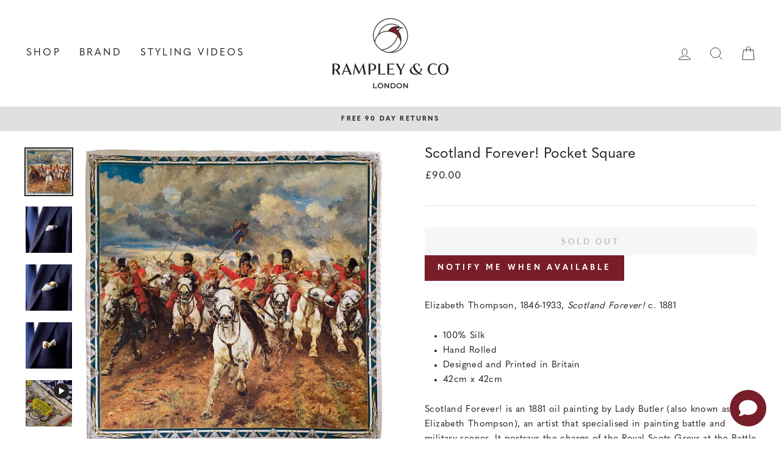

--- FILE ---
content_type: text/html; charset=utf-8
request_url: https://www.rampleyandco.com/collections/pocket-squares/products/scotland-forever-pocket-square
body_size: 66965
content:
<!doctype html>
<html class="no-js" lang="en" dir="ltr">
<head>
  <link rel="stylesheet" href="https://size-charts-relentless.herokuapp.com/css/size-charts-relentless.css" />
<script>
var sizeChartsRelentless = window.sizeChartsRelentless || {};
sizeChartsRelentless.product = {"id":4685286506558,"title":"Scotland Forever! Pocket Square","handle":"scotland-forever-pocket-square","description":"\u003cp\u003eElizabeth Thompson, 1846-1933, \u003cem\u003eScotland Forever!\u003c\/em\u003e c. 1881\u003c\/p\u003e\n\u003cul\u003e\n\u003cli\u003e100% Silk\u003c\/li\u003e\n\u003cli\u003eHand Rolled\u003c\/li\u003e\n\u003cli\u003eDesigned and Printed in Britain\u003c\/li\u003e\n\u003cli\u003e42cm x 42cm\u003c\/li\u003e\n\u003c\/ul\u003e\n\u003cp\u003eScotland Forever! is an 1881 oil painting by Lady Butler (also known as Elizabeth Thompson), an artist that specialised in painting battle and military scenes. It portrays the charge of the Royal Scots Greys at the Battle of Waterloo. It is named after the battle cry of the soldiers, who were shouting \"Now, my boys, Scotland forever!” as they attacked the enemy. More than a quarter of them died during the battle, and another quarter were left wounded. This painting is one of the most famous images of that historic battle. It was exhibited at the Egyptian Hall in Piccadilly the same year it was painted and donated a few years later to Leeds Art Gallery.\u003c\/p\u003e\n\u003ciframe width=\"560\" height=\"315\" src=\"https:\/\/www.youtube.com\/embed\/adclZxK2Usk?rel=0\" title=\"YouTube video player\" frameborder=\"0\" allow=\"accelerometer; autoplay; clipboard-write; encrypted-media; gyroscope; picture-in-picture\" allowfullscreen=\"\"\u003e\u003c\/iframe\u003e\n\u003cp\u003e\u003cb\u003eReviews: \u003c\/b\u003eClick to read\u003cb\u003e \u003c\/b\u003e\u003ca href=\"https:\/\/www.rampleyandco.com\/pages\/product-reviews\"\u003eCustomer \u0026amp; Expert Product Reviews\u003c\/a\u003e. \u003c\/p\u003e\n\u003cp\u003e\u003cstrong\u003eShipping:\u003c\/strong\u003e \u003cspan data-mce-fragment=\"1\"\u003eGlobal Express Shipping \u003c\/span\u003e\u003cspan data-mce-fragment=\"1\"\u003ein \u003c\/span\u003e\u003cspan data-mce-fragment=\"1\"\u003e1-4 working days to most locations. \u003c\/span\u003e\u003cspan data-mce-fragment=\"1\"\u003eSee our\u003c\/span\u003e\u003cspan\u003e \u003c\/span\u003e\u003ca href=\"https:\/\/www.rampleyandco.com\/pages\/shipping-policy\"\u003eShipping Policy\u003c\/a\u003e. \u003c\/p\u003e\n\u003cp\u003e\u003cstrong\u003e\u003c\/strong\u003e\u003cstrong\u003eReturns:\u003c\/strong\u003e Free 90 day returns. If you are not completely happy with your purchase, we will provide a full refund. \u003c\/p\u003e\n\u003cp\u003e\u003cstrong\u003eQuestions? \u003c\/strong\u003eIf you have any questions for us regarding any aspect of our products, or just need some tips, then please don't hesitate to get in touch at\u003cspan\u003e \u003c\/span\u003e\u003ca href=\"mailto:info@rampleyandco.com?Subject=Pocket%20Square%20Enquiry\"\u003einfo@rampleyandco.com\u003c\/a\u003e\u003c\/p\u003e","published_at":"2020-08-04T15:28:24+01:00","created_at":"2020-08-04T15:18:00+01:00","vendor":"Rampley \u0026 Co","type":"Pocket Square","tags":["Battle","black friday","military","Pocket Squares","Silk","spo-default","spo-disabled"],"price":9000,"price_min":9000,"price_max":9000,"available":false,"price_varies":false,"compare_at_price":null,"compare_at_price_min":0,"compare_at_price_max":0,"compare_at_price_varies":false,"variants":[{"id":32306689802302,"title":"Default Title","option1":"Default Title","option2":null,"option3":null,"sku":"S-0466","requires_shipping":true,"taxable":true,"featured_image":null,"available":false,"name":"Scotland Forever! Pocket Square","public_title":null,"options":["Default Title"],"price":9000,"weight":77,"compare_at_price":null,"inventory_quantity":0,"inventory_management":"shopify","inventory_policy":"deny","barcode":"5060922751508","requires_selling_plan":false,"selling_plan_allocations":[],"quantity_rule":{"min":1,"max":null,"increment":1}}],"images":["\/\/www.rampleyandco.com\/cdn\/shop\/products\/ForeverScotlandPocketSquare.jpg?v=1596550889","\/\/www.rampleyandco.com\/cdn\/shop\/products\/ForeverScotlandPocketSquareJacket1.jpg?v=1596550888","\/\/www.rampleyandco.com\/cdn\/shop\/products\/ForeverScotlandPocketSquareJacket2.jpg?v=1596550887","\/\/www.rampleyandco.com\/cdn\/shop\/products\/ForeverScotlandPocketSquareJacket3.jpg?v=1596550887","\/\/www.rampleyandco.com\/cdn\/shop\/products\/ForeverScotlandPocketSquare3.jpg?v=1596550887","\/\/www.rampleyandco.com\/cdn\/shop\/products\/ForeverScotlandPocketSquare1.jpg?v=1596550888","\/\/www.rampleyandco.com\/cdn\/shop\/products\/ForeverScotlandPocketSquare8.jpg?v=1596550888","\/\/www.rampleyandco.com\/cdn\/shop\/products\/ForeverScotlandPocketSquare5.jpg?v=1596550887","\/\/www.rampleyandco.com\/cdn\/shop\/products\/ForeverScotlandPocketSquare6.jpg?v=1596550888","\/\/www.rampleyandco.com\/cdn\/shop\/products\/ForeverScotlandPocketSquare7.jpg?v=1596550888","\/\/www.rampleyandco.com\/cdn\/shop\/products\/ForeverScotlandPocketSquare10.jpg?v=1596550889","\/\/www.rampleyandco.com\/cdn\/shop\/products\/ForeverScotlandPocketSquare12.jpg?v=1596550889"],"featured_image":"\/\/www.rampleyandco.com\/cdn\/shop\/products\/ForeverScotlandPocketSquare.jpg?v=1596550889","options":["Title"],"media":[{"alt":null,"id":8134284705854,"position":1,"preview_image":{"aspect_ratio":1.0,"height":1000,"width":1000,"src":"\/\/www.rampleyandco.com\/cdn\/shop\/products\/ForeverScotlandPocketSquare.jpg?v=1596550889"},"aspect_ratio":1.0,"height":1000,"media_type":"image","src":"\/\/www.rampleyandco.com\/cdn\/shop\/products\/ForeverScotlandPocketSquare.jpg?v=1596550889","width":1000},{"alt":null,"id":8134285033534,"position":2,"preview_image":{"aspect_ratio":1.0,"height":1000,"width":1000,"src":"\/\/www.rampleyandco.com\/cdn\/shop\/products\/ForeverScotlandPocketSquareJacket1.jpg?v=1596550888"},"aspect_ratio":1.0,"height":1000,"media_type":"image","src":"\/\/www.rampleyandco.com\/cdn\/shop\/products\/ForeverScotlandPocketSquareJacket1.jpg?v=1596550888","width":1000},{"alt":null,"id":8134285066302,"position":3,"preview_image":{"aspect_ratio":1.0,"height":1000,"width":1000,"src":"\/\/www.rampleyandco.com\/cdn\/shop\/products\/ForeverScotlandPocketSquareJacket2.jpg?v=1596550887"},"aspect_ratio":1.0,"height":1000,"media_type":"image","src":"\/\/www.rampleyandco.com\/cdn\/shop\/products\/ForeverScotlandPocketSquareJacket2.jpg?v=1596550887","width":1000},{"alt":null,"id":8134285099070,"position":4,"preview_image":{"aspect_ratio":1.0,"height":1000,"width":1000,"src":"\/\/www.rampleyandco.com\/cdn\/shop\/products\/ForeverScotlandPocketSquareJacket3.jpg?v=1596550887"},"aspect_ratio":1.0,"height":1000,"media_type":"image","src":"\/\/www.rampleyandco.com\/cdn\/shop\/products\/ForeverScotlandPocketSquareJacket3.jpg?v=1596550887","width":1000},{"alt":null,"id":21122753298494,"position":5,"preview_image":{"aspect_ratio":1.0,"height":1084,"width":1084,"src":"\/\/www.rampleyandco.com\/cdn\/shop\/products\/a37b73fef97a4de388b3e7509ce09dff.thumbnail.0000000.jpg?v=1635255927"},"aspect_ratio":1.0,"duration":52952,"media_type":"video","sources":[{"format":"mp4","height":480,"mime_type":"video\/mp4","url":"\/\/www.rampleyandco.com\/cdn\/shop\/videos\/c\/vp\/a37b73fef97a4de388b3e7509ce09dff\/a37b73fef97a4de388b3e7509ce09dff.SD-480p-1.0Mbps.mp4?v=0","width":480},{"format":"mp4","height":720,"mime_type":"video\/mp4","url":"\/\/www.rampleyandco.com\/cdn\/shop\/videos\/c\/vp\/a37b73fef97a4de388b3e7509ce09dff\/a37b73fef97a4de388b3e7509ce09dff.HD-720p-2.1Mbps.mp4?v=0","width":720},{"format":"mp4","height":1080,"mime_type":"video\/mp4","url":"\/\/www.rampleyandco.com\/cdn\/shop\/videos\/c\/vp\/a37b73fef97a4de388b3e7509ce09dff\/a37b73fef97a4de388b3e7509ce09dff.HD-1080p-3.3Mbps.mp4?v=0","width":1080},{"format":"m3u8","height":1080,"mime_type":"application\/x-mpegURL","url":"\/\/www.rampleyandco.com\/cdn\/shop\/videos\/c\/vp\/a37b73fef97a4de388b3e7509ce09dff\/a37b73fef97a4de388b3e7509ce09dff.m3u8?v=0","width":1080}]},{"alt":null,"id":8134284771390,"position":6,"preview_image":{"aspect_ratio":1.0,"height":1000,"width":1000,"src":"\/\/www.rampleyandco.com\/cdn\/shop\/products\/ForeverScotlandPocketSquare3.jpg?v=1596550887"},"aspect_ratio":1.0,"height":1000,"media_type":"image","src":"\/\/www.rampleyandco.com\/cdn\/shop\/products\/ForeverScotlandPocketSquare3.jpg?v=1596550887","width":1000},{"alt":null,"id":8134284738622,"position":7,"preview_image":{"aspect_ratio":1.0,"height":1000,"width":1000,"src":"\/\/www.rampleyandco.com\/cdn\/shop\/products\/ForeverScotlandPocketSquare1.jpg?v=1596550888"},"aspect_ratio":1.0,"height":1000,"media_type":"image","src":"\/\/www.rampleyandco.com\/cdn\/shop\/products\/ForeverScotlandPocketSquare1.jpg?v=1596550888","width":1000},{"alt":null,"id":8134284902462,"position":8,"preview_image":{"aspect_ratio":1.0,"height":1000,"width":1000,"src":"\/\/www.rampleyandco.com\/cdn\/shop\/products\/ForeverScotlandPocketSquare8.jpg?v=1596550888"},"aspect_ratio":1.0,"height":1000,"media_type":"image","src":"\/\/www.rampleyandco.com\/cdn\/shop\/products\/ForeverScotlandPocketSquare8.jpg?v=1596550888","width":1000},{"alt":null,"id":8134284804158,"position":9,"preview_image":{"aspect_ratio":1.0,"height":1000,"width":1000,"src":"\/\/www.rampleyandco.com\/cdn\/shop\/products\/ForeverScotlandPocketSquare5.jpg?v=1596550887"},"aspect_ratio":1.0,"height":1000,"media_type":"image","src":"\/\/www.rampleyandco.com\/cdn\/shop\/products\/ForeverScotlandPocketSquare5.jpg?v=1596550887","width":1000},{"alt":null,"id":8134284836926,"position":10,"preview_image":{"aspect_ratio":1.0,"height":1000,"width":1000,"src":"\/\/www.rampleyandco.com\/cdn\/shop\/products\/ForeverScotlandPocketSquare6.jpg?v=1596550888"},"aspect_ratio":1.0,"height":1000,"media_type":"image","src":"\/\/www.rampleyandco.com\/cdn\/shop\/products\/ForeverScotlandPocketSquare6.jpg?v=1596550888","width":1000},{"alt":null,"id":8134284869694,"position":11,"preview_image":{"aspect_ratio":1.0,"height":1000,"width":1000,"src":"\/\/www.rampleyandco.com\/cdn\/shop\/products\/ForeverScotlandPocketSquare7.jpg?v=1596550888"},"aspect_ratio":1.0,"height":1000,"media_type":"image","src":"\/\/www.rampleyandco.com\/cdn\/shop\/products\/ForeverScotlandPocketSquare7.jpg?v=1596550888","width":1000},{"alt":null,"id":8134284935230,"position":12,"preview_image":{"aspect_ratio":1.0,"height":1000,"width":1000,"src":"\/\/www.rampleyandco.com\/cdn\/shop\/products\/ForeverScotlandPocketSquare10.jpg?v=1596550889"},"aspect_ratio":1.0,"height":1000,"media_type":"image","src":"\/\/www.rampleyandco.com\/cdn\/shop\/products\/ForeverScotlandPocketSquare10.jpg?v=1596550889","width":1000},{"alt":null,"id":8134285000766,"position":13,"preview_image":{"aspect_ratio":1.0,"height":1000,"width":1000,"src":"\/\/www.rampleyandco.com\/cdn\/shop\/products\/ForeverScotlandPocketSquare12.jpg?v=1596550889"},"aspect_ratio":1.0,"height":1000,"media_type":"image","src":"\/\/www.rampleyandco.com\/cdn\/shop\/products\/ForeverScotlandPocketSquare12.jpg?v=1596550889","width":1000}],"requires_selling_plan":false,"selling_plan_groups":[],"content":"\u003cp\u003eElizabeth Thompson, 1846-1933, \u003cem\u003eScotland Forever!\u003c\/em\u003e c. 1881\u003c\/p\u003e\n\u003cul\u003e\n\u003cli\u003e100% Silk\u003c\/li\u003e\n\u003cli\u003eHand Rolled\u003c\/li\u003e\n\u003cli\u003eDesigned and Printed in Britain\u003c\/li\u003e\n\u003cli\u003e42cm x 42cm\u003c\/li\u003e\n\u003c\/ul\u003e\n\u003cp\u003eScotland Forever! is an 1881 oil painting by Lady Butler (also known as Elizabeth Thompson), an artist that specialised in painting battle and military scenes. It portrays the charge of the Royal Scots Greys at the Battle of Waterloo. It is named after the battle cry of the soldiers, who were shouting \"Now, my boys, Scotland forever!” as they attacked the enemy. More than a quarter of them died during the battle, and another quarter were left wounded. This painting is one of the most famous images of that historic battle. It was exhibited at the Egyptian Hall in Piccadilly the same year it was painted and donated a few years later to Leeds Art Gallery.\u003c\/p\u003e\n\u003ciframe width=\"560\" height=\"315\" src=\"https:\/\/www.youtube.com\/embed\/adclZxK2Usk?rel=0\" title=\"YouTube video player\" frameborder=\"0\" allow=\"accelerometer; autoplay; clipboard-write; encrypted-media; gyroscope; picture-in-picture\" allowfullscreen=\"\"\u003e\u003c\/iframe\u003e\n\u003cp\u003e\u003cb\u003eReviews: \u003c\/b\u003eClick to read\u003cb\u003e \u003c\/b\u003e\u003ca href=\"https:\/\/www.rampleyandco.com\/pages\/product-reviews\"\u003eCustomer \u0026amp; Expert Product Reviews\u003c\/a\u003e. \u003c\/p\u003e\n\u003cp\u003e\u003cstrong\u003eShipping:\u003c\/strong\u003e \u003cspan data-mce-fragment=\"1\"\u003eGlobal Express Shipping \u003c\/span\u003e\u003cspan data-mce-fragment=\"1\"\u003ein \u003c\/span\u003e\u003cspan data-mce-fragment=\"1\"\u003e1-4 working days to most locations. \u003c\/span\u003e\u003cspan data-mce-fragment=\"1\"\u003eSee our\u003c\/span\u003e\u003cspan\u003e \u003c\/span\u003e\u003ca href=\"https:\/\/www.rampleyandco.com\/pages\/shipping-policy\"\u003eShipping Policy\u003c\/a\u003e. \u003c\/p\u003e\n\u003cp\u003e\u003cstrong\u003e\u003c\/strong\u003e\u003cstrong\u003eReturns:\u003c\/strong\u003e Free 90 day returns. If you are not completely happy with your purchase, we will provide a full refund. \u003c\/p\u003e\n\u003cp\u003e\u003cstrong\u003eQuestions? \u003c\/strong\u003eIf you have any questions for us regarding any aspect of our products, or just need some tips, then please don't hesitate to get in touch at\u003cspan\u003e \u003c\/span\u003e\u003ca href=\"mailto:info@rampleyandco.com?Subject=Pocket%20Square%20Enquiry\"\u003einfo@rampleyandco.com\u003c\/a\u003e\u003c\/p\u003e"};
sizeChartsRelentless.productCollections = [{"id":261367726142,"handle":"3-quick-looks","updated_at":"2026-01-07T12:01:36+00:00","published_at":"2021-05-14T12:25:49+01:00","sort_order":"manual","template_suffix":"","published_scope":"web","title":"3 quick looks","body_html":""},{"id":260985126974,"handle":"accessories","title":"Accessories","updated_at":"2026-01-20T12:01:36+00:00","body_html":"\u003cp style=\"text-align: center;\"\u003eIt was our desire to develop men’s clothing and accessories that relies on traditional craftsmanship and exceptional materials. We are proud to partner with artisans with hundreds of years of heritage and manufacturing experience.\u003c\/p\u003e\n\u003cp style=\"text-align: center;\"\u003eNew to us? See a brief overview of our brand here: Learn about \u003ca href=\"https:\/\/www.rampleyandco.com\/pages\/welcome-to-rampley-co\" title=\"Learn about Rampley \u0026amp; Co\"\u003eRampley \u0026amp; Co\u003c\/a\u003e.\u003c\/p\u003e\n\u003cp style=\"text-align: center;\"\u003e\u003ca href=\"https:\/\/www.rampleyandco.com\/collections\/essential-ties\"\u003eESSENTIAL TIES\u003c\/a\u003e , \u003ca href=\"https:\/\/www.rampleyandco.com\/collections\/spring-summer-ties\"\u003eSPRING SUMMER TIES\u003c\/a\u003e , \u003ca href=\"https:\/\/www.rampleyandco.com\/collections\/essential-pocket-squares\"\u003eESSENTIAL POCKET SQUARES\u003c\/a\u003e , \u003ca href=\"https:\/\/www.rampleyandco.com\/collections\/spring-summer-pocket-squares\"\u003eSPRING SUMMER POCKET SQUARES\u003c\/a\u003e\u003c\/p\u003e","published_at":"2021-04-09T15:59:45+01:00","sort_order":"manual","template_suffix":"","disjunctive":true,"rules":[{"column":"type","relation":"equals","condition":"Pocket Square"},{"column":"type","relation":"equals","condition":"Ties"},{"column":"type","relation":"equals","condition":"Socks"},{"column":"type","relation":"equals","condition":"Men's Scarf"}],"published_scope":"global","image":{"created_at":"2021-04-09T16:39:29+01:00","alt":"","width":1125,"height":850,"src":"\/\/www.rampleyandco.com\/cdn\/shop\/collections\/Menu-images-1-2-Accessories.jpg?v=1701167028"}},{"id":261419139134,"handle":"all","title":"All","updated_at":"2026-01-20T12:01:36+00:00","body_html":"","published_at":"2021-05-21T16:25:52+01:00","sort_order":"manual","template_suffix":"","disjunctive":false,"rules":[{"column":"title","relation":"not_equals","condition":"Carbon Neutral Order"},{"column":"variant_price","relation":"greater_than","condition":"0"},{"column":"type","relation":"not_contains","condition":"Sample Jacket"}],"published_scope":"web"},{"id":245803205,"handle":"men","updated_at":"2026-01-20T12:01:36+00:00","published_at":"2025-12-17T11:23:33+00:00","sort_order":"manual","template_suffix":"","published_scope":"global","title":"All Menswear","body_html":"","image":{"created_at":"2016-11-09T10:51:03+00:00","alt":"","width":3376,"height":1800,"src":"\/\/www.rampleyandco.com\/cdn\/shop\/collections\/Shop_Collection_Image.jpg?v=1698396000"}},{"id":267360010302,"handle":"battle-pocket-squares","title":"Battle Pocket Squares","updated_at":"2026-01-19T15:40:21+00:00","body_html":"","published_at":"2023-03-02T18:07:23+00:00","sort_order":"manual","template_suffix":"","disjunctive":false,"rules":[{"column":"tag","relation":"equals","condition":"Battle"}],"published_scope":"global"},{"id":82852805,"handle":"best-sellers","updated_at":"2026-01-19T15:45:12+00:00","published_at":"2015-09-02T16:45:00+01:00","sort_order":"manual","template_suffix":"","published_scope":"global","title":"Best Sellers","body_html":"\u003ch2 style=\"text-align: center;\"\u003eOrdering for the holidays?\u003cbr\u003e\n\u003c\/h2\u003e\n\u003cp style=\"text-align: center;\"\u003eOur international guaranteed delivery window has now passed, however we are shipping daily and most parts of the world will still receive deliveries within 3 to 4 days.\u003cbr\u003eUK orders can be placed by 23rd December for guaranteed delivery.\u003c\/p\u003e","image":{"created_at":"2018-12-05T10:05:49+00:00","alt":null,"width":1000,"height":1000,"src":"\/\/www.rampleyandco.com\/cdn\/shop\/collections\/The-Death-of-Major-Peirson-Pocket_Square_grande_66368922-4e52-4573-9ba0-7013a1117e5b.jpg?v=1619715437"}},{"id":270913503294,"handle":"best-selling-pocket-squares","updated_at":"2026-01-19T15:44:58+00:00","published_at":"2024-01-18T19:55:12+00:00","sort_order":"manual","template_suffix":"","published_scope":"global","title":"BEST-SELLING POCKET SQUARES","body_html":""},{"id":159012585534,"handle":"european-masters","updated_at":"2026-01-19T15:45:12+00:00","published_at":"2020-03-25T16:49:34+00:00","sort_order":"manual","template_suffix":"","published_scope":"global","title":"European Masters","body_html":"","image":{"created_at":"2020-03-26T12:00:46+00:00","alt":null,"width":938,"height":938,"src":"\/\/www.rampleyandco.com\/cdn\/shop\/collections\/Canaletto-Basin-San-Marco-Pocket-Square.jpg?v=1585224049"}},{"id":247672837,"handle":"fine-art-collection","updated_at":"2026-01-20T12:01:36+00:00","published_at":"2016-11-15T11:08:00+00:00","sort_order":"manual","template_suffix":"","published_scope":"global","title":"Fine Art Pocket Squares","body_html":"\u003cp style=\"text-align: center;\"\u003eOur pocket squares are all designed and printed in Britain using the finest Mulberry Silk, with hand rolled edges for a high quality finish. We have partnered with some of the world's leading galleries and museums including the National Gallery, The British Museum, and the V\u0026amp;A to create truly unique accessories.\u003c\/p\u003e","image":{"created_at":"2016-11-15T14:20:13+00:00","alt":"","width":600,"height":600,"src":"\/\/www.rampleyandco.com\/cdn\/shop\/collections\/CollectionImageTate_grande_2a2abed8-4281-4a3c-9527-162dc983437c.jpg?v=1479219613"}},{"id":262815842366,"handle":"grey-suit-combinations","updated_at":"2026-01-19T15:45:10+00:00","published_at":"2021-10-25T09:36:10+01:00","sort_order":"manual","template_suffix":"","published_scope":"global","title":"Grey Suit Combinations","body_html":"\u003cspan data-mce-fragment=\"1\"\u003eFrom bold to laid back, the grey suit is often the one to stand out in amongst the tide of black and navy options. Shop our curated collection of key accessories to pair with your grey suit and showcase your effortless style. \u003c\/span\u003e","image":{"created_at":"2021-10-25T11:01:47+01:00","alt":null,"width":1200,"height":1200,"src":"\/\/www.rampleyandco.com\/cdn\/shop\/collections\/L-Automne-George-Barbier-Pocket-Square-Fold-2_1800x1800_d59bd461-f413-46ca-9003-00e6659e5703.jpg?v=1635156108"}},{"id":269072728126,"handle":"mens-accessories","title":"Men's Accessories","updated_at":"2026-01-20T12:01:36+00:00","body_html":"\u003cdiv style=\"text-align: center;\"\u003eIt was our desire to develop men’s clothing and accessories that relies on traditional craftsmanship and exceptional materials. We are proud to partner with artisans with hundreds of years of heritage and manufacturing experience.\u003c\/div\u003e\n\u003cdiv style=\"text-align: center;\"\u003e\u003c\/div\u003e\n\u003cdiv style=\"text-align: center;\"\u003eNew to us? See a brief overview of our brand here: Learn about \u003ca href=\"https:\/\/www.rampleyandco.com\/pages\/welcome-to-rampley-co\" title=\"Learn about Rampley \u0026amp; Co\"\u003eRampley \u0026amp; Co\u003c\/a\u003e.\u003c\/div\u003e\n","published_at":"2023-11-05T14:29:42+00:00","sort_order":"manual","template_suffix":"ties","disjunctive":true,"rules":[{"column":"type","relation":"equals","condition":"Pocket Square"},{"column":"type","relation":"equals","condition":"Ties"},{"column":"type","relation":"equals","condition":"Men's Scarf"}],"published_scope":"global","image":{"created_at":"2023-11-05T14:29:41+00:00","alt":null,"width":874,"height":1000,"src":"\/\/www.rampleyandco.com\/cdn\/shop\/collections\/121844256_6236216851820_5336572186929135973_n.jpg?v=1699194581"}},{"id":264388771902,"handle":"platinum-jubilee-celebration-collection","updated_at":"2026-01-19T15:45:08+00:00","published_at":"2022-05-17T16:44:42+01:00","sort_order":"manual","template_suffix":"","published_scope":"global","title":"Platinum Jubilee Celebration Collection","body_html":"\u003cspan data-mce-fragment=\"1\"\u003eIn celebration of Her Majesty The Queen's Platinum Jubilee on 5th June 2022, we have curated our favourite royal-themed clothing and accessories, perfect for any celebration.\u003c\/span\u003e"},{"id":105841541,"handle":"pocket-squares","title":"Pocket Squares","updated_at":"2026-01-20T12:01:36+00:00","body_html":"\u003ch3 style=\"text-align: center;\"\u003eSHOP BY STYLE\u003c\/h3\u003e\n\u003ch4 style=\"text-align: center;\"\u003e\n\u003ca href=\"https:\/\/www.rampleyandco.com\/collections\/fine-art-collection\" title=\"Fine Art Pocket Squares\"\u003eFINE ART\u003c\/a\u003e , \u003ca href=\"https:\/\/www.rampleyandco.com\/collections\/repeat-print-pocket-squares\" title=\"Repeat Pattern Pocket Squares\"\u003eREPEAT PATTERN\u003c\/a\u003e , \u003ca title=\"Plain Pocket Squares\" href=\"https:\/\/www.rampleyandco.com\/collections\/plain-pocket-squares\"\u003ePLAIN\u003c\/a\u003e , \u003ca title=\"Japan Inspired Collection\" href=\"https:\/\/www.rampleyandco.com\/collections\/japan-inspired-collection\"\u003eUKIYO-E\u003c\/a\u003e , \u003ca title=\"Warner House Collaboration\" href=\"https:\/\/www.rampleyandco.com\/collections\/warner-house-collaboration\"\u003eWARNER HOUSE COLLABORATION\u003c\/a\u003e , \u003ca href=\"https:\/\/www.rampleyandco.com\/collections\/essential-pocket-squares\"\u003eESSENTIALS\u003c\/a\u003e\n\u003c\/h4\u003e","published_at":"2015-10-10T12:41:00+01:00","sort_order":"manual","template_suffix":"","disjunctive":false,"rules":[{"column":"type","relation":"equals","condition":"Pocket Square"}],"published_scope":"global","image":{"created_at":"2015-10-20T11:22:29+01:00","alt":"","width":1000,"height":1000,"src":"\/\/www.rampleyandco.com\/cdn\/shop\/collections\/CollectionImageAllProducts2.jpg?v=1719999755"}},{"id":159446270014,"handle":"rampley-co-selections","updated_at":"2026-01-20T12:01:36+00:00","published_at":"2020-04-05T15:49:55+01:00","sort_order":"manual","template_suffix":"","published_scope":"web","title":"Rampley \u0026 Co Selections","body_html":""},{"id":159002492990,"handle":"silk-pocket-squares","title":"Silk Pocket Squares","updated_at":"2026-01-20T12:01:36+00:00","body_html":"\u003cmeta charset=\"utf-8\"\u003e\n\u003cdiv style=\"text-align: center;\"\u003e\u003cbr\u003e\u003c\/div\u003e","published_at":"2020-03-24T20:13:40+00:00","sort_order":"manual","template_suffix":"","disjunctive":false,"rules":[{"column":"tag","relation":"equals","condition":"Silk"}],"published_scope":"global","image":{"created_at":"2020-03-24T20:17:24+00:00","alt":null,"width":1000,"height":1000,"src":"\/\/www.rampleyandco.com\/cdn\/shop\/collections\/Pollice-Verso-Pocket-Square.jpg?v=1585081045"}},{"id":270628814910,"handle":"test-psqs","title":"test PSQs","updated_at":"2026-01-20T12:01:36+00:00","body_html":"\u003cdiv id=\"shopify-section-2321b78d-eed1-4cc3-83d5-f11d7fa1bea5\" class=\"shopify-section index-section\"\u003e\n\u003cdiv class=\"page-width\"\u003e\n\u003cdiv class=\"feature-row aos-init aos-animate\" data-aos=\"\"\u003e\n\u003cdiv class=\"feature-row__item\"\u003e\n      \u003cdiv style=\"margin: 0 auto; max-width: 500px;\"\u003e\u003cdiv class=\"image-wrap\" style=\"height: 0; padding-bottom: 100.0%;\"\u003e\n\u003cimg class=\"feature-row__image lazyautosizes lazyloaded\" data-widths=\"[180, 360, 540, 720, 900, 1080]\" data-aspectratio=\"1.0\" data-sizes=\"auto\" alt=\"\" data-srcset=\"\/\/www.rampleyandco.com\/cdn\/shop\/files\/ForeverScotlandPocketSquare5_180x.jpg?v=1679401570 180w, \/\/www.rampleyandco.com\/cdn\/shop\/files\/ForeverScotlandPocketSquare5_360x.jpg?v=1679401570 360w, \/\/www.rampleyandco.com\/cdn\/shop\/files\/ForeverScotlandPocketSquare5_540x.jpg?v=1679401570 540w, \/\/www.rampleyandco.com\/cdn\/shop\/files\/ForeverScotlandPocketSquare5_720x.jpg?v=1679401570 720w, \/\/www.rampleyandco.com\/cdn\/shop\/files\/ForeverScotlandPocketSquare5_900x.jpg?v=1679401570 900w, \/\/www.rampleyandco.com\/cdn\/shop\/files\/ForeverScotlandPocketSquare5_1080x.jpg?v=1679401570 1080w\" sizes=\"500px\" srcset=\"\/\/www.rampleyandco.com\/cdn\/shop\/files\/ForeverScotlandPocketSquare5_180x.jpg?v=1679401570 180w, \/\/www.rampleyandco.com\/cdn\/shop\/files\/ForeverScotlandPocketSquare5_360x.jpg?v=1679401570 360w, \/\/www.rampleyandco.com\/cdn\/shop\/files\/ForeverScotlandPocketSquare5_540x.jpg?v=1679401570 540w, \/\/www.rampleyandco.com\/cdn\/shop\/files\/ForeverScotlandPocketSquare5_720x.jpg?v=1679401570 720w, \/\/www.rampleyandco.com\/cdn\/shop\/files\/ForeverScotlandPocketSquare5_900x.jpg?v=1679401570 900w, \/\/www.rampleyandco.com\/cdn\/shop\/files\/ForeverScotlandPocketSquare5_1080x.jpg?v=1679401570 1080w\"\u003e\n          \u003c\/div\u003e\u003c\/div\u003e\n    \u003c\/div\u003e\n\u003cdiv class=\"feature-row__item feature-row__text feature-row__text--left\"\u003e\n\u003cp class=\"h5\"\u003e★★★★★\u003c\/p\u003e\n\u003cdiv class=\"rte featured-row__subtext\"\u003e\n\u003cp\u003e\u003cem\u003eI am now the proud owner of four of their Pocket Squares and they look exquisite. The quality of the silk and the imagery on the pocket square is absolutely first-class. They are by far the most impressive Pocket Square in my accessories collection!\u003c\/em\u003e\u003c\/p\u003e\n\u003cp\u003e\u003cstrong\u003eJ. Jones\u003c\/strong\u003e\u003c\/p\u003e\n\u003c\/div\u003e\n\u003c\/div\u003e\n\u003c\/div\u003e\n\u003c\/div\u003e\n\u003c\/div\u003e","published_at":"2024-01-09T15:55:24+00:00","sort_order":"best-selling","template_suffix":"","disjunctive":false,"rules":[{"column":"type","relation":"equals","condition":"Pocket Square"}],"published_scope":"global"},{"id":668080636278,"handle":"the-red-edit","updated_at":"2026-01-19T15:45:01+00:00","published_at":"2025-01-14T17:52:53+00:00","sort_order":"manual","template_suffix":"","published_scope":"global","title":"The Red Edit","body_html":"\u003cp style=\"text-align: center;\"\u003eWhether a vibrant shade to catch the eye or a deep, sophisticated burgundy shade, there's no denying the power of red accessories in the contemporary gentleman's wardrobe.\u003c\/p\u003e\n\u003cp style=\"text-align: center;\"\u003eFrom a restrained solid colour tie that conveys professional in the office, to bold patterned designs that command attention, no tie wardrobe is complete without a piece in the perennial shade. For a more subtle pop of red, we recommend a pocket square from our wide collection depicting famous battlefield scenes.\u003c\/p\u003e"},{"id":262868500542,"handle":"winter-best-sellers","updated_at":"2026-01-20T12:01:36+00:00","published_at":"2021-11-02T22:21:19+00:00","sort_order":"manual","template_suffix":"","published_scope":"global","title":"Winter Best Sellers","body_html":"\u003cp style=\"text-align: center;\"\u003eNew to us? See a brief overview of our brand here: \u003ca href=\"https:\/\/www.rampleyandco.com\/pages\/welcome-to-rampley-co\" title=\"Learn about Rampley \u0026amp; Co\"\u003eLearn about Rampley \u0026amp; Co\u003c\/a\u003e.\u003c\/p\u003e","image":{"created_at":"2021-11-16T12:29:30+00:00","alt":null,"width":1000,"height":1000,"src":"\/\/www.rampleyandco.com\/cdn\/shop\/collections\/BF-2021-2-Square-7.jpg?v=1637065771"}}];
sizeChartsRelentless.metafield = {"charts":[{"id":"2","title":"Crew Neck Size Chart (cm & inches)","descriptionTop":"<p><span style=\"font-family: helvetica, arial, sans-serif; font-size: 12pt;\"><strong>Chest:</strong> Measure across the chest from just under each arm.</span></p>\r\n<p><span style=\"font-family: helvetica, arial, sans-serif; font-size: 12pt;\"><strong>Waist:</strong> Measure across the waist from just above the waist band.</span></p>\r\n<p><span style=\"font-family: helvetica, arial, sans-serif; font-size: 12pt;\"><span style=\"font-family: helvetica, arial, sans-serif;\"><span style=\"font-size: 16px;\"><strong>Length:</strong> On the back measure from the bottom of the collar to the bottom of the garment.&nbsp;</span></span></span></p>\r\n<p><span style=\"font-family: helvetica, arial, sans-serif; font-size: 12pt;\"><span style=\"font-family: helvetica, arial, sans-serif;\"><span style=\"font-size: 16px;\"><strong>Shoulder:</strong> Measure across the back from shoulder seam to shoulder seam.&nbsp;</span></span></span></p>\r\n<p><strong><span style=\"font-family: helvetica, arial, sans-serif; font-size: 12pt;\">Sleeve: </span></strong><span style=\"font-family: helvetica, arial, sans-serif; font-size: 12pt;\">Measure from the shoulder seam to the end of the cuff.</span></p>","values":[["","","","","",""],["Size (cm)","S","M ","L","XL","XXL"],["Chest","51","53","55","59","63"],["Waist","47","50.5","54","58","62"],["Length","67","69","71","73","74"],["Shoulder Width","40","41.5","43","45","47"],["Sleeve","65","66","66","66","67"],["","","","","",""],["Size (inches)","S","M","L","XL","XXL"],["Chest","20","21","21.6","23.2","24.8"],["Waist","18.5","19.9","21.3","22.8","24.4"],["Length","26.4","27.2","28","28.7","29.1"],["Shoulder Width","15.7","16.3","16.9","17.7","18.5"],["Sleeve","25.6","26","26","26","26.3"]],"descriptionBottom":"<p style=\"text-align: center;\"><span style=\"font-size: 12pt; font-family: helvetica, arial, sans-serif;\">If you have any questions on sizing, please email us at info@rampleyandco.com.</span></p>","conditionsOperator":"products-matching-any-condition-below","conditions":[{"id":"6782057906238","type":"product","operator":"is-equal-to","title":"Dark Brown Cashmere Crew Neck Jumper"},{"id":"6782056398910","type":"product","operator":"is-equal-to","title":"Light Brown Cashmere Crew Neck Jumper"},{"id":"6782055284798","type":"product","operator":"is-equal-to","title":"Light Grey Cashmere Crew Neck Jumper"},{"id":"6782056169534","type":"product","operator":"is-equal-to","title":"Navy Cashmere Crew Neck Jumper"}],"buttonPlacement":"above-add-to-cart","parentSizeChart":"[object Object]"},{"id":"1","title":"Quarter-Zip Size Chart (cm & inches)","descriptionTop":"<p><span style=\"font-family: helvetica, arial, sans-serif; font-size: 12pt;\"><strong>Chest:</strong>&nbsp;Measure across the chest from just under each arm.</span></p>\r\n<p><span style=\"font-family: helvetica, arial, sans-serif; font-size: 12pt;\"><strong>Length:</strong>&nbsp;On the back measure from the bottom of the collar to the bottom of the garment.&nbsp;</span></p>\r\n<p><span style=\"font-family: helvetica, arial, sans-serif; font-size: 12pt;\"><strong>Shoulder:</strong>&nbsp;Measure across the back from shoulder seam to shoulder seam.&nbsp;</span></p>\r\n<p><strong><span style=\"font-family: helvetica, arial, sans-serif; font-size: 12pt;\">Sleeve:&nbsp;</span></strong><span style=\"font-family: helvetica, arial, sans-serif; font-size: 12pt;\">Measure from the shoulder seam to the end of the cuff.</span></p>","values":[["Size (cm)","S","M","L","XL","XXL"],["Chest","51","53","55","59","63"],["Length","67","69","71","73","74"],["Shoulder Width","40","41.5","43","45","47"],["Sleeve","65","66","66","66","67"],["","","","","",""],["Size (inches)","S","M","L","XL","XXL"],["Chest","20","20.9","21.7","23.2","24.8"],["Length","26.4","27.2","28","28.7","29.1"],["Shoulder Width","15.7","16.3","16.9","17.7","18.5"],["Sleeve","25.6","26","26","26","26.3"],["","","","","",""]],"descriptionBottom":"<p style=\"text-align: center;\"><span style=\"font-family: helvetica, arial, sans-serif; font-size: 16px; text-align: center;\">If you have any questions on sizing, please email us at info@rampleyandco.com.</span></p>","conditionsOperator":"products-matching-any-condition-below","conditions":[{"id":"6782054203454","type":"product","operator":"is-equal-to","title":"Dark Brown Cashmere Quarter-Zip Jumper"},{"id":"6782053875774","type":"product","operator":"is-equal-to","title":"Light Brown Cashmere Quarter-Zip Jumper"},{"id":"6782040342590","type":"product","operator":"is-equal-to","title":"Light Grey Cashmere Quarter-Zip Jumper"},{"id":"6782043160638","type":"product","operator":"is-equal-to","title":"Navy Cashmere Quarter-Zip Jumper"}],"buttonPlacement":"above-add-to-cart","parentSizeChart":"[object Object]"},{"id":"3","title":"Polo Shirt Size Chart (cm & inches)","descriptionTop":"<p style=\"caret-color: #000000; font-family: quasimoda, sans-serif; font-size: 15px; letter-spacing: 0.375px; text-size-adjust: auto; box-sizing: border-box; margin: 0px 0px 3px; line-height: 1.4;\"><span style=\"box-sizing: border-box; font-family: helvetica, arial, sans-serif; font-size: 12pt;\"><strong style=\"box-sizing: border-box;\">Chest:</strong> Measure across the chest from seam to seam, from directly under each arm.</span></p>\r\n<p style=\"caret-color: #000000; font-family: quasimoda, sans-serif; font-size: 15px; letter-spacing: 0.375px; text-size-adjust: auto; box-sizing: border-box; margin: 0px 0px 3px; line-height: 1.4;\"><span style=\"box-sizing: border-box; font-family: helvetica, arial, sans-serif; font-size: 12pt;\"><strong style=\"box-sizing: border-box;\"><span style=\"box-sizing: border-box; font-family: helvetica, arial, sans-serif; font-size: 12pt;\">Sleeve:&nbsp;</span></strong><span style=\"box-sizing: border-box; font-family: helvetica, arial, sans-serif; font-size: 12pt;\">Measure from the top of the shoulder seam to the centre of the sleeve.</span></span></p>\r\n<p style=\"caret-color: #000000; font-family: quasimoda, sans-serif; font-size: 15px; letter-spacing: 0.375px; text-size-adjust: auto; box-sizing: border-box; margin: 0px 0px 3px; line-height: 1.4;\"><span style=\"box-sizing: border-box; font-family: helvetica, arial, sans-serif; font-size: 12pt;\"><strong style=\"box-sizing: border-box;\"><strong style=\"box-sizing: border-box;\">Shoulder Width:</strong><span style=\"font-weight: 400;\"> Measure across the back from the top of shoulder seam to top of the shoulder seam.&nbsp;</span></strong></span></p>\r\n<p style=\"caret-color: #000000; font-family: quasimoda, sans-serif; font-size: 15px; letter-spacing: 0.375px; text-size-adjust: auto; box-sizing: border-box; margin: 0px 0px 3px; line-height: 1.4;\"><span style=\"box-sizing: border-box; font-family: helvetica, arial, sans-serif; font-size: 12pt;\"><strong style=\"box-sizing: border-box;\">Length:</strong>&nbsp;On the back measure from the bottom of the collar to the bottom of the garment.&nbsp;</span></p>\r\n<p style=\"caret-color: #000000; font-family: quasimoda, sans-serif; font-size: 15px; letter-spacing: 0.375px; text-size-adjust: auto; box-sizing: border-box; margin: 0px 0px 3px; line-height: 1.4;\"><span style=\"box-sizing: border-box; font-family: helvetica, arial, sans-serif; font-size: 12pt;\"><img style=\"display: block; margin-left: auto; margin-right: auto;\" src=\"https://cdn.shopify.com/s/files/1/0378/3681/t/26/assets/scr-3-SHORTSLEEVEPOLOSHIRTSIZECHART.jpg?v=1652737613\" alt=\"\" width=\"3290\" height=\"1802\" /></span></p>\r\n<p style=\"caret-color: #000000; font-family: quasimoda, sans-serif; font-size: 15px; letter-spacing: 0.375px; text-size-adjust: auto; box-sizing: border-box; margin: 0px 0px 3px; line-height: 1.4;\">&nbsp;</p>\r\n<p style=\"caret-color: #000000; font-family: quasimoda, sans-serif; font-size: 15px; letter-spacing: 0.375px; text-size-adjust: auto; box-sizing: border-box; margin: 0px 0px 3px; line-height: 1.4;\">&nbsp;</p>","values":[["Size (cm)","S","M","L","XL","XXL"],["Chest","49","51","53","57","61"],["Sleeve","22.5","23.5","24.5","25.5","25.5"],["Shoulder Width","36.6","37.5","39.5","41.5","43.5"],["Length","66","68","70","72","73"],["","","","","",""],["Size (inches)","S","M","L","XL","XXL"],["Chest","19.3","20.1","20.9","22.4","24"],["Sleeve","8.9","9.3","9.6","10","10"],["Shoulder Width","14.4","14.8","15.6","16.3","17.1"],["Length","26","26.8","27.6","28.3","28.7"]],"descriptionBottom":"<p style=\"text-align: center;\"><span style=\"font-family: helvetica, arial, sans-serif; font-size: 16px; text-align: center;\">If you have any questions on sizing, please email us at info@rampleyandco.com.</span></p>","conditionsOperator":"products-matching-any-condition-below","conditions":[{"id":"Polo Shirt","type":"tag","operator":"is-equal-to","title":"Polo Shirt"}],"buttonPlacement":"use-global","parentSizeChart":"[object Object]"},{"id":"4","title":"Cotton Crew Neck Size Chart (cm & inches)","descriptionTop":"<p style=\"caret-color: #000000; font-family: quasimoda, sans-serif; font-size: 15px; letter-spacing: 0.375px; text-size-adjust: auto; box-sizing: border-box; margin: 0px 0px 3px; line-height: 1.4;\"><span style=\"box-sizing: border-box; font-family: helvetica, arial, sans-serif; font-size: 12pt;\"><strong style=\"box-sizing: border-box;\">Chest:</strong>&nbsp;Measure across the chest from seam to seam, from just under each arm.</span></p>\r\n<p style=\"caret-color: #000000; font-family: quasimoda, sans-serif; font-size: 15px; letter-spacing: 0.375px; text-size-adjust: auto; box-sizing: border-box; margin: 0px 0px 3px; line-height: 1.4;\"><span style=\"box-sizing: border-box; font-family: helvetica, arial, sans-serif; font-size: 12pt;\"><strong style=\"box-sizing: border-box;\">Length:</strong> On the back measure from the top of the collar to the bottom of the garment.&nbsp;</span></p>\r\n<p style=\"caret-color: #000000; font-family: quasimoda, sans-serif; font-size: 15px; letter-spacing: 0.375px; text-size-adjust: auto; box-sizing: border-box; margin: 0px 0px 3px; line-height: 1.4;\"><span style=\"box-sizing: border-box; font-family: helvetica, arial, sans-serif; font-size: 12pt;\"><strong style=\"box-sizing: border-box;\">Shoulder:</strong>&nbsp;Measure across the back from the top of shoulder seam to top of the shoulder seam.&nbsp;</span></p>\r\n<p style=\"caret-color: #000000; font-family: quasimoda, sans-serif; font-size: 15px; letter-spacing: 0.375px; text-size-adjust: auto; box-sizing: border-box; margin: 0px 0px 3px; line-height: 1.4;\"><strong style=\"box-sizing: border-box;\"><span style=\"box-sizing: border-box; font-family: helvetica, arial, sans-serif; font-size: 12pt;\">Sleeve:&nbsp;</span></strong><span style=\"box-sizing: border-box; font-family: helvetica, arial, sans-serif; font-size: 12pt;\">Measure from the centre of the shoulder seam to the centre of the end of the sleeve.</span></p>","values":[["Size (cm)","S","M","L","XL","XXL"],["Chest","51","53","55","59","63"],["Length","67","69","71","73","74"],["Shoulder Width","40","41.5","43","45","47"],["Sleeve","65","66","66","66","67"],["","","","","",""],["Size (inches)","S","M","L","XL","XXL"],["Chest","20","20.9","21.7","23.2","24.8"],["Length","26.4","27.2","28","28.7","29.1"],["Shoulder Width","15.7","16.3","16.9","17.7","18.5"],["Sleeve","25.6","26","26","26","26.3"],["","","","","",""]],"descriptionBottom":"<p style=\"text-align: center;\"><span style=\"font-family: helvetica, arial, sans-serif; font-size: 16px; letter-spacing: 0.375px; text-align: center;\">If you have any questions on sizing, please email us at info@rampleyandco.com.</span></p>","conditionsOperator":"products-matching-any-condition-below","conditions":[{"id":"Cotton Crew Neck","type":"tag","operator":"is-equal-to","title":"Cotton Crew Neck"}],"buttonPlacement":"use-global","parentSizeChart":"[object Object]"},{"id":"5","title":"Long-Sleeved Polo Size Chart (cm and inches)","descriptionTop":"<p style=\"caret-color: #000000; font-family: quasimoda, sans-serif; font-size: 15px; letter-spacing: 0.375px; text-size-adjust: auto; box-sizing: border-box; margin: 0px 0px 3px; line-height: 1.4;\"><span style=\"box-sizing: border-box; font-family: helvetica, arial, sans-serif; font-size: 12pt;\"><strong style=\"box-sizing: border-box;\">Chest:</strong> Measure across the chest from seam to seam, from 3cm (1inch) under each arm.</span></p>\r\n<p style=\"caret-color: #000000; font-family: quasimoda, sans-serif; font-size: 15px; letter-spacing: 0.375px; text-size-adjust: auto; box-sizing: border-box; margin: 0px 0px 3px; line-height: 1.4;\"><span style=\"box-sizing: border-box; font-family: helvetica, arial, sans-serif; font-size: 12pt;\"><strong style=\"box-sizing: border-box;\"><strong style=\"box-sizing: border-box;\"><span style=\"box-sizing: border-box; font-family: helvetica, arial, sans-serif; font-size: 12pt;\">Sleeve:&nbsp;</span></strong></strong><span style=\"box-sizing: border-box; font-size: 12pt;\">Measure along the outside top of the sleeve from the shoulder seam to the centre of the cuff.</span></span></p>\r\n<p style=\"caret-color: #000000; font-family: quasimoda, sans-serif; font-size: 15px; letter-spacing: 0.375px; text-size-adjust: auto; box-sizing: border-box; margin: 0px 0px 3px; line-height: 1.4;\"><span style=\"box-sizing: border-box; font-family: helvetica, arial, sans-serif; font-size: 12pt;\"><strong style=\"box-sizing: border-box;\">Shoulder Width: </strong>Measure from the shoulder seam across the back to the opposite shoulder seam.</span></p>\r\n<p style=\"caret-color: #000000; font-family: quasimoda, sans-serif; font-size: 15px; letter-spacing: 0.375px; text-size-adjust: auto; box-sizing: border-box; margin: 0px 0px 3px; line-height: 1.4;\"><span style=\"box-sizing: border-box; font-family: helvetica, arial, sans-serif; font-size: 12pt;\"><strong style=\"box-sizing: border-box;\">Length:</strong> Lift the collar up flat, and measure to the bottom of the garment.&nbsp;</span></p>\r\n<p style=\"caret-color: #000000; font-family: quasimoda, sans-serif; font-size: 15px; letter-spacing: 0.375px; text-size-adjust: auto; box-sizing: border-box; margin: 0px 0px 3px; line-height: 1.4;\"><span style=\"box-sizing: border-box; font-family: helvetica, arial, sans-serif; font-size: 12pt;\"><img style=\"display: block; margin-left: auto; margin-right: auto;\" src=\"https://cdn.shopify.com/s/files/1/0378/3681/t/26/assets/scr-5-LongSleevePoloSizeChart.jpg?v=1652728231\" alt=\"\" width=\"3521\" height=\"1745\" /></span></p>\r\n<p style=\"caret-color: #000000; font-family: quasimoda, sans-serif; font-size: 15px; letter-spacing: 0.375px; text-size-adjust: auto; box-sizing: border-box; margin: 0px 0px 3px; line-height: 1.4;\">&nbsp;</p>","values":[[" Size (cm)","S","M","L","XL","XXL"],["Chest","47","50","53","56","59"],["Sleeve","62.9","64","65.1","66.2","67.3"],["Shoulder Width","41.3","42.8","44.3","45.8","47.3"],["Length","70","71.5","73","74.5","76"],["","","","","",""],["Size (inches)","S","M","L","XL","XXL"],["Chest","18.5","19.7","20.9","22","23.2"],["Sleeve","24.8","25.2","25.6","26.1","26.5"],["Shoulder Width","16.3","16.9","17.4","18","18.6"],["Length","27.6","28.2","28.7","29.3","29.9"]],"descriptionBottom":"<p style=\"text-align: center;\"><span style=\"font-family: helvetica, arial, sans-serif; font-size: 16px; text-align: center;\">If you have any questions on sizing, please email us at info@rampleyandco.com.</span></p>","conditionsOperator":"products-matching-any-condition-below","conditions":[{"id":"Long-Sleeved Polo","type":"tag","operator":"is-equal-to","title":"Long-Sleeved Polo"}],"buttonPlacement":"use-global","parentSizeChart":"[object Object]"},{"id":"6","title":"Wax Jacket Size Chart (cm & inches)","descriptionTop":"<p style=\"caret-color: #000000; font-family: quasimoda, sans-serif; font-size: 15px; letter-spacing: 0.375px; text-size-adjust: auto; box-sizing: border-box; margin: 0px 0px 3px; line-height: 1.4;\"><span style=\"box-sizing: border-box; font-family: helvetica, arial, sans-serif; font-size: 12pt;\"><strong style=\"box-sizing: border-box;\">Chest:</strong>&nbsp;Measure flat across the chest directly under each arm from side to side.</span></p>\r\n<p style=\"caret-color: #000000; font-family: quasimoda, sans-serif; font-size: 15px; letter-spacing: 0.375px; text-size-adjust: auto; box-sizing: border-box; margin: 0px 0px 3px; line-height: 1.4;\"><span style=\"box-sizing: border-box; font-family: helvetica, arial, sans-serif; font-size: 12pt;\"><strong style=\"box-sizing: border-box;\"><strong style=\"box-sizing: border-box;\"><span style=\"box-sizing: border-box; font-family: helvetica, arial, sans-serif; font-size: 12pt;\">Sleeve:&nbsp;</span></strong></strong><span style=\"box-sizing: border-box; font-size: 12pt;\">Measure along the outside top of the sleeve from the shoulder seam to the end of the cuff (including cuff).</span></span></p>\r\n<p style=\"caret-color: #000000; font-family: quasimoda, sans-serif; font-size: 15px; letter-spacing: 0.375px; text-size-adjust: auto; box-sizing: border-box; margin: 0px 0px 3px; line-height: 1.4;\"><span style=\"box-sizing: border-box; font-family: helvetica, arial, sans-serif; font-size: 12pt;\"><strong style=\"box-sizing: border-box;\">Shoulder Width:&nbsp;</strong>Measure across the back from where the shoulder seam intersects the sleeve seam to the same point on the opposite side.</span></p>\r\n<p style=\"caret-color: #000000; font-family: quasimoda, sans-serif; font-size: 15px; letter-spacing: 0.375px; text-size-adjust: auto; box-sizing: border-box; margin: 0px 0px 3px; line-height: 1.4;\"><span style=\"box-sizing: border-box; font-family: helvetica, arial, sans-serif; font-size: 12pt;\"><strong style=\"box-sizing: border-box;\">Length:</strong>&nbsp;Lift up the collar and measure from the collar seam (i.e. the bottom of the collar) to the bottom of the jacket.&nbsp;</span></p>","values":[["Size (cm)","S","M","L","XL","XXL"],["Chest","52","54","56","58","60"],["Sleeve","61","62","63","64","65"],["Shoulder Width","46","48","50","52","54"],["Length","69","70","71","72","73"],["","","","","",""],["Size (inches)","S","M","L","XL","XXL"],["Chest","20.5","21.3","22","22.8","23.6"],["Sleeve","24","24.4","24.8","25.2","25.6"],["Shoulder Width","18.1","18.9","19.7","20.5","21.3"],["Length","27.2","27.6","28","28.3","28.7"]],"descriptionBottom":"<p style=\"text-align: center;\"><span style=\"font-family: helvetica, arial, sans-serif; font-size: 16px; text-align: center;\">If you have any questions on sizing, please email us at info@rampleyandco.com.</span></p>","conditionsOperator":"products-matching-any-condition-below","conditions":[{"id":"wax jacket","type":"tag","operator":"is-equal-to","title":"wax jacket"}],"buttonPlacement":"use-global","parentSizeChart":"[object Object]"},{"id":"7","title":"Bomber Jacket Size Chart","descriptionTop":"<p style=\"caret-color: #000000; font-family: quasimoda, sans-serif; font-size: 15px; letter-spacing: 0.375px; text-size-adjust: auto; box-sizing: border-box; margin: 0px 0px 3px; line-height: 1.4;\"><span style=\"box-sizing: border-box; font-family: helvetica, arial, sans-serif; font-size: 12pt;\"><strong style=\"box-sizing: border-box;\">Chest:</strong> Measure flat across the chest, 2.5cm (1 inch) under each arm from side to side.</span></p>\r\n<p style=\"caret-color: #000000; font-family: quasimoda, sans-serif; font-size: 15px; letter-spacing: 0.375px; text-size-adjust: auto; box-sizing: border-box; margin: 0px 0px 3px; line-height: 1.4;\"><span style=\"box-sizing: border-box; font-family: helvetica, arial, sans-serif; font-size: 12pt;\"><strong style=\"box-sizing: border-box;\"><strong style=\"box-sizing: border-box;\"><span style=\"box-sizing: border-box; font-family: helvetica, arial, sans-serif; font-size: 12pt;\">Sleeve:&nbsp;</span></strong></strong><span style=\"box-sizing: border-box; font-size: 12pt;\">Measure along the outside top of the sleeve from the shoulder seam to the end of the cuff (including cuff).</span></span></p>\r\n<p style=\"caret-color: #000000; font-family: quasimoda, sans-serif; font-size: 15px; letter-spacing: 0.375px; text-size-adjust: auto; box-sizing: border-box; margin: 0px 0px 3px; line-height: 1.4;\"><span style=\"box-sizing: border-box; font-family: helvetica, arial, sans-serif; font-size: 12pt;\"><strong style=\"box-sizing: border-box;\">Shoulder Width:&nbsp;</strong>Measure across the back from where the shoulder seam intersects the sleeve seam to the same point on the opposite side.</span></p>\r\n<p style=\"caret-color: #000000; font-family: quasimoda, sans-serif; font-size: 15px; letter-spacing: 0.375px; text-size-adjust: auto; box-sizing: border-box; margin: 0px 0px 3px; line-height: 1.4;\"><span style=\"box-sizing: border-box; font-family: helvetica, arial, sans-serif; font-size: 12pt;\"><strong style=\"box-sizing: border-box;\">Length:</strong> Lift up the collar and measure from the collar seam (i.e. the bottom of the collar) to the bottom of the jacket.</span></p>","values":[["Size (cm)","S","M","L","XL","XXL"],["Chest","51","54","57","60","63"],["Sleeve","58","59.2","60.4","61.6","62.8"],["Shoulder Width","45","46.5","48","49.5","51"],["Length","60","61.5","63","64.5","66"],["","","","","",""],["Size (inches)","S","M","L","XL","XXL"],["Chest","20.1","21.3","22.4","23.6","24.8"],["Sleeve","22.8","23.3","23.8","24.3","24.7"],["Shoulder Width","17.7","18.3","18.9","19.5","20.1"],["Length","23.6","24.2","24.8","25.4","26"]],"descriptionBottom":"<p style=\"text-align: center;\"><span style=\"font-family: helvetica, arial, sans-serif; font-size: 16px; text-align: center;\">If you have any questions on sizing, please email us at info@rampleyandco.com.</span></p>","conditionsOperator":"products-matching-any-condition-below","conditions":[{"id":"bomber jacket","type":"tag","operator":"is-equal-to","title":"bomber jacket"}],"buttonPlacement":"use-global","parentSizeChart":"[object Object]"}],"buttonPlacement":"above-add-to-cart","buttonIcon":"ruler2","buttonText":"Size Chart","buttonSize":"Medium","currentPlan":""};

</script>


  <meta charset="utf-8">
  <meta http-equiv="X-UA-Compatible" content="IE=edge,chrome=1">
  <meta name="viewport" content="width=device-width,initial-scale=1">
  <meta name="theme-color" content="#781e28">
  <link rel="canonical" href="https://www.rampleyandco.com/products/scotland-forever-pocket-square">
  <link rel="canonical" href="https://www.rampleyandco.com/products/scotland-forever-pocket-square">
  <link rel="preconnect" href="https://cdn.shopify.com">
  <link rel="preconnect" href="https://fonts.shopifycdn.com">
  <link rel="dns-prefetch" href="https://productreviews.shopifycdn.com">
  <link rel="dns-prefetch" href="https://ajax.googleapis.com">
  <link rel="dns-prefetch" href="https://maps.googleapis.com">
  <link rel="dns-prefetch" href="https://maps.gstatic.com"><link rel="shortcut icon" href="//www.rampleyandco.com/cdn/shop/files/Rampley_Co_Logomark_Dark_2_Col_RGB_32x32.png?v=1617915741" type="image/png" /><title>Scotland Forever! Pocket Square
&ndash; Rampley and Co
</title>
<meta name="description" content="Elizabeth Thompson, 1846-1933, Scotland Forever! c. 1881 100% Silk Hand Rolled Designed and Printed in Britain 42cm x 42cm Scotland Forever! is an 1881 oil painting by Lady Butler (also known as Elizabeth Thompson), an artist that specialised in painting battle and military scenes. It portrays the charge of the Royal S"><meta property="og:site_name" content="Rampley and Co">
  <meta property="og:url" content="https://www.rampleyandco.com/products/scotland-forever-pocket-square">
  <meta property="og:title" content="Scotland Forever! Pocket Square">
  <meta property="og:type" content="product">
  <meta property="og:description" content="Elizabeth Thompson, 1846-1933, Scotland Forever! c. 1881 100% Silk Hand Rolled Designed and Printed in Britain 42cm x 42cm Scotland Forever! is an 1881 oil painting by Lady Butler (also known as Elizabeth Thompson), an artist that specialised in painting battle and military scenes. It portrays the charge of the Royal S"><meta property="og:image" content="http://www.rampleyandco.com/cdn/shop/products/ForeverScotlandPocketSquare_1200x1200.jpg?v=1596550889"><meta property="og:image" content="http://www.rampleyandco.com/cdn/shop/products/ForeverScotlandPocketSquareJacket1_1200x1200.jpg?v=1596550888"><meta property="og:image" content="http://www.rampleyandco.com/cdn/shop/products/ForeverScotlandPocketSquareJacket2_1200x1200.jpg?v=1596550887">
  <meta property="og:image:secure_url" content="https://www.rampleyandco.com/cdn/shop/products/ForeverScotlandPocketSquare_1200x1200.jpg?v=1596550889"><meta property="og:image:secure_url" content="https://www.rampleyandco.com/cdn/shop/products/ForeverScotlandPocketSquareJacket1_1200x1200.jpg?v=1596550888"><meta property="og:image:secure_url" content="https://www.rampleyandco.com/cdn/shop/products/ForeverScotlandPocketSquareJacket2_1200x1200.jpg?v=1596550887">
  <meta name="twitter:site" content="@">
  <meta name="twitter:card" content="summary_large_image">
  <meta name="twitter:title" content="Scotland Forever! Pocket Square">
  <meta name="twitter:description" content="Elizabeth Thompson, 1846-1933, Scotland Forever! c. 1881 100% Silk Hand Rolled Designed and Printed in Britain 42cm x 42cm Scotland Forever! is an 1881 oil painting by Lady Butler (also known as Elizabeth Thompson), an artist that specialised in painting battle and military scenes. It portrays the charge of the Royal S">
<style data-shopify>@font-face {
  font-family: Lato;
  font-weight: 300;
  font-style: normal;
  font-display: swap;
  src: url("//www.rampleyandco.com/cdn/fonts/lato/lato_n3.a7080ececf6191f1dd5b0cb021691ca9b855c876.woff2") format("woff2"),
       url("//www.rampleyandco.com/cdn/fonts/lato/lato_n3.61e34b2ff7341f66543eb08e8c47eef9e1cde558.woff") format("woff");
}

  @font-face {
  font-family: Lato;
  font-weight: 400;
  font-style: normal;
  font-display: swap;
  src: url("//www.rampleyandco.com/cdn/fonts/lato/lato_n4.c3b93d431f0091c8be23185e15c9d1fee1e971c5.woff2") format("woff2"),
       url("//www.rampleyandco.com/cdn/fonts/lato/lato_n4.d5c00c781efb195594fd2fd4ad04f7882949e327.woff") format("woff");
}


  @font-face {
  font-family: Lato;
  font-weight: 600;
  font-style: normal;
  font-display: swap;
  src: url("//www.rampleyandco.com/cdn/fonts/lato/lato_n6.38d0e3b23b74a60f769c51d1df73fac96c580d59.woff2") format("woff2"),
       url("//www.rampleyandco.com/cdn/fonts/lato/lato_n6.3365366161bdcc36a3f97cfbb23954d8c4bf4079.woff") format("woff");
}

  @font-face {
  font-family: Lato;
  font-weight: 400;
  font-style: italic;
  font-display: swap;
  src: url("//www.rampleyandco.com/cdn/fonts/lato/lato_i4.09c847adc47c2fefc3368f2e241a3712168bc4b6.woff2") format("woff2"),
       url("//www.rampleyandco.com/cdn/fonts/lato/lato_i4.3c7d9eb6c1b0a2bf62d892c3ee4582b016d0f30c.woff") format("woff");
}

  @font-face {
  font-family: Lato;
  font-weight: 600;
  font-style: italic;
  font-display: swap;
  src: url("//www.rampleyandco.com/cdn/fonts/lato/lato_i6.ab357ee5069e0603c2899b31e2b8ae84c4a42a48.woff2") format("woff2"),
       url("//www.rampleyandco.com/cdn/fonts/lato/lato_i6.3164fed79d7d987c1390528781c7c2f59ac7a746.woff") format("woff");
}

</style><link href="//www.rampleyandco.com/cdn/shop/t/26/assets/theme.css?v=141632466199409593691703083281" rel="stylesheet" type="text/css" media="all" />
<style data-shopify>:root {
    --typeHeaderPrimary: Lato;
    --typeHeaderFallback: sans-serif;
    --typeHeaderSize: 28px;
    --typeHeaderWeight: 300;
    --typeHeaderLineHeight: 1;
    --typeHeaderSpacing: 0.0em;

    --typeBasePrimary:Lato;
    --typeBaseFallback:sans-serif;
    --typeBaseSize: 15px;
    --typeBaseWeight: 400;
    --typeBaseSpacing: 0.025em;
    --typeBaseLineHeight: 1.6;

    --typeCollectionTitle: 18px;

    --iconWeight: 2px;
    --iconLinecaps: miter;

    
      --buttonRadius: 0px;
    

    --colorGridOverlayOpacity: 0.1;
  }</style><script>
    document.documentElement.className = document.documentElement.className.replace('no-js', 'js');

    window.theme = window.theme || {};
    theme.routes = {
      home: "/",
      cart: "/cart",
      cartAdd: "/cart/add.js",
      cartChange: "/cart/change"
    };
    theme.strings = {
      soldOut: "Sold Out",
      unavailable: "Unavailable",
      stockLabel: "Only [count] items in stock!",
      willNotShipUntil: "Will not ship until [date]",
      willBeInStockAfter: "Will be in stock after [date]",
      waitingForStock: "Inventory on the way",
      savePrice: "Save [saved_amount]",
      cartEmpty: "Your cart is currently empty.",
      cartTermsConfirmation: "You must agree with the terms and conditions of sales to check out"
    };
    theme.settings = {
      dynamicVariantsEnable: true,
      dynamicVariantType: "button",
      cartType: "drawer",
      moneyFormat: "\u003cspan class=\"money conversion-bear-money\"\u003e£{{amount}}\u003c\/span\u003e",
      saveType: "dollar",
      recentlyViewedEnabled: false,
      predictiveSearch: true,
      predictiveSearchType: "product,article,page,collection",
      inventoryThreshold: 4,
      quickView: false,
      themeName: 'Impulse',
      themeVersion: "3.6.1"
    };
  </script>

  <script>window.performance && window.performance.mark && window.performance.mark('shopify.content_for_header.start');</script><meta name="google-site-verification" content="yCqJkbG6yI1JIrLRXXc02Y0o1XQHRPNxwypGOYeUqoI">
<meta id="shopify-digital-wallet" name="shopify-digital-wallet" content="/3783681/digital_wallets/dialog">
<meta name="shopify-checkout-api-token" content="9bd55deda2730fe13955029c18a12e6c">
<meta id="in-context-paypal-metadata" data-shop-id="3783681" data-venmo-supported="false" data-environment="production" data-locale="en_US" data-paypal-v4="true" data-currency="GBP">
<link rel="alternate" type="application/json+oembed" href="https://www.rampleyandco.com/products/scotland-forever-pocket-square.oembed">
<script async="async" src="/checkouts/internal/preloads.js?locale=en-GB"></script>
<link rel="preconnect" href="https://shop.app" crossorigin="anonymous">
<script async="async" src="https://shop.app/checkouts/internal/preloads.js?locale=en-GB&shop_id=3783681" crossorigin="anonymous"></script>
<script id="apple-pay-shop-capabilities" type="application/json">{"shopId":3783681,"countryCode":"GB","currencyCode":"GBP","merchantCapabilities":["supports3DS"],"merchantId":"gid:\/\/shopify\/Shop\/3783681","merchantName":"Rampley and Co","requiredBillingContactFields":["postalAddress","email","phone"],"requiredShippingContactFields":["postalAddress","email","phone"],"shippingType":"shipping","supportedNetworks":["visa","maestro","masterCard","amex","discover","elo"],"total":{"type":"pending","label":"Rampley and Co","amount":"1.00"},"shopifyPaymentsEnabled":true,"supportsSubscriptions":true}</script>
<script id="shopify-features" type="application/json">{"accessToken":"9bd55deda2730fe13955029c18a12e6c","betas":["rich-media-storefront-analytics"],"domain":"www.rampleyandco.com","predictiveSearch":true,"shopId":3783681,"locale":"en"}</script>
<script>var Shopify = Shopify || {};
Shopify.shop = "rampley-co.myshopify.com";
Shopify.locale = "en";
Shopify.currency = {"active":"GBP","rate":"1.0"};
Shopify.country = "GB";
Shopify.theme = {"name":"Impulse","id":83524681790,"schema_name":"Impulse","schema_version":"3.6.1","theme_store_id":857,"role":"main"};
Shopify.theme.handle = "null";
Shopify.theme.style = {"id":null,"handle":null};
Shopify.cdnHost = "www.rampleyandco.com/cdn";
Shopify.routes = Shopify.routes || {};
Shopify.routes.root = "/";</script>
<script type="module">!function(o){(o.Shopify=o.Shopify||{}).modules=!0}(window);</script>
<script>!function(o){function n(){var o=[];function n(){o.push(Array.prototype.slice.apply(arguments))}return n.q=o,n}var t=o.Shopify=o.Shopify||{};t.loadFeatures=n(),t.autoloadFeatures=n()}(window);</script>
<script>
  window.ShopifyPay = window.ShopifyPay || {};
  window.ShopifyPay.apiHost = "shop.app\/pay";
  window.ShopifyPay.redirectState = null;
</script>
<script id="shop-js-analytics" type="application/json">{"pageType":"product"}</script>
<script defer="defer" async type="module" src="//www.rampleyandco.com/cdn/shopifycloud/shop-js/modules/v2/client.init-shop-cart-sync_BApSsMSl.en.esm.js"></script>
<script defer="defer" async type="module" src="//www.rampleyandco.com/cdn/shopifycloud/shop-js/modules/v2/chunk.common_CBoos6YZ.esm.js"></script>
<script type="module">
  await import("//www.rampleyandco.com/cdn/shopifycloud/shop-js/modules/v2/client.init-shop-cart-sync_BApSsMSl.en.esm.js");
await import("//www.rampleyandco.com/cdn/shopifycloud/shop-js/modules/v2/chunk.common_CBoos6YZ.esm.js");

  window.Shopify.SignInWithShop?.initShopCartSync?.({"fedCMEnabled":true,"windoidEnabled":true});

</script>
<script>
  window.Shopify = window.Shopify || {};
  if (!window.Shopify.featureAssets) window.Shopify.featureAssets = {};
  window.Shopify.featureAssets['shop-js'] = {"shop-cart-sync":["modules/v2/client.shop-cart-sync_DJczDl9f.en.esm.js","modules/v2/chunk.common_CBoos6YZ.esm.js"],"init-fed-cm":["modules/v2/client.init-fed-cm_BzwGC0Wi.en.esm.js","modules/v2/chunk.common_CBoos6YZ.esm.js"],"init-windoid":["modules/v2/client.init-windoid_BS26ThXS.en.esm.js","modules/v2/chunk.common_CBoos6YZ.esm.js"],"init-shop-email-lookup-coordinator":["modules/v2/client.init-shop-email-lookup-coordinator_DFwWcvrS.en.esm.js","modules/v2/chunk.common_CBoos6YZ.esm.js"],"shop-cash-offers":["modules/v2/client.shop-cash-offers_DthCPNIO.en.esm.js","modules/v2/chunk.common_CBoos6YZ.esm.js","modules/v2/chunk.modal_Bu1hFZFC.esm.js"],"shop-button":["modules/v2/client.shop-button_D_JX508o.en.esm.js","modules/v2/chunk.common_CBoos6YZ.esm.js"],"shop-toast-manager":["modules/v2/client.shop-toast-manager_tEhgP2F9.en.esm.js","modules/v2/chunk.common_CBoos6YZ.esm.js"],"avatar":["modules/v2/client.avatar_BTnouDA3.en.esm.js"],"pay-button":["modules/v2/client.pay-button_BuNmcIr_.en.esm.js","modules/v2/chunk.common_CBoos6YZ.esm.js"],"init-shop-cart-sync":["modules/v2/client.init-shop-cart-sync_BApSsMSl.en.esm.js","modules/v2/chunk.common_CBoos6YZ.esm.js"],"shop-login-button":["modules/v2/client.shop-login-button_DwLgFT0K.en.esm.js","modules/v2/chunk.common_CBoos6YZ.esm.js","modules/v2/chunk.modal_Bu1hFZFC.esm.js"],"init-customer-accounts-sign-up":["modules/v2/client.init-customer-accounts-sign-up_TlVCiykN.en.esm.js","modules/v2/client.shop-login-button_DwLgFT0K.en.esm.js","modules/v2/chunk.common_CBoos6YZ.esm.js","modules/v2/chunk.modal_Bu1hFZFC.esm.js"],"init-shop-for-new-customer-accounts":["modules/v2/client.init-shop-for-new-customer-accounts_DrjXSI53.en.esm.js","modules/v2/client.shop-login-button_DwLgFT0K.en.esm.js","modules/v2/chunk.common_CBoos6YZ.esm.js","modules/v2/chunk.modal_Bu1hFZFC.esm.js"],"init-customer-accounts":["modules/v2/client.init-customer-accounts_C0Oh2ljF.en.esm.js","modules/v2/client.shop-login-button_DwLgFT0K.en.esm.js","modules/v2/chunk.common_CBoos6YZ.esm.js","modules/v2/chunk.modal_Bu1hFZFC.esm.js"],"shop-follow-button":["modules/v2/client.shop-follow-button_C5D3XtBb.en.esm.js","modules/v2/chunk.common_CBoos6YZ.esm.js","modules/v2/chunk.modal_Bu1hFZFC.esm.js"],"checkout-modal":["modules/v2/client.checkout-modal_8TC_1FUY.en.esm.js","modules/v2/chunk.common_CBoos6YZ.esm.js","modules/v2/chunk.modal_Bu1hFZFC.esm.js"],"lead-capture":["modules/v2/client.lead-capture_D-pmUjp9.en.esm.js","modules/v2/chunk.common_CBoos6YZ.esm.js","modules/v2/chunk.modal_Bu1hFZFC.esm.js"],"shop-login":["modules/v2/client.shop-login_BmtnoEUo.en.esm.js","modules/v2/chunk.common_CBoos6YZ.esm.js","modules/v2/chunk.modal_Bu1hFZFC.esm.js"],"payment-terms":["modules/v2/client.payment-terms_BHOWV7U_.en.esm.js","modules/v2/chunk.common_CBoos6YZ.esm.js","modules/v2/chunk.modal_Bu1hFZFC.esm.js"]};
</script>
<script>(function() {
  var isLoaded = false;
  function asyncLoad() {
    if (isLoaded) return;
    isLoaded = true;
    var urls = ["\/\/d1liekpayvooaz.cloudfront.net\/apps\/customizery\/customizery.js?shop=rampley-co.myshopify.com","https:\/\/shy.elfsight.com\/p\/platform.js?v=1.5.7\u0026shop=rampley-co.myshopify.com","https:\/\/widget.ecocart.tools\/ecocart.js?shop_name=rampley-co.myshopify.com\u0026shop=rampley-co.myshopify.com","https:\/\/size-charts-relentless.herokuapp.com\/js\/size-charts-relentless.js?shop=rampley-co.myshopify.com","https:\/\/currency.conversionbear.com\/script?app=currency\u0026shop=rampley-co.myshopify.com","https:\/\/s3.eu-west-1.amazonaws.com\/production-klarna-il-shopify-osm\/a6c5e37d3b587ca7438f15aa90b429b47085a035\/rampley-co.myshopify.com-1708618504724.js?shop=rampley-co.myshopify.com","\/\/cdn.app.metorik.com\/js\/shopify\/mtk.js?shop=rampley-co.myshopify.com"];
    for (var i = 0; i < urls.length; i++) {
      var s = document.createElement('script');
      s.type = 'text/javascript';
      s.async = true;
      s.src = urls[i];
      var x = document.getElementsByTagName('script')[0];
      x.parentNode.insertBefore(s, x);
    }
  };
  if(window.attachEvent) {
    window.attachEvent('onload', asyncLoad);
  } else {
    window.addEventListener('load', asyncLoad, false);
  }
})();</script>
<script id="__st">var __st={"a":3783681,"offset":0,"reqid":"0d31fdb3-170d-45f5-9636-34ca69c03942-1768936740","pageurl":"www.rampleyandco.com\/collections\/pocket-squares\/products\/scotland-forever-pocket-square","u":"fd48cdd7e99c","p":"product","rtyp":"product","rid":4685286506558};</script>
<script>window.ShopifyPaypalV4VisibilityTracking = true;</script>
<script id="captcha-bootstrap">!function(){'use strict';const t='contact',e='account',n='new_comment',o=[[t,t],['blogs',n],['comments',n],[t,'customer']],c=[[e,'customer_login'],[e,'guest_login'],[e,'recover_customer_password'],[e,'create_customer']],r=t=>t.map((([t,e])=>`form[action*='/${t}']:not([data-nocaptcha='true']) input[name='form_type'][value='${e}']`)).join(','),a=t=>()=>t?[...document.querySelectorAll(t)].map((t=>t.form)):[];function s(){const t=[...o],e=r(t);return a(e)}const i='password',u='form_key',d=['recaptcha-v3-token','g-recaptcha-response','h-captcha-response',i],f=()=>{try{return window.sessionStorage}catch{return}},m='__shopify_v',_=t=>t.elements[u];function p(t,e,n=!1){try{const o=window.sessionStorage,c=JSON.parse(o.getItem(e)),{data:r}=function(t){const{data:e,action:n}=t;return t[m]||n?{data:e,action:n}:{data:t,action:n}}(c);for(const[e,n]of Object.entries(r))t.elements[e]&&(t.elements[e].value=n);n&&o.removeItem(e)}catch(o){console.error('form repopulation failed',{error:o})}}const l='form_type',E='cptcha';function T(t){t.dataset[E]=!0}const w=window,h=w.document,L='Shopify',v='ce_forms',y='captcha';let A=!1;((t,e)=>{const n=(g='f06e6c50-85a8-45c8-87d0-21a2b65856fe',I='https://cdn.shopify.com/shopifycloud/storefront-forms-hcaptcha/ce_storefront_forms_captcha_hcaptcha.v1.5.2.iife.js',D={infoText:'Protected by hCaptcha',privacyText:'Privacy',termsText:'Terms'},(t,e,n)=>{const o=w[L][v],c=o.bindForm;if(c)return c(t,g,e,D).then(n);var r;o.q.push([[t,g,e,D],n]),r=I,A||(h.body.append(Object.assign(h.createElement('script'),{id:'captcha-provider',async:!0,src:r})),A=!0)});var g,I,D;w[L]=w[L]||{},w[L][v]=w[L][v]||{},w[L][v].q=[],w[L][y]=w[L][y]||{},w[L][y].protect=function(t,e){n(t,void 0,e),T(t)},Object.freeze(w[L][y]),function(t,e,n,w,h,L){const[v,y,A,g]=function(t,e,n){const i=e?o:[],u=t?c:[],d=[...i,...u],f=r(d),m=r(i),_=r(d.filter((([t,e])=>n.includes(e))));return[a(f),a(m),a(_),s()]}(w,h,L),I=t=>{const e=t.target;return e instanceof HTMLFormElement?e:e&&e.form},D=t=>v().includes(t);t.addEventListener('submit',(t=>{const e=I(t);if(!e)return;const n=D(e)&&!e.dataset.hcaptchaBound&&!e.dataset.recaptchaBound,o=_(e),c=g().includes(e)&&(!o||!o.value);(n||c)&&t.preventDefault(),c&&!n&&(function(t){try{if(!f())return;!function(t){const e=f();if(!e)return;const n=_(t);if(!n)return;const o=n.value;o&&e.removeItem(o)}(t);const e=Array.from(Array(32),(()=>Math.random().toString(36)[2])).join('');!function(t,e){_(t)||t.append(Object.assign(document.createElement('input'),{type:'hidden',name:u})),t.elements[u].value=e}(t,e),function(t,e){const n=f();if(!n)return;const o=[...t.querySelectorAll(`input[type='${i}']`)].map((({name:t})=>t)),c=[...d,...o],r={};for(const[a,s]of new FormData(t).entries())c.includes(a)||(r[a]=s);n.setItem(e,JSON.stringify({[m]:1,action:t.action,data:r}))}(t,e)}catch(e){console.error('failed to persist form',e)}}(e),e.submit())}));const S=(t,e)=>{t&&!t.dataset[E]&&(n(t,e.some((e=>e===t))),T(t))};for(const o of['focusin','change'])t.addEventListener(o,(t=>{const e=I(t);D(e)&&S(e,y())}));const B=e.get('form_key'),M=e.get(l),P=B&&M;t.addEventListener('DOMContentLoaded',(()=>{const t=y();if(P)for(const e of t)e.elements[l].value===M&&p(e,B);[...new Set([...A(),...v().filter((t=>'true'===t.dataset.shopifyCaptcha))])].forEach((e=>S(e,t)))}))}(h,new URLSearchParams(w.location.search),n,t,e,['guest_login'])})(!0,!0)}();</script>
<script integrity="sha256-4kQ18oKyAcykRKYeNunJcIwy7WH5gtpwJnB7kiuLZ1E=" data-source-attribution="shopify.loadfeatures" defer="defer" src="//www.rampleyandco.com/cdn/shopifycloud/storefront/assets/storefront/load_feature-a0a9edcb.js" crossorigin="anonymous"></script>
<script crossorigin="anonymous" defer="defer" src="//www.rampleyandco.com/cdn/shopifycloud/storefront/assets/shopify_pay/storefront-65b4c6d7.js?v=20250812"></script>
<script data-source-attribution="shopify.dynamic_checkout.dynamic.init">var Shopify=Shopify||{};Shopify.PaymentButton=Shopify.PaymentButton||{isStorefrontPortableWallets:!0,init:function(){window.Shopify.PaymentButton.init=function(){};var t=document.createElement("script");t.src="https://www.rampleyandco.com/cdn/shopifycloud/portable-wallets/latest/portable-wallets.en.js",t.type="module",document.head.appendChild(t)}};
</script>
<script data-source-attribution="shopify.dynamic_checkout.buyer_consent">
  function portableWalletsHideBuyerConsent(e){var t=document.getElementById("shopify-buyer-consent"),n=document.getElementById("shopify-subscription-policy-button");t&&n&&(t.classList.add("hidden"),t.setAttribute("aria-hidden","true"),n.removeEventListener("click",e))}function portableWalletsShowBuyerConsent(e){var t=document.getElementById("shopify-buyer-consent"),n=document.getElementById("shopify-subscription-policy-button");t&&n&&(t.classList.remove("hidden"),t.removeAttribute("aria-hidden"),n.addEventListener("click",e))}window.Shopify?.PaymentButton&&(window.Shopify.PaymentButton.hideBuyerConsent=portableWalletsHideBuyerConsent,window.Shopify.PaymentButton.showBuyerConsent=portableWalletsShowBuyerConsent);
</script>
<script data-source-attribution="shopify.dynamic_checkout.cart.bootstrap">document.addEventListener("DOMContentLoaded",(function(){function t(){return document.querySelector("shopify-accelerated-checkout-cart, shopify-accelerated-checkout")}if(t())Shopify.PaymentButton.init();else{new MutationObserver((function(e,n){t()&&(Shopify.PaymentButton.init(),n.disconnect())})).observe(document.body,{childList:!0,subtree:!0})}}));
</script>
<link id="shopify-accelerated-checkout-styles" rel="stylesheet" media="screen" href="https://www.rampleyandco.com/cdn/shopifycloud/portable-wallets/latest/accelerated-checkout-backwards-compat.css" crossorigin="anonymous">
<style id="shopify-accelerated-checkout-cart">
        #shopify-buyer-consent {
  margin-top: 1em;
  display: inline-block;
  width: 100%;
}

#shopify-buyer-consent.hidden {
  display: none;
}

#shopify-subscription-policy-button {
  background: none;
  border: none;
  padding: 0;
  text-decoration: underline;
  font-size: inherit;
  cursor: pointer;
}

#shopify-subscription-policy-button::before {
  box-shadow: none;
}

      </style>

<script>window.performance && window.performance.mark && window.performance.mark('shopify.content_for_header.end');</script>

  <script src="//www.rampleyandco.com/cdn/shop/t/26/assets/vendor-scripts-v7.js" defer="defer"></script><link rel="preload" as="style" href="//www.rampleyandco.com/cdn/shop/t/26/assets/currency-flags.css" onload="this.onload=null;this.rel='stylesheet'">
    <link rel="stylesheet" href="//www.rampleyandco.com/cdn/shop/t/26/assets/currency-flags.css"><script src="//www.rampleyandco.com/cdn/shop/t/26/assets/theme.js?v=9435249751767744711610390623" defer="defer"></script><link rel="stylesheet" href="https://use.typekit.net/rkd8grg.css">


  
 <!-- Google Tag Manager -->
<script>
window.dataLayer = window.dataLayer || [];
</script>  
  <script>(function(w,d,s,l,i){w[l]=w[l]||[];w[l].push({'gtm.start':
new Date().getTime(),event:'gtm.js'});var f=d.getElementsByTagName(s)[0],
j=d.createElement(s),dl=l!='dataLayer'?'&l='+l:'';j.async=true;j.src=
'https://www.googletagmanager.com/gtm.js?id='+i+dl;f.parentNode.insertBefore(j,f);
})(window,document,'script','dataLayer','GTM-5XQHFNB');</script>
<!-- End Google Tag Manager -->
  
  
  
  
  
<!-- globale_css_include -->
<link id="GEPIStyles" rel="stylesheet" href="//gepi.global-e.com/includes/css/10000846" />


<script>
    
    
    
    
    var gsf_conversion_data = {page_type : 'product', event : 'view_item', data : {product_data : [{variant_id : 32306689802302, product_id : 4685286506558, name : "Scotland Forever! Pocket Square", price : "90.00", currency : "GBP", sku : "S-0466", brand : "Rampley & Co", variant : "Default Title", category : "Pocket Square"}], total_price : "90.00", shop_currency : "GBP"}};
    
</script>

                      <script src="//www.rampleyandco.com/cdn/shop/t/26/assets/bss-file-configdata.js?v=175081159790905725361701169994" type="text/javascript"></script> <script src="//www.rampleyandco.com/cdn/shop/t/26/assets/bss-file-configdata-banner.js?v=151034973688681356691700755997" type="text/javascript"></script> <script src="//www.rampleyandco.com/cdn/shop/t/26/assets/bss-file-configdata-popup.js?v=173992696638277510541700089724" type="text/javascript"></script><script>
                if (typeof BSS_PL == 'undefined') {
                    var BSS_PL = {};
                }
                var bssPlApiServer = "https://product-labels-pro.bsscommerce.com";
                BSS_PL.customerTags = 'null';
                BSS_PL.customerId = 'null';
                BSS_PL.configData = configDatas;
                BSS_PL.configDataBanner = configDataBanners ? configDataBanners : [];
                BSS_PL.configDataPopup = configDataPopups ? configDataPopups : [];
                BSS_PL.storeId = 40100;
                BSS_PL.currentPlan = "ten_usd";
                BSS_PL.storeIdCustomOld = "10678";
                BSS_PL.storeIdOldWIthPriority = "12200";
                BSS_PL.apiServerProduction = "https://product-labels-pro.bsscommerce.com";
                
                BSS_PL.integration = {"laiReview":{"status":0,"config":[]}}
                BSS_PL.settingsData = {}
                </script>
            <style>
.homepage-slideshow .slick-slide .bss_pl_img {
    visibility: hidden !important;
}
</style>
                        <!-- BEGIN app block: shopify://apps/ta-labels-badges/blocks/bss-pl-config-data/91bfe765-b604-49a1-805e-3599fa600b24 --><script
    id='bss-pl-config-data'
>
	let TAE_StoreId = "40100";
	if (typeof BSS_PL == 'undefined' || TAE_StoreId !== "") {
  		var BSS_PL = {};
		BSS_PL.storeId = 40100;
		BSS_PL.currentPlan = "ten_usd";
		BSS_PL.apiServerProduction = "https://product-labels.tech-arms.io";
		BSS_PL.publicAccessToken = "86200a6392c88fe43d36b1dac5b74b97";
		BSS_PL.customerTags = "null";
		BSS_PL.customerId = "null";
		BSS_PL.storeIdCustomOld = 10678;
		BSS_PL.storeIdOldWIthPriority = 12200;
		BSS_PL.storeIdOptimizeAppendLabel = 59637
		BSS_PL.optimizeCodeIds = null; 
		BSS_PL.extendedFeatureIds = null;
		BSS_PL.integration = {"laiReview":{"status":0,"config":[]}};
		BSS_PL.settingsData  = {};
		BSS_PL.configProductMetafields = [];
		BSS_PL.configVariantMetafields = [];
		
		BSS_PL.configData = [].concat({"id":188475,"name":"Untitled badge","priority":0,"enable_priority":0,"enable":1,"pages":"1,5","related_product_tag":null,"first_image_tags":null,"img_url":"1762248934269-877334754-Screenshot2025-11-04093457.png","public_img_url":"https://cdn.shopify.com/s/files/1/0630/0840/7805/files/1762248934269-877334754-Screenshot2025-11-04093457_cf7e6bde-919a-49d5-a015-99157c7d1c92.png?v=1762249236","position":0,"apply":null,"product_type":1,"exclude_products":6,"collection_image_type":0,"product":"","variant":"","collection":"400857628925,408688165117,394615783677","exclude_product_ids":"","collection_image":"","inventory":0,"tags":"","excludeTags":"","vendors":"","from_price":null,"to_price":null,"domain_id":40100,"locations":"","enable_allowed_countries":0,"locales":"","enable_allowed_locales":0,"enable_visibility_date":0,"from_date":null,"to_date":null,"enable_discount_range":0,"discount_type":1,"discount_from":null,"discount_to":null,"label_text":"New%20arrival","label_text_color":"#ffffff","label_text_background_color":{"type":"hex","value":"#4482B4ff"},"label_text_font_size":12,"label_text_no_image":1,"label_text_in_stock":"In Stock","label_text_out_stock":"Sold out","label_shadow":{"blur":0,"h_offset":0,"v_offset":0},"label_opacity":100,"topBottom_padding":4,"border_radius":"0px 0px 0px 0px","border_style":"none","border_size":"0","border_color":"#000000","label_shadow_color":"#808080","label_text_style":0,"label_text_font_family":null,"label_text_font_url":null,"customer_label_preview_image":null,"label_preview_image":"https://cdn.shopify.com/s/files/1/0630/0840/7805/files/BundleEcoBeautyEssentials.jpg?v=1693164286","label_text_enable":0,"customer_tags":"","exclude_customer_tags":"","customer_type":"allcustomers","exclude_customers":"all_customer_tags","label_on_image":"2","label_type":2,"badge_type":2,"custom_selector":"{\"collectionPageSelector\":\"\",\"homePageSelector\":\"\",\"productPageSelector\":\"product-form__submit&_&1\",\"searchPageSelector\":\"\",\"otherPageSelector\":\"\"}","margin":{"type":"px","value":{"top":0,"left":0,"right":0,"bottom":0}},"mobile_margin":{"type":"px","value":{"top":0,"left":0,"right":0,"bottom":0}},"margin_top":0,"margin_bottom":0,"mobile_height_label":50,"mobile_width_label":30,"mobile_font_size_label":12,"emoji":null,"emoji_position":null,"transparent_background":null,"custom_page":null,"check_custom_page":false,"include_custom_page":null,"check_include_custom_page":false,"margin_left":0,"instock":null,"price_range_from":null,"price_range_to":null,"enable_price_range":0,"enable_product_publish":0,"customer_selected_product":null,"selected_product":null,"product_publish_from":null,"product_publish_to":null,"enable_countdown_timer":0,"option_format_countdown":0,"countdown_time":null,"option_end_countdown":null,"start_day_countdown":null,"countdown_type":1,"countdown_daily_from_time":null,"countdown_daily_to_time":null,"countdown_interval_start_time":null,"countdown_interval_length":null,"countdown_interval_break_length":null,"public_url_s3":"https://production-labels-bucket.s3.us-east-2.amazonaws.com/public/static/base/images/customer/66445/1762248934269-877334754-Screenshot2025-11-04093457.png","enable_visibility_period":0,"visibility_period":1,"createdAt":"2025-11-04T09:39:22.000Z","customer_ids":"","exclude_customer_ids":"","angle":0,"toolTipText":"","label_shape":"3","label_shape_type":2,"mobile_fixed_percent_label":"percentage","desktop_width_label":100,"desktop_height_label":50,"desktop_fixed_percent_label":"percentage","mobile_position":0,"desktop_label_unlimited_top":0,"desktop_label_unlimited_left":0,"mobile_label_unlimited_top":0,"mobile_label_unlimited_left":0,"mobile_margin_top":0,"mobile_margin_left":0,"mobile_config_label_enable":0,"mobile_default_config":1,"mobile_margin_bottom":0,"enable_fixed_time":0,"fixed_time":null,"statusLabelHoverText":1,"labelHoverTextLink":{"url":"https://maysama.com/pages/black-friday-sale","is_open_in_newtab":false},"labelAltText":"","statusLabelAltText":0,"enable_badge_stock":0,"badge_stock_style":1,"badge_stock_config":null,"enable_multi_badge":0,"animation_type":9,"animation_duration":2,"animation_repeat_option":1,"animation_repeat":1,"desktop_show_badges":1,"mobile_show_badges":1,"desktop_show_labels":1,"mobile_show_labels":1,"label_text_unlimited_stock":"Unlimited Stock","label_text_pre_order_stock":"Pre-Order","img_plan_id":13,"label_badge_type":"image","deletedAt":null,"desktop_lock_aspect_ratio":true,"mobile_lock_aspect_ratio":true,"img_aspect_ratio":1,"preview_board_width":490,"preview_board_height":490,"set_size_on_mobile":true,"set_position_on_mobile":true,"set_margin_on_mobile":true,"from_stock":null,"to_stock":null,"condition_product_title":"{\"enable\":false,\"type\":1,\"content\":\"\"}","conditions_apply_type":"{\"discount\":1,\"price\":1,\"inventory\":1}","public_font_url":null,"font_size_ratio":0.5,"group_ids":"[]","metafields":"{\"valueProductMetafield\":[],\"valueVariantMetafield\":[],\"matching_type\":1,\"metafield_type\":1}","no_ratio_height":true,"updatedAt":"2025-11-04T11:22:43.000Z","multipleBadge":null,"translations":[],"label_id":188475,"label_text_id":188475,"bg_style":"solid"},{"id":111338,"name":"New","priority":0,"enable_priority":0,"enable":1,"pages":"2,4","related_product_tag":null,"first_image_tags":null,"img_url":"","public_img_url":"","position":0,"apply":0,"product_type":0,"exclude_products":6,"collection_image_type":0,"product":"15477400928630,15477401878902,15477401682294,15477400404342,15477401125238,15264220414326,15264228835702,15403812258166,15403750654326,15403859771766,15403921572214","variant":"","collection":"","exclude_product_ids":"","collection_image":"","inventory":0,"tags":"","excludeTags":"","vendors":"","from_price":null,"to_price":null,"domain_id":40100,"locations":"","enable_allowed_countries":0,"locales":"","enable_allowed_locales":0,"enable_visibility_date":0,"from_date":null,"to_date":null,"enable_discount_range":0,"discount_type":1,"discount_from":null,"discount_to":null,"label_text":"NEW","label_text_color":"#000000","label_text_background_color":{"type":"hex","value":"#ffffffff"},"label_text_font_size":13,"label_text_no_image":1,"label_text_in_stock":"In Stock","label_text_out_stock":"Sold out","label_shadow":{"blur":"0","h_offset":0,"v_offset":0},"label_opacity":100,"topBottom_padding":4,"border_radius":"0px 0px 0px 0px","border_style":"none","border_size":"0","border_color":"#000000","label_shadow_color":"#808080","label_text_style":0,"label_text_font_family":null,"label_text_font_url":null,"customer_label_preview_image":"/static/adminhtml/images/sample.jpg","label_preview_image":"https://cdn.shopify.com/s/files/1/0378/3681/files/DSC00132.jpg?v=1767951831","label_text_enable":1,"customer_tags":"","exclude_customer_tags":"","customer_type":"allcustomers","exclude_customers":"all_customer_tags","label_on_image":"2","label_type":1,"badge_type":0,"custom_selector":null,"margin":{"type":"px","value":{"top":0,"left":0,"right":0,"bottom":0}},"mobile_margin":{"type":"px","value":{"top":0,"left":0,"right":0,"bottom":0}},"margin_top":0,"margin_bottom":0,"mobile_height_label":10,"mobile_width_label":50,"mobile_font_size_label":9,"emoji":null,"emoji_position":null,"transparent_background":null,"custom_page":"https://www.rampleyandco.com/collections/latest-additions","check_custom_page":true,"include_custom_page":null,"check_include_custom_page":false,"margin_left":0,"instock":2,"price_range_from":null,"price_range_to":null,"enable_price_range":0,"enable_product_publish":0,"customer_selected_product":null,"selected_product":null,"product_publish_from":null,"product_publish_to":null,"enable_countdown_timer":0,"option_format_countdown":0,"countdown_time":null,"option_end_countdown":null,"start_day_countdown":null,"countdown_type":1,"countdown_daily_from_time":null,"countdown_daily_to_time":null,"countdown_interval_start_time":null,"countdown_interval_length":null,"countdown_interval_break_length":null,"public_url_s3":"","enable_visibility_period":0,"visibility_period":1,"createdAt":"2024-02-29T11:04:50.000Z","customer_ids":"","exclude_customer_ids":"","angle":0,"toolTipText":"","label_shape":"rectangle","label_shape_type":1,"mobile_fixed_percent_label":"percentage","desktop_width_label":40,"desktop_height_label":12,"desktop_fixed_percent_label":"percentage","mobile_position":0,"desktop_label_unlimited_top":0,"desktop_label_unlimited_left":0,"mobile_label_unlimited_top":0,"mobile_label_unlimited_left":0,"mobile_margin_top":0,"mobile_margin_left":0,"mobile_config_label_enable":null,"mobile_default_config":1,"mobile_margin_bottom":0,"enable_fixed_time":0,"fixed_time":null,"statusLabelHoverText":0,"labelHoverTextLink":{"url":"","is_open_in_newtab":true},"labelAltText":"","statusLabelAltText":0,"enable_badge_stock":0,"badge_stock_style":1,"badge_stock_config":null,"enable_multi_badge":0,"animation_type":0,"animation_duration":2,"animation_repeat_option":0,"animation_repeat":0,"desktop_show_badges":1,"mobile_show_badges":1,"desktop_show_labels":1,"mobile_show_labels":1,"label_text_unlimited_stock":"Unlimited Stock","label_text_pre_order_stock":"Pre-Order","img_plan_id":0,"label_badge_type":"text","deletedAt":null,"desktop_lock_aspect_ratio":false,"mobile_lock_aspect_ratio":false,"img_aspect_ratio":1,"preview_board_width":452,"preview_board_height":452,"set_size_on_mobile":true,"set_position_on_mobile":true,"set_margin_on_mobile":true,"from_stock":0,"to_stock":0,"condition_product_title":"{\"enable\":false,\"type\":1,\"content\":\"\"}","conditions_apply_type":"{\"discount\":1,\"price\":1,\"inventory\":1}","public_font_url":null,"font_size_ratio":null,"group_ids":null,"metafields":"{\"valueProductMetafield\":[],\"valueVariantMetafield\":[],\"matching_type\":1,\"metafield_type\":1}","no_ratio_height":false,"updatedAt":"2026-01-09T11:53:05.000Z","multipleBadge":null,"translations":[],"label_id":111338,"label_text_id":111338,"bg_style":"solid"},{"id":105281,"name":"Almost Gone 2","priority":0,"enable_priority":0,"enable":1,"pages":"2,4","related_product_tag":null,"first_image_tags":null,"img_url":"","public_img_url":"","position":0,"apply":0,"product_type":1,"exclude_products":5,"collection_image_type":0,"product":"","variant":"","collection":"269214285886,269579747390","exclude_product_ids":"","collection_image":"","inventory":5,"tags":"","excludeTags":"Bundle","vendors":"","from_price":null,"to_price":null,"domain_id":40100,"locations":"","enable_allowed_countries":0,"locales":"","enable_allowed_locales":0,"enable_visibility_date":0,"from_date":null,"to_date":null,"enable_discount_range":0,"discount_type":1,"discount_from":null,"discount_to":null,"label_text":"Almost%20Gone","label_text_color":"#000000","label_text_background_color":{"type":"hex","value":"#ffffffff"},"label_text_font_size":13,"label_text_no_image":1,"label_text_in_stock":"In Stock","label_text_out_stock":"Sold out","label_shadow":{"blur":"0","h_offset":0,"v_offset":0},"label_opacity":100,"topBottom_padding":4,"border_radius":"0px 0px 0px 0px","border_style":"none","border_size":"0","border_color":"#000000","label_shadow_color":"#808080","label_text_style":0,"label_text_font_family":null,"label_text_font_url":null,"customer_label_preview_image":"/static/adminhtml/images/sample.jpg","label_preview_image":"/static/adminhtml/images/sample.jpg","label_text_enable":1,"customer_tags":"","exclude_customer_tags":"","customer_type":"allcustomers","exclude_customers":"all_customer_tags","label_on_image":"2","label_type":1,"badge_type":0,"custom_selector":null,"margin":{"type":"px","value":{"top":0,"left":0,"right":0,"bottom":0}},"mobile_margin":{"type":"px","value":{"top":0,"left":0,"right":0,"bottom":0}},"margin_top":0,"margin_bottom":0,"mobile_height_label":10,"mobile_width_label":50,"mobile_font_size_label":9,"emoji":null,"emoji_position":null,"transparent_background":null,"custom_page":"https://www.rampleyandco.com/collections/black-friday-bundles ,https://www.rampleyandco.com/collections/vip-black-friday-sale","check_custom_page":true,"include_custom_page":null,"check_include_custom_page":false,"margin_left":0,"instock":6,"price_range_from":null,"price_range_to":null,"enable_price_range":0,"enable_product_publish":0,"customer_selected_product":null,"selected_product":null,"product_publish_from":null,"product_publish_to":null,"enable_countdown_timer":0,"option_format_countdown":0,"countdown_time":null,"option_end_countdown":null,"start_day_countdown":null,"countdown_type":1,"countdown_daily_from_time":null,"countdown_daily_to_time":null,"countdown_interval_start_time":null,"countdown_interval_length":null,"countdown_interval_break_length":null,"public_url_s3":"","enable_visibility_period":0,"visibility_period":1,"createdAt":"2024-01-03T13:46:57.000Z","customer_ids":"","exclude_customer_ids":"","angle":0,"toolTipText":"","label_shape":"rectangle","label_shape_type":1,"mobile_fixed_percent_label":"percentage","desktop_width_label":40,"desktop_height_label":12,"desktop_fixed_percent_label":"percentage","mobile_position":0,"desktop_label_unlimited_top":0,"desktop_label_unlimited_left":0,"mobile_label_unlimited_top":0,"mobile_label_unlimited_left":0,"mobile_margin_top":0,"mobile_margin_left":0,"mobile_config_label_enable":null,"mobile_default_config":1,"mobile_margin_bottom":0,"enable_fixed_time":0,"fixed_time":null,"statusLabelHoverText":0,"labelHoverTextLink":{"url":"","is_open_in_newtab":true},"labelAltText":"","statusLabelAltText":0,"enable_badge_stock":0,"badge_stock_style":1,"badge_stock_config":null,"enable_multi_badge":0,"animation_type":0,"animation_duration":2,"animation_repeat_option":0,"animation_repeat":0,"desktop_show_badges":1,"mobile_show_badges":1,"desktop_show_labels":1,"mobile_show_labels":1,"label_text_unlimited_stock":"Unlimited Stock","label_text_pre_order_stock":"Pre-Order","img_plan_id":0,"label_badge_type":"text","deletedAt":null,"desktop_lock_aspect_ratio":false,"mobile_lock_aspect_ratio":false,"img_aspect_ratio":1,"preview_board_width":358,"preview_board_height":358,"set_size_on_mobile":true,"set_position_on_mobile":true,"set_margin_on_mobile":true,"from_stock":null,"to_stock":6,"condition_product_title":"{\"enable\":false,\"type\":1,\"content\":\"\"}","conditions_apply_type":"{\"discount\":1,\"price\":1,\"inventory\":1}","public_font_url":null,"font_size_ratio":null,"group_ids":null,"metafields":"{\"valueProductMetafield\":[],\"valueVariantMetafield\":[],\"matching_type\":1,\"metafield_type\":1}","no_ratio_height":false,"updatedAt":"2025-12-02T09:39:45.000Z","multipleBadge":null,"translations":[],"label_id":105281,"label_text_id":105281,"bg_style":"solid"},);

		
		BSS_PL.configDataBanner = [].concat();

		
		BSS_PL.configDataPopup = [].concat();

		
		BSS_PL.configDataLabelGroup = [].concat();
		
		
		BSS_PL.collectionID = ``;
		BSS_PL.collectionHandle = ``;
		BSS_PL.collectionTitle = ``;

		
		BSS_PL.conditionConfigData = [].concat();
	}
</script>



    <script id='fixBugForStore40100'>
		
function bssFixSupportAppendHtmlLabel($, BSS_PL, parent, page, htmlLabel) {
  let appended = false;
  // Write code here
  if($(parent).is(".grid-product__content")) {
      $(parent).prepend(htmlLabel);
      appended = true;
  }

  if($(parent).is(".product__main-photos .product-image-main .image-wrap")){
      $(parent).prepend(htmlLabel);
      appended = true;
  }
  return appended;
}

function bssFixSupportMainProductImage($, image, mainProduct, handleProductPage) {
  // Write code here
  if($(image).is(".product__main-photos .product-image-main .image-wrap img")){
      mainProduct = $(image).parent().attr("data-handle", handleProductPage);
  }
  return mainProduct;
}

function bssFixSupportFirstImageLabel($, page, parent, labeledParent, index, isActive) {
  // Write code here
  if($(parent).is(".product__main-photos .product-image-main .image-wrap")){
    if (
      labeledParent.get(index) !== undefined &&
      labeledParent.get(index) != null &&
      labeledParent.get(index).includes('rimage-wrapper')
    ) {
      isActive = false;
    } else {
      labeledParent.set(index, ['rimage-wrapper']);
    }
  }
  return isActive;
}

    </script>


<style>
    
    

</style>

<script>
    function bssLoadScripts(src, callback, isDefer = false) {
        const scriptTag = document.createElement('script');
        document.head.appendChild(scriptTag);
        scriptTag.src = src;
        if (isDefer) {
            scriptTag.defer = true;
        } else {
            scriptTag.async = true;
        }
        if (callback) {
            scriptTag.addEventListener('load', function () {
                callback();
            });
        }
    }
    const scriptUrls = [
        "https://cdn.shopify.com/extensions/019bd440-4ad9-768f-8cbd-b429a1f08a03/product-label-558/assets/bss-pl-init-helper.js",
        "https://cdn.shopify.com/extensions/019bd440-4ad9-768f-8cbd-b429a1f08a03/product-label-558/assets/bss-pl-init-config-run-scripts.js",
    ];
    Promise.all(scriptUrls.map((script) => new Promise((resolve) => bssLoadScripts(script, resolve)))).then((res) => {
        console.log('BSS scripts loaded');
        window.bssScriptsLoaded = true;
    });

	function bssInitScripts() {
		if (BSS_PL.configData.length) {
			const enabledFeature = [
				{ type: 1, script: "https://cdn.shopify.com/extensions/019bd440-4ad9-768f-8cbd-b429a1f08a03/product-label-558/assets/bss-pl-init-for-label.js" },
				{ type: 2, badge: [0, 7, 8], script: "https://cdn.shopify.com/extensions/019bd440-4ad9-768f-8cbd-b429a1f08a03/product-label-558/assets/bss-pl-init-for-badge-product-name.js" },
				{ type: 2, badge: [1, 11], script: "https://cdn.shopify.com/extensions/019bd440-4ad9-768f-8cbd-b429a1f08a03/product-label-558/assets/bss-pl-init-for-badge-product-image.js" },
				{ type: 2, badge: 2, script: "https://cdn.shopify.com/extensions/019bd440-4ad9-768f-8cbd-b429a1f08a03/product-label-558/assets/bss-pl-init-for-badge-custom-selector.js" },
				{ type: 2, badge: [3, 9, 10], script: "https://cdn.shopify.com/extensions/019bd440-4ad9-768f-8cbd-b429a1f08a03/product-label-558/assets/bss-pl-init-for-badge-price.js" },
				{ type: 2, badge: 4, script: "https://cdn.shopify.com/extensions/019bd440-4ad9-768f-8cbd-b429a1f08a03/product-label-558/assets/bss-pl-init-for-badge-add-to-cart-btn.js" },
				{ type: 2, badge: 5, script: "https://cdn.shopify.com/extensions/019bd440-4ad9-768f-8cbd-b429a1f08a03/product-label-558/assets/bss-pl-init-for-badge-quantity-box.js" },
				{ type: 2, badge: 6, script: "https://cdn.shopify.com/extensions/019bd440-4ad9-768f-8cbd-b429a1f08a03/product-label-558/assets/bss-pl-init-for-badge-buy-it-now-btn.js" }
			]
				.filter(({ type, badge }) => BSS_PL.configData.some(item => item.label_type === type && (badge === undefined || (Array.isArray(badge) ? badge.includes(item.badge_type) : item.badge_type === badge))) || (type === 1 && BSS_PL.configDataLabelGroup && BSS_PL.configDataLabelGroup.length))
				.map(({ script }) => script);
				
            enabledFeature.forEach((src) => bssLoadScripts(src));

            if (enabledFeature.length) {
                const src = "https://cdn.shopify.com/extensions/019bd440-4ad9-768f-8cbd-b429a1f08a03/product-label-558/assets/bss-product-label-js.js";
                bssLoadScripts(src);
            }
        }

        if (BSS_PL.configDataBanner && BSS_PL.configDataBanner.length) {
            const src = "https://cdn.shopify.com/extensions/019bd440-4ad9-768f-8cbd-b429a1f08a03/product-label-558/assets/bss-product-label-banner.js";
            bssLoadScripts(src);
        }

        if (BSS_PL.configDataPopup && BSS_PL.configDataPopup.length) {
            const src = "https://cdn.shopify.com/extensions/019bd440-4ad9-768f-8cbd-b429a1f08a03/product-label-558/assets/bss-product-label-popup.js";
            bssLoadScripts(src);
        }

        if (window.location.search.includes('bss-pl-custom-selector')) {
            const src = "https://cdn.shopify.com/extensions/019bd440-4ad9-768f-8cbd-b429a1f08a03/product-label-558/assets/bss-product-label-custom-position.js";
            bssLoadScripts(src, null, true);
        }
    }
    bssInitScripts();
</script>


<!-- END app block --><!-- BEGIN app block: shopify://apps/klaviyo-email-marketing-sms/blocks/klaviyo-onsite-embed/2632fe16-c075-4321-a88b-50b567f42507 -->












  <script async src="https://static.klaviyo.com/onsite/js/YuggVw/klaviyo.js?company_id=YuggVw"></script>
  <script>!function(){if(!window.klaviyo){window._klOnsite=window._klOnsite||[];try{window.klaviyo=new Proxy({},{get:function(n,i){return"push"===i?function(){var n;(n=window._klOnsite).push.apply(n,arguments)}:function(){for(var n=arguments.length,o=new Array(n),w=0;w<n;w++)o[w]=arguments[w];var t="function"==typeof o[o.length-1]?o.pop():void 0,e=new Promise((function(n){window._klOnsite.push([i].concat(o,[function(i){t&&t(i),n(i)}]))}));return e}}})}catch(n){window.klaviyo=window.klaviyo||[],window.klaviyo.push=function(){var n;(n=window._klOnsite).push.apply(n,arguments)}}}}();</script>

  
    <script id="viewed_product">
      if (item == null) {
        var _learnq = _learnq || [];

        var MetafieldReviews = null
        var MetafieldYotpoRating = null
        var MetafieldYotpoCount = null
        var MetafieldLooxRating = null
        var MetafieldLooxCount = null
        var okendoProduct = null
        var okendoProductReviewCount = null
        var okendoProductReviewAverageValue = null
        try {
          // The following fields are used for Customer Hub recently viewed in order to add reviews.
          // This information is not part of __kla_viewed. Instead, it is part of __kla_viewed_reviewed_items
          MetafieldReviews = {};
          MetafieldYotpoRating = null
          MetafieldYotpoCount = null
          MetafieldLooxRating = null
          MetafieldLooxCount = null

          okendoProduct = null
          // If the okendo metafield is not legacy, it will error, which then requires the new json formatted data
          if (okendoProduct && 'error' in okendoProduct) {
            okendoProduct = null
          }
          okendoProductReviewCount = okendoProduct ? okendoProduct.reviewCount : null
          okendoProductReviewAverageValue = okendoProduct ? okendoProduct.reviewAverageValue : null
        } catch (error) {
          console.error('Error in Klaviyo onsite reviews tracking:', error);
        }

        var item = {
          Name: "Scotland Forever! Pocket Square",
          ProductID: 4685286506558,
          Categories: ["3 quick looks","Accessories","All","All Menswear","Battle Pocket Squares","Best Sellers","BEST-SELLING POCKET SQUARES","European Masters","Fine Art Pocket Squares","Grey Suit Combinations","Men's Accessories","Platinum Jubilee Celebration Collection","Pocket Squares","Rampley \u0026 Co Selections","Silk Pocket Squares","test PSQs","The Red Edit","Winter Best Sellers"],
          ImageURL: "https://www.rampleyandco.com/cdn/shop/products/ForeverScotlandPocketSquare_grande.jpg?v=1596550889",
          URL: "https://www.rampleyandco.com/products/scotland-forever-pocket-square",
          Brand: "Rampley \u0026 Co",
          Price: "£90.00",
          Value: "90.00",
          CompareAtPrice: "£0.00"
        };
        _learnq.push(['track', 'Viewed Product', item]);
        _learnq.push(['trackViewedItem', {
          Title: item.Name,
          ItemId: item.ProductID,
          Categories: item.Categories,
          ImageUrl: item.ImageURL,
          Url: item.URL,
          Metadata: {
            Brand: item.Brand,
            Price: item.Price,
            Value: item.Value,
            CompareAtPrice: item.CompareAtPrice
          },
          metafields:{
            reviews: MetafieldReviews,
            yotpo:{
              rating: MetafieldYotpoRating,
              count: MetafieldYotpoCount,
            },
            loox:{
              rating: MetafieldLooxRating,
              count: MetafieldLooxCount,
            },
            okendo: {
              rating: okendoProductReviewAverageValue,
              count: okendoProductReviewCount,
            }
          }
        }]);
      }
    </script>
  




  <script>
    window.klaviyoReviewsProductDesignMode = false
  </script>



  <!-- BEGIN app snippet: customer-hub-data --><script>
  if (!window.customerHub) {
    window.customerHub = {};
  }
  window.customerHub.storefrontRoutes = {
    login: "/account/login?return_url=%2F%23k-hub",
    register: "/account/register?return_url=%2F%23k-hub",
    logout: "/account/logout",
    profile: "/account",
    addresses: "/account/addresses",
  };
  
  window.customerHub.userId = null;
  
  window.customerHub.storeDomain = "rampley-co.myshopify.com";

  
    window.customerHub.activeProduct = {
      name: "Scotland Forever! Pocket Square",
      category: null,
      imageUrl: "https://www.rampleyandco.com/cdn/shop/products/ForeverScotlandPocketSquare_grande.jpg?v=1596550889",
      id: "4685286506558",
      link: "https://www.rampleyandco.com/products/scotland-forever-pocket-square",
      variants: [
        
          {
            id: "32306689802302",
            
            imageUrl: null,
            
            price: "9000",
            currency: "GBP",
            availableForSale: false,
            title: "Default Title",
          },
        
      ],
    };
    window.customerHub.activeProduct.variants.forEach((variant) => {
        
        variant.price = `${variant.price.slice(0, -2)}.${variant.price.slice(-2)}`;
    });
  

  
    window.customerHub.storeLocale = {
        currentLanguage: 'en',
        currentCountry: 'GB',
        availableLanguages: [
          
            {
              iso_code: 'en',
              endonym_name: 'English'
            }
          
        ],
        availableCountries: [
          
            {
              iso_code: 'AF',
              name: 'Afghanistan',
              currency_code: 'GBP'
            },
          
            {
              iso_code: 'AX',
              name: 'Åland Islands',
              currency_code: 'EUR'
            },
          
            {
              iso_code: 'AL',
              name: 'Albania',
              currency_code: 'GBP'
            },
          
            {
              iso_code: 'DZ',
              name: 'Algeria',
              currency_code: 'GBP'
            },
          
            {
              iso_code: 'AD',
              name: 'Andorra',
              currency_code: 'EUR'
            },
          
            {
              iso_code: 'AO',
              name: 'Angola',
              currency_code: 'GBP'
            },
          
            {
              iso_code: 'AI',
              name: 'Anguilla',
              currency_code: 'GBP'
            },
          
            {
              iso_code: 'AG',
              name: 'Antigua &amp; Barbuda',
              currency_code: 'GBP'
            },
          
            {
              iso_code: 'AR',
              name: 'Argentina',
              currency_code: 'GBP'
            },
          
            {
              iso_code: 'AM',
              name: 'Armenia',
              currency_code: 'GBP'
            },
          
            {
              iso_code: 'AW',
              name: 'Aruba',
              currency_code: 'GBP'
            },
          
            {
              iso_code: 'AC',
              name: 'Ascension Island',
              currency_code: 'GBP'
            },
          
            {
              iso_code: 'AU',
              name: 'Australia',
              currency_code: 'AUD'
            },
          
            {
              iso_code: 'AT',
              name: 'Austria',
              currency_code: 'EUR'
            },
          
            {
              iso_code: 'AZ',
              name: 'Azerbaijan',
              currency_code: 'GBP'
            },
          
            {
              iso_code: 'BS',
              name: 'Bahamas',
              currency_code: 'GBP'
            },
          
            {
              iso_code: 'BH',
              name: 'Bahrain',
              currency_code: 'GBP'
            },
          
            {
              iso_code: 'BD',
              name: 'Bangladesh',
              currency_code: 'GBP'
            },
          
            {
              iso_code: 'BB',
              name: 'Barbados',
              currency_code: 'GBP'
            },
          
            {
              iso_code: 'BY',
              name: 'Belarus',
              currency_code: 'GBP'
            },
          
            {
              iso_code: 'BE',
              name: 'Belgium',
              currency_code: 'EUR'
            },
          
            {
              iso_code: 'BZ',
              name: 'Belize',
              currency_code: 'GBP'
            },
          
            {
              iso_code: 'BJ',
              name: 'Benin',
              currency_code: 'GBP'
            },
          
            {
              iso_code: 'BM',
              name: 'Bermuda',
              currency_code: 'GBP'
            },
          
            {
              iso_code: 'BT',
              name: 'Bhutan',
              currency_code: 'GBP'
            },
          
            {
              iso_code: 'BO',
              name: 'Bolivia',
              currency_code: 'GBP'
            },
          
            {
              iso_code: 'BA',
              name: 'Bosnia &amp; Herzegovina',
              currency_code: 'GBP'
            },
          
            {
              iso_code: 'BW',
              name: 'Botswana',
              currency_code: 'GBP'
            },
          
            {
              iso_code: 'BR',
              name: 'Brazil',
              currency_code: 'GBP'
            },
          
            {
              iso_code: 'IO',
              name: 'British Indian Ocean Territory',
              currency_code: 'GBP'
            },
          
            {
              iso_code: 'VG',
              name: 'British Virgin Islands',
              currency_code: 'GBP'
            },
          
            {
              iso_code: 'BN',
              name: 'Brunei',
              currency_code: 'GBP'
            },
          
            {
              iso_code: 'BG',
              name: 'Bulgaria',
              currency_code: 'GBP'
            },
          
            {
              iso_code: 'BF',
              name: 'Burkina Faso',
              currency_code: 'GBP'
            },
          
            {
              iso_code: 'BI',
              name: 'Burundi',
              currency_code: 'GBP'
            },
          
            {
              iso_code: 'KH',
              name: 'Cambodia',
              currency_code: 'GBP'
            },
          
            {
              iso_code: 'CM',
              name: 'Cameroon',
              currency_code: 'GBP'
            },
          
            {
              iso_code: 'CA',
              name: 'Canada',
              currency_code: 'CAD'
            },
          
            {
              iso_code: 'CV',
              name: 'Cape Verde',
              currency_code: 'GBP'
            },
          
            {
              iso_code: 'BQ',
              name: 'Caribbean Netherlands',
              currency_code: 'GBP'
            },
          
            {
              iso_code: 'KY',
              name: 'Cayman Islands',
              currency_code: 'GBP'
            },
          
            {
              iso_code: 'CF',
              name: 'Central African Republic',
              currency_code: 'GBP'
            },
          
            {
              iso_code: 'TD',
              name: 'Chad',
              currency_code: 'GBP'
            },
          
            {
              iso_code: 'CL',
              name: 'Chile',
              currency_code: 'GBP'
            },
          
            {
              iso_code: 'CN',
              name: 'China',
              currency_code: 'CNY'
            },
          
            {
              iso_code: 'CX',
              name: 'Christmas Island',
              currency_code: 'GBP'
            },
          
            {
              iso_code: 'CC',
              name: 'Cocos (Keeling) Islands',
              currency_code: 'GBP'
            },
          
            {
              iso_code: 'CO',
              name: 'Colombia',
              currency_code: 'GBP'
            },
          
            {
              iso_code: 'KM',
              name: 'Comoros',
              currency_code: 'GBP'
            },
          
            {
              iso_code: 'CG',
              name: 'Congo - Brazzaville',
              currency_code: 'GBP'
            },
          
            {
              iso_code: 'CD',
              name: 'Congo - Kinshasa',
              currency_code: 'GBP'
            },
          
            {
              iso_code: 'CK',
              name: 'Cook Islands',
              currency_code: 'GBP'
            },
          
            {
              iso_code: 'CR',
              name: 'Costa Rica',
              currency_code: 'GBP'
            },
          
            {
              iso_code: 'CI',
              name: 'Côte d’Ivoire',
              currency_code: 'GBP'
            },
          
            {
              iso_code: 'HR',
              name: 'Croatia',
              currency_code: 'GBP'
            },
          
            {
              iso_code: 'CW',
              name: 'Curaçao',
              currency_code: 'GBP'
            },
          
            {
              iso_code: 'CY',
              name: 'Cyprus',
              currency_code: 'EUR'
            },
          
            {
              iso_code: 'CZ',
              name: 'Czechia',
              currency_code: 'CZK'
            },
          
            {
              iso_code: 'DK',
              name: 'Denmark',
              currency_code: 'DKK'
            },
          
            {
              iso_code: 'DJ',
              name: 'Djibouti',
              currency_code: 'GBP'
            },
          
            {
              iso_code: 'DM',
              name: 'Dominica',
              currency_code: 'GBP'
            },
          
            {
              iso_code: 'DO',
              name: 'Dominican Republic',
              currency_code: 'GBP'
            },
          
            {
              iso_code: 'EC',
              name: 'Ecuador',
              currency_code: 'GBP'
            },
          
            {
              iso_code: 'EG',
              name: 'Egypt',
              currency_code: 'GBP'
            },
          
            {
              iso_code: 'SV',
              name: 'El Salvador',
              currency_code: 'GBP'
            },
          
            {
              iso_code: 'GQ',
              name: 'Equatorial Guinea',
              currency_code: 'GBP'
            },
          
            {
              iso_code: 'ER',
              name: 'Eritrea',
              currency_code: 'GBP'
            },
          
            {
              iso_code: 'EE',
              name: 'Estonia',
              currency_code: 'EUR'
            },
          
            {
              iso_code: 'SZ',
              name: 'Eswatini',
              currency_code: 'GBP'
            },
          
            {
              iso_code: 'ET',
              name: 'Ethiopia',
              currency_code: 'GBP'
            },
          
            {
              iso_code: 'FK',
              name: 'Falkland Islands',
              currency_code: 'GBP'
            },
          
            {
              iso_code: 'FO',
              name: 'Faroe Islands',
              currency_code: 'GBP'
            },
          
            {
              iso_code: 'FJ',
              name: 'Fiji',
              currency_code: 'GBP'
            },
          
            {
              iso_code: 'FI',
              name: 'Finland',
              currency_code: 'EUR'
            },
          
            {
              iso_code: 'FR',
              name: 'France',
              currency_code: 'EUR'
            },
          
            {
              iso_code: 'GF',
              name: 'French Guiana',
              currency_code: 'EUR'
            },
          
            {
              iso_code: 'PF',
              name: 'French Polynesia',
              currency_code: 'GBP'
            },
          
            {
              iso_code: 'TF',
              name: 'French Southern Territories',
              currency_code: 'EUR'
            },
          
            {
              iso_code: 'GA',
              name: 'Gabon',
              currency_code: 'GBP'
            },
          
            {
              iso_code: 'GM',
              name: 'Gambia',
              currency_code: 'GBP'
            },
          
            {
              iso_code: 'GE',
              name: 'Georgia',
              currency_code: 'GBP'
            },
          
            {
              iso_code: 'DE',
              name: 'Germany',
              currency_code: 'EUR'
            },
          
            {
              iso_code: 'GH',
              name: 'Ghana',
              currency_code: 'GBP'
            },
          
            {
              iso_code: 'GI',
              name: 'Gibraltar',
              currency_code: 'GBP'
            },
          
            {
              iso_code: 'GR',
              name: 'Greece',
              currency_code: 'EUR'
            },
          
            {
              iso_code: 'GL',
              name: 'Greenland',
              currency_code: 'GBP'
            },
          
            {
              iso_code: 'GD',
              name: 'Grenada',
              currency_code: 'GBP'
            },
          
            {
              iso_code: 'GP',
              name: 'Guadeloupe',
              currency_code: 'EUR'
            },
          
            {
              iso_code: 'GT',
              name: 'Guatemala',
              currency_code: 'GBP'
            },
          
            {
              iso_code: 'GG',
              name: 'Guernsey',
              currency_code: 'GBP'
            },
          
            {
              iso_code: 'GN',
              name: 'Guinea',
              currency_code: 'GBP'
            },
          
            {
              iso_code: 'GW',
              name: 'Guinea-Bissau',
              currency_code: 'GBP'
            },
          
            {
              iso_code: 'GY',
              name: 'Guyana',
              currency_code: 'GBP'
            },
          
            {
              iso_code: 'HT',
              name: 'Haiti',
              currency_code: 'GBP'
            },
          
            {
              iso_code: 'HN',
              name: 'Honduras',
              currency_code: 'GBP'
            },
          
            {
              iso_code: 'HK',
              name: 'Hong Kong SAR',
              currency_code: 'HKD'
            },
          
            {
              iso_code: 'HU',
              name: 'Hungary',
              currency_code: 'GBP'
            },
          
            {
              iso_code: 'IS',
              name: 'Iceland',
              currency_code: 'GBP'
            },
          
            {
              iso_code: 'IN',
              name: 'India',
              currency_code: 'GBP'
            },
          
            {
              iso_code: 'ID',
              name: 'Indonesia',
              currency_code: 'GBP'
            },
          
            {
              iso_code: 'IQ',
              name: 'Iraq',
              currency_code: 'GBP'
            },
          
            {
              iso_code: 'IE',
              name: 'Ireland',
              currency_code: 'EUR'
            },
          
            {
              iso_code: 'IM',
              name: 'Isle of Man',
              currency_code: 'GBP'
            },
          
            {
              iso_code: 'IL',
              name: 'Israel',
              currency_code: 'ILS'
            },
          
            {
              iso_code: 'IT',
              name: 'Italy',
              currency_code: 'EUR'
            },
          
            {
              iso_code: 'JM',
              name: 'Jamaica',
              currency_code: 'GBP'
            },
          
            {
              iso_code: 'JP',
              name: 'Japan',
              currency_code: 'JPY'
            },
          
            {
              iso_code: 'JE',
              name: 'Jersey',
              currency_code: 'GBP'
            },
          
            {
              iso_code: 'JO',
              name: 'Jordan',
              currency_code: 'GBP'
            },
          
            {
              iso_code: 'KZ',
              name: 'Kazakhstan',
              currency_code: 'GBP'
            },
          
            {
              iso_code: 'KE',
              name: 'Kenya',
              currency_code: 'GBP'
            },
          
            {
              iso_code: 'KI',
              name: 'Kiribati',
              currency_code: 'GBP'
            },
          
            {
              iso_code: 'XK',
              name: 'Kosovo',
              currency_code: 'EUR'
            },
          
            {
              iso_code: 'KW',
              name: 'Kuwait',
              currency_code: 'GBP'
            },
          
            {
              iso_code: 'KG',
              name: 'Kyrgyzstan',
              currency_code: 'GBP'
            },
          
            {
              iso_code: 'LA',
              name: 'Laos',
              currency_code: 'GBP'
            },
          
            {
              iso_code: 'LV',
              name: 'Latvia',
              currency_code: 'EUR'
            },
          
            {
              iso_code: 'LB',
              name: 'Lebanon',
              currency_code: 'GBP'
            },
          
            {
              iso_code: 'LS',
              name: 'Lesotho',
              currency_code: 'GBP'
            },
          
            {
              iso_code: 'LR',
              name: 'Liberia',
              currency_code: 'GBP'
            },
          
            {
              iso_code: 'LY',
              name: 'Libya',
              currency_code: 'GBP'
            },
          
            {
              iso_code: 'LI',
              name: 'Liechtenstein',
              currency_code: 'GBP'
            },
          
            {
              iso_code: 'LT',
              name: 'Lithuania',
              currency_code: 'EUR'
            },
          
            {
              iso_code: 'LU',
              name: 'Luxembourg',
              currency_code: 'EUR'
            },
          
            {
              iso_code: 'MO',
              name: 'Macao SAR',
              currency_code: 'GBP'
            },
          
            {
              iso_code: 'MG',
              name: 'Madagascar',
              currency_code: 'GBP'
            },
          
            {
              iso_code: 'MW',
              name: 'Malawi',
              currency_code: 'GBP'
            },
          
            {
              iso_code: 'MY',
              name: 'Malaysia',
              currency_code: 'GBP'
            },
          
            {
              iso_code: 'MV',
              name: 'Maldives',
              currency_code: 'GBP'
            },
          
            {
              iso_code: 'ML',
              name: 'Mali',
              currency_code: 'GBP'
            },
          
            {
              iso_code: 'MT',
              name: 'Malta',
              currency_code: 'EUR'
            },
          
            {
              iso_code: 'MQ',
              name: 'Martinique',
              currency_code: 'EUR'
            },
          
            {
              iso_code: 'MR',
              name: 'Mauritania',
              currency_code: 'GBP'
            },
          
            {
              iso_code: 'MU',
              name: 'Mauritius',
              currency_code: 'GBP'
            },
          
            {
              iso_code: 'YT',
              name: 'Mayotte',
              currency_code: 'EUR'
            },
          
            {
              iso_code: 'MX',
              name: 'Mexico',
              currency_code: 'MXN'
            },
          
            {
              iso_code: 'MD',
              name: 'Moldova',
              currency_code: 'GBP'
            },
          
            {
              iso_code: 'MC',
              name: 'Monaco',
              currency_code: 'EUR'
            },
          
            {
              iso_code: 'MN',
              name: 'Mongolia',
              currency_code: 'GBP'
            },
          
            {
              iso_code: 'ME',
              name: 'Montenegro',
              currency_code: 'EUR'
            },
          
            {
              iso_code: 'MS',
              name: 'Montserrat',
              currency_code: 'GBP'
            },
          
            {
              iso_code: 'MA',
              name: 'Morocco',
              currency_code: 'GBP'
            },
          
            {
              iso_code: 'MZ',
              name: 'Mozambique',
              currency_code: 'GBP'
            },
          
            {
              iso_code: 'MM',
              name: 'Myanmar (Burma)',
              currency_code: 'GBP'
            },
          
            {
              iso_code: 'NA',
              name: 'Namibia',
              currency_code: 'GBP'
            },
          
            {
              iso_code: 'NR',
              name: 'Nauru',
              currency_code: 'GBP'
            },
          
            {
              iso_code: 'NP',
              name: 'Nepal',
              currency_code: 'GBP'
            },
          
            {
              iso_code: 'NL',
              name: 'Netherlands',
              currency_code: 'EUR'
            },
          
            {
              iso_code: 'NC',
              name: 'New Caledonia',
              currency_code: 'GBP'
            },
          
            {
              iso_code: 'NZ',
              name: 'New Zealand',
              currency_code: 'NZD'
            },
          
            {
              iso_code: 'NI',
              name: 'Nicaragua',
              currency_code: 'GBP'
            },
          
            {
              iso_code: 'NE',
              name: 'Niger',
              currency_code: 'GBP'
            },
          
            {
              iso_code: 'NG',
              name: 'Nigeria',
              currency_code: 'GBP'
            },
          
            {
              iso_code: 'NU',
              name: 'Niue',
              currency_code: 'GBP'
            },
          
            {
              iso_code: 'NF',
              name: 'Norfolk Island',
              currency_code: 'GBP'
            },
          
            {
              iso_code: 'MK',
              name: 'North Macedonia',
              currency_code: 'GBP'
            },
          
            {
              iso_code: 'NO',
              name: 'Norway',
              currency_code: 'NOK'
            },
          
            {
              iso_code: 'OM',
              name: 'Oman',
              currency_code: 'GBP'
            },
          
            {
              iso_code: 'PK',
              name: 'Pakistan',
              currency_code: 'GBP'
            },
          
            {
              iso_code: 'PS',
              name: 'Palestinian Territories',
              currency_code: 'GBP'
            },
          
            {
              iso_code: 'PA',
              name: 'Panama',
              currency_code: 'GBP'
            },
          
            {
              iso_code: 'PG',
              name: 'Papua New Guinea',
              currency_code: 'GBP'
            },
          
            {
              iso_code: 'PY',
              name: 'Paraguay',
              currency_code: 'GBP'
            },
          
            {
              iso_code: 'PE',
              name: 'Peru',
              currency_code: 'GBP'
            },
          
            {
              iso_code: 'PH',
              name: 'Philippines',
              currency_code: 'GBP'
            },
          
            {
              iso_code: 'PN',
              name: 'Pitcairn Islands',
              currency_code: 'GBP'
            },
          
            {
              iso_code: 'PL',
              name: 'Poland',
              currency_code: 'PLN'
            },
          
            {
              iso_code: 'PT',
              name: 'Portugal',
              currency_code: 'EUR'
            },
          
            {
              iso_code: 'QA',
              name: 'Qatar',
              currency_code: 'GBP'
            },
          
            {
              iso_code: 'RE',
              name: 'Réunion',
              currency_code: 'EUR'
            },
          
            {
              iso_code: 'RO',
              name: 'Romania',
              currency_code: 'GBP'
            },
          
            {
              iso_code: 'RU',
              name: 'Russia',
              currency_code: 'RUB'
            },
          
            {
              iso_code: 'RW',
              name: 'Rwanda',
              currency_code: 'GBP'
            },
          
            {
              iso_code: 'WS',
              name: 'Samoa',
              currency_code: 'GBP'
            },
          
            {
              iso_code: 'SM',
              name: 'San Marino',
              currency_code: 'EUR'
            },
          
            {
              iso_code: 'ST',
              name: 'São Tomé &amp; Príncipe',
              currency_code: 'GBP'
            },
          
            {
              iso_code: 'SA',
              name: 'Saudi Arabia',
              currency_code: 'SAR'
            },
          
            {
              iso_code: 'SN',
              name: 'Senegal',
              currency_code: 'GBP'
            },
          
            {
              iso_code: 'RS',
              name: 'Serbia',
              currency_code: 'GBP'
            },
          
            {
              iso_code: 'SC',
              name: 'Seychelles',
              currency_code: 'GBP'
            },
          
            {
              iso_code: 'SL',
              name: 'Sierra Leone',
              currency_code: 'GBP'
            },
          
            {
              iso_code: 'SG',
              name: 'Singapore',
              currency_code: 'SGD'
            },
          
            {
              iso_code: 'SX',
              name: 'Sint Maarten',
              currency_code: 'GBP'
            },
          
            {
              iso_code: 'SK',
              name: 'Slovakia',
              currency_code: 'EUR'
            },
          
            {
              iso_code: 'SI',
              name: 'Slovenia',
              currency_code: 'EUR'
            },
          
            {
              iso_code: 'SB',
              name: 'Solomon Islands',
              currency_code: 'GBP'
            },
          
            {
              iso_code: 'SO',
              name: 'Somalia',
              currency_code: 'GBP'
            },
          
            {
              iso_code: 'ZA',
              name: 'South Africa',
              currency_code: 'ZAR'
            },
          
            {
              iso_code: 'GS',
              name: 'South Georgia &amp; South Sandwich Islands',
              currency_code: 'GBP'
            },
          
            {
              iso_code: 'KR',
              name: 'South Korea',
              currency_code: 'KRW'
            },
          
            {
              iso_code: 'SS',
              name: 'South Sudan',
              currency_code: 'GBP'
            },
          
            {
              iso_code: 'ES',
              name: 'Spain',
              currency_code: 'EUR'
            },
          
            {
              iso_code: 'LK',
              name: 'Sri Lanka',
              currency_code: 'GBP'
            },
          
            {
              iso_code: 'BL',
              name: 'St. Barthélemy',
              currency_code: 'EUR'
            },
          
            {
              iso_code: 'SH',
              name: 'St. Helena',
              currency_code: 'GBP'
            },
          
            {
              iso_code: 'KN',
              name: 'St. Kitts &amp; Nevis',
              currency_code: 'GBP'
            },
          
            {
              iso_code: 'LC',
              name: 'St. Lucia',
              currency_code: 'GBP'
            },
          
            {
              iso_code: 'MF',
              name: 'St. Martin',
              currency_code: 'EUR'
            },
          
            {
              iso_code: 'PM',
              name: 'St. Pierre &amp; Miquelon',
              currency_code: 'EUR'
            },
          
            {
              iso_code: 'VC',
              name: 'St. Vincent &amp; Grenadines',
              currency_code: 'GBP'
            },
          
            {
              iso_code: 'SD',
              name: 'Sudan',
              currency_code: 'GBP'
            },
          
            {
              iso_code: 'SR',
              name: 'Suriname',
              currency_code: 'GBP'
            },
          
            {
              iso_code: 'SJ',
              name: 'Svalbard &amp; Jan Mayen',
              currency_code: 'GBP'
            },
          
            {
              iso_code: 'SE',
              name: 'Sweden',
              currency_code: 'SEK'
            },
          
            {
              iso_code: 'CH',
              name: 'Switzerland',
              currency_code: 'CHF'
            },
          
            {
              iso_code: 'TW',
              name: 'Taiwan',
              currency_code: 'TWD'
            },
          
            {
              iso_code: 'TJ',
              name: 'Tajikistan',
              currency_code: 'GBP'
            },
          
            {
              iso_code: 'TZ',
              name: 'Tanzania',
              currency_code: 'GBP'
            },
          
            {
              iso_code: 'TH',
              name: 'Thailand',
              currency_code: 'GBP'
            },
          
            {
              iso_code: 'TL',
              name: 'Timor-Leste',
              currency_code: 'GBP'
            },
          
            {
              iso_code: 'TG',
              name: 'Togo',
              currency_code: 'GBP'
            },
          
            {
              iso_code: 'TK',
              name: 'Tokelau',
              currency_code: 'GBP'
            },
          
            {
              iso_code: 'TO',
              name: 'Tonga',
              currency_code: 'GBP'
            },
          
            {
              iso_code: 'TT',
              name: 'Trinidad &amp; Tobago',
              currency_code: 'GBP'
            },
          
            {
              iso_code: 'TA',
              name: 'Tristan da Cunha',
              currency_code: 'GBP'
            },
          
            {
              iso_code: 'TN',
              name: 'Tunisia',
              currency_code: 'GBP'
            },
          
            {
              iso_code: 'TR',
              name: 'Türkiye',
              currency_code: 'GBP'
            },
          
            {
              iso_code: 'TM',
              name: 'Turkmenistan',
              currency_code: 'GBP'
            },
          
            {
              iso_code: 'TC',
              name: 'Turks &amp; Caicos Islands',
              currency_code: 'GBP'
            },
          
            {
              iso_code: 'TV',
              name: 'Tuvalu',
              currency_code: 'GBP'
            },
          
            {
              iso_code: 'UM',
              name: 'U.S. Outlying Islands',
              currency_code: 'GBP'
            },
          
            {
              iso_code: 'UG',
              name: 'Uganda',
              currency_code: 'GBP'
            },
          
            {
              iso_code: 'UA',
              name: 'Ukraine',
              currency_code: 'GBP'
            },
          
            {
              iso_code: 'AE',
              name: 'United Arab Emirates',
              currency_code: 'AED'
            },
          
            {
              iso_code: 'GB',
              name: 'United Kingdom',
              currency_code: 'GBP'
            },
          
            {
              iso_code: 'US',
              name: 'United States',
              currency_code: 'USD'
            },
          
            {
              iso_code: 'UY',
              name: 'Uruguay',
              currency_code: 'GBP'
            },
          
            {
              iso_code: 'UZ',
              name: 'Uzbekistan',
              currency_code: 'GBP'
            },
          
            {
              iso_code: 'VU',
              name: 'Vanuatu',
              currency_code: 'GBP'
            },
          
            {
              iso_code: 'VA',
              name: 'Vatican City',
              currency_code: 'EUR'
            },
          
            {
              iso_code: 'VE',
              name: 'Venezuela',
              currency_code: 'GBP'
            },
          
            {
              iso_code: 'VN',
              name: 'Vietnam',
              currency_code: 'GBP'
            },
          
            {
              iso_code: 'WF',
              name: 'Wallis &amp; Futuna',
              currency_code: 'GBP'
            },
          
            {
              iso_code: 'EH',
              name: 'Western Sahara',
              currency_code: 'GBP'
            },
          
            {
              iso_code: 'YE',
              name: 'Yemen',
              currency_code: 'GBP'
            },
          
            {
              iso_code: 'ZM',
              name: 'Zambia',
              currency_code: 'GBP'
            },
          
            {
              iso_code: 'ZW',
              name: 'Zimbabwe',
              currency_code: 'GBP'
            }
          
        ]
    };
  
</script>
<!-- END app snippet -->





<!-- END app block --><link href="https://cdn.shopify.com/extensions/019bd440-4ad9-768f-8cbd-b429a1f08a03/product-label-558/assets/bss-pl-style.min.css" rel="stylesheet" type="text/css" media="all">
<link href="https://monorail-edge.shopifysvc.com" rel="dns-prefetch">
<script>(function(){if ("sendBeacon" in navigator && "performance" in window) {try {var session_token_from_headers = performance.getEntriesByType('navigation')[0].serverTiming.find(x => x.name == '_s').description;} catch {var session_token_from_headers = undefined;}var session_cookie_matches = document.cookie.match(/_shopify_s=([^;]*)/);var session_token_from_cookie = session_cookie_matches && session_cookie_matches.length === 2 ? session_cookie_matches[1] : "";var session_token = session_token_from_headers || session_token_from_cookie || "";function handle_abandonment_event(e) {var entries = performance.getEntries().filter(function(entry) {return /monorail-edge.shopifysvc.com/.test(entry.name);});if (!window.abandonment_tracked && entries.length === 0) {window.abandonment_tracked = true;var currentMs = Date.now();var navigation_start = performance.timing.navigationStart;var payload = {shop_id: 3783681,url: window.location.href,navigation_start,duration: currentMs - navigation_start,session_token,page_type: "product"};window.navigator.sendBeacon("https://monorail-edge.shopifysvc.com/v1/produce", JSON.stringify({schema_id: "online_store_buyer_site_abandonment/1.1",payload: payload,metadata: {event_created_at_ms: currentMs,event_sent_at_ms: currentMs}}));}}window.addEventListener('pagehide', handle_abandonment_event);}}());</script>
<script id="web-pixels-manager-setup">(function e(e,d,r,n,o){if(void 0===o&&(o={}),!Boolean(null===(a=null===(i=window.Shopify)||void 0===i?void 0:i.analytics)||void 0===a?void 0:a.replayQueue)){var i,a;window.Shopify=window.Shopify||{};var t=window.Shopify;t.analytics=t.analytics||{};var s=t.analytics;s.replayQueue=[],s.publish=function(e,d,r){return s.replayQueue.push([e,d,r]),!0};try{self.performance.mark("wpm:start")}catch(e){}var l=function(){var e={modern:/Edge?\/(1{2}[4-9]|1[2-9]\d|[2-9]\d{2}|\d{4,})\.\d+(\.\d+|)|Firefox\/(1{2}[4-9]|1[2-9]\d|[2-9]\d{2}|\d{4,})\.\d+(\.\d+|)|Chrom(ium|e)\/(9{2}|\d{3,})\.\d+(\.\d+|)|(Maci|X1{2}).+ Version\/(15\.\d+|(1[6-9]|[2-9]\d|\d{3,})\.\d+)([,.]\d+|)( \(\w+\)|)( Mobile\/\w+|) Safari\/|Chrome.+OPR\/(9{2}|\d{3,})\.\d+\.\d+|(CPU[ +]OS|iPhone[ +]OS|CPU[ +]iPhone|CPU IPhone OS|CPU iPad OS)[ +]+(15[._]\d+|(1[6-9]|[2-9]\d|\d{3,})[._]\d+)([._]\d+|)|Android:?[ /-](13[3-9]|1[4-9]\d|[2-9]\d{2}|\d{4,})(\.\d+|)(\.\d+|)|Android.+Firefox\/(13[5-9]|1[4-9]\d|[2-9]\d{2}|\d{4,})\.\d+(\.\d+|)|Android.+Chrom(ium|e)\/(13[3-9]|1[4-9]\d|[2-9]\d{2}|\d{4,})\.\d+(\.\d+|)|SamsungBrowser\/([2-9]\d|\d{3,})\.\d+/,legacy:/Edge?\/(1[6-9]|[2-9]\d|\d{3,})\.\d+(\.\d+|)|Firefox\/(5[4-9]|[6-9]\d|\d{3,})\.\d+(\.\d+|)|Chrom(ium|e)\/(5[1-9]|[6-9]\d|\d{3,})\.\d+(\.\d+|)([\d.]+$|.*Safari\/(?![\d.]+ Edge\/[\d.]+$))|(Maci|X1{2}).+ Version\/(10\.\d+|(1[1-9]|[2-9]\d|\d{3,})\.\d+)([,.]\d+|)( \(\w+\)|)( Mobile\/\w+|) Safari\/|Chrome.+OPR\/(3[89]|[4-9]\d|\d{3,})\.\d+\.\d+|(CPU[ +]OS|iPhone[ +]OS|CPU[ +]iPhone|CPU IPhone OS|CPU iPad OS)[ +]+(10[._]\d+|(1[1-9]|[2-9]\d|\d{3,})[._]\d+)([._]\d+|)|Android:?[ /-](13[3-9]|1[4-9]\d|[2-9]\d{2}|\d{4,})(\.\d+|)(\.\d+|)|Mobile Safari.+OPR\/([89]\d|\d{3,})\.\d+\.\d+|Android.+Firefox\/(13[5-9]|1[4-9]\d|[2-9]\d{2}|\d{4,})\.\d+(\.\d+|)|Android.+Chrom(ium|e)\/(13[3-9]|1[4-9]\d|[2-9]\d{2}|\d{4,})\.\d+(\.\d+|)|Android.+(UC? ?Browser|UCWEB|U3)[ /]?(15\.([5-9]|\d{2,})|(1[6-9]|[2-9]\d|\d{3,})\.\d+)\.\d+|SamsungBrowser\/(5\.\d+|([6-9]|\d{2,})\.\d+)|Android.+MQ{2}Browser\/(14(\.(9|\d{2,})|)|(1[5-9]|[2-9]\d|\d{3,})(\.\d+|))(\.\d+|)|K[Aa][Ii]OS\/(3\.\d+|([4-9]|\d{2,})\.\d+)(\.\d+|)/},d=e.modern,r=e.legacy,n=navigator.userAgent;return n.match(d)?"modern":n.match(r)?"legacy":"unknown"}(),u="modern"===l?"modern":"legacy",c=(null!=n?n:{modern:"",legacy:""})[u],f=function(e){return[e.baseUrl,"/wpm","/b",e.hashVersion,"modern"===e.buildTarget?"m":"l",".js"].join("")}({baseUrl:d,hashVersion:r,buildTarget:u}),m=function(e){var d=e.version,r=e.bundleTarget,n=e.surface,o=e.pageUrl,i=e.monorailEndpoint;return{emit:function(e){var a=e.status,t=e.errorMsg,s=(new Date).getTime(),l=JSON.stringify({metadata:{event_sent_at_ms:s},events:[{schema_id:"web_pixels_manager_load/3.1",payload:{version:d,bundle_target:r,page_url:o,status:a,surface:n,error_msg:t},metadata:{event_created_at_ms:s}}]});if(!i)return console&&console.warn&&console.warn("[Web Pixels Manager] No Monorail endpoint provided, skipping logging."),!1;try{return self.navigator.sendBeacon.bind(self.navigator)(i,l)}catch(e){}var u=new XMLHttpRequest;try{return u.open("POST",i,!0),u.setRequestHeader("Content-Type","text/plain"),u.send(l),!0}catch(e){return console&&console.warn&&console.warn("[Web Pixels Manager] Got an unhandled error while logging to Monorail."),!1}}}}({version:r,bundleTarget:l,surface:e.surface,pageUrl:self.location.href,monorailEndpoint:e.monorailEndpoint});try{o.browserTarget=l,function(e){var d=e.src,r=e.async,n=void 0===r||r,o=e.onload,i=e.onerror,a=e.sri,t=e.scriptDataAttributes,s=void 0===t?{}:t,l=document.createElement("script"),u=document.querySelector("head"),c=document.querySelector("body");if(l.async=n,l.src=d,a&&(l.integrity=a,l.crossOrigin="anonymous"),s)for(var f in s)if(Object.prototype.hasOwnProperty.call(s,f))try{l.dataset[f]=s[f]}catch(e){}if(o&&l.addEventListener("load",o),i&&l.addEventListener("error",i),u)u.appendChild(l);else{if(!c)throw new Error("Did not find a head or body element to append the script");c.appendChild(l)}}({src:f,async:!0,onload:function(){if(!function(){var e,d;return Boolean(null===(d=null===(e=window.Shopify)||void 0===e?void 0:e.analytics)||void 0===d?void 0:d.initialized)}()){var d=window.webPixelsManager.init(e)||void 0;if(d){var r=window.Shopify.analytics;r.replayQueue.forEach((function(e){var r=e[0],n=e[1],o=e[2];d.publishCustomEvent(r,n,o)})),r.replayQueue=[],r.publish=d.publishCustomEvent,r.visitor=d.visitor,r.initialized=!0}}},onerror:function(){return m.emit({status:"failed",errorMsg:"".concat(f," has failed to load")})},sri:function(e){var d=/^sha384-[A-Za-z0-9+/=]+$/;return"string"==typeof e&&d.test(e)}(c)?c:"",scriptDataAttributes:o}),m.emit({status:"loading"})}catch(e){m.emit({status:"failed",errorMsg:(null==e?void 0:e.message)||"Unknown error"})}}})({shopId: 3783681,storefrontBaseUrl: "https://www.rampleyandco.com",extensionsBaseUrl: "https://extensions.shopifycdn.com/cdn/shopifycloud/web-pixels-manager",monorailEndpoint: "https://monorail-edge.shopifysvc.com/unstable/produce_batch",surface: "storefront-renderer",enabledBetaFlags: ["2dca8a86"],webPixelsConfigList: [{"id":"2521694582","configuration":"{\"accountID\":\"YuggVw\",\"webPixelConfig\":\"eyJlbmFibGVBZGRlZFRvQ2FydEV2ZW50cyI6IHRydWV9\"}","eventPayloadVersion":"v1","runtimeContext":"STRICT","scriptVersion":"524f6c1ee37bacdca7657a665bdca589","type":"APP","apiClientId":123074,"privacyPurposes":["ANALYTICS","MARKETING"],"dataSharingAdjustments":{"protectedCustomerApprovalScopes":["read_customer_address","read_customer_email","read_customer_name","read_customer_personal_data","read_customer_phone"]}},{"id":"1652261238","configuration":"{\"pixelCode\":\"CUDQ1F3C77UFFHIQE740\"}","eventPayloadVersion":"v1","runtimeContext":"STRICT","scriptVersion":"22e92c2ad45662f435e4801458fb78cc","type":"APP","apiClientId":4383523,"privacyPurposes":["ANALYTICS","MARKETING","SALE_OF_DATA"],"dataSharingAdjustments":{"protectedCustomerApprovalScopes":["read_customer_address","read_customer_email","read_customer_name","read_customer_personal_data","read_customer_phone"]}},{"id":"289374270","configuration":"{\"config\":\"{\\\"google_tag_ids\\\":[\\\"AW-988511502\\\",\\\"GT-55JLXM4\\\"],\\\"target_country\\\":\\\"GB\\\",\\\"gtag_events\\\":[{\\\"type\\\":\\\"begin_checkout\\\",\\\"action_label\\\":[\\\"G-L0V8ZJZDQF\\\",\\\"AW-988511502\\\/0sU6CKz1-swaEI76rdcD\\\"]},{\\\"type\\\":\\\"search\\\",\\\"action_label\\\":[\\\"G-L0V8ZJZDQF\\\",\\\"AW-988511502\\\/t9aJCLD2-swaEI76rdcD\\\"]},{\\\"type\\\":\\\"view_item\\\",\\\"action_label\\\":[\\\"G-L0V8ZJZDQF\\\",\\\"AW-988511502\\\/Y3t5CK32-swaEI76rdcD\\\",\\\"MC-VXYCRS0B9P\\\"]},{\\\"type\\\":\\\"purchase\\\",\\\"action_label\\\":[\\\"G-L0V8ZJZDQF\\\",\\\"AW-988511502\\\/qRM1CKn1-swaEI76rdcD\\\",\\\"MC-VXYCRS0B9P\\\"]},{\\\"type\\\":\\\"page_view\\\",\\\"action_label\\\":[\\\"G-L0V8ZJZDQF\\\",\\\"AW-988511502\\\/SwmKCKr2-swaEI76rdcD\\\",\\\"MC-VXYCRS0B9P\\\"]},{\\\"type\\\":\\\"add_payment_info\\\",\\\"action_label\\\":[\\\"G-L0V8ZJZDQF\\\",\\\"AW-988511502\\\/-9zlCLP2-swaEI76rdcD\\\"]},{\\\"type\\\":\\\"add_to_cart\\\",\\\"action_label\\\":[\\\"G-L0V8ZJZDQF\\\",\\\"AW-988511502\\\/16xuCK_1-swaEI76rdcD\\\"]}],\\\"enable_monitoring_mode\\\":false}\"}","eventPayloadVersion":"v1","runtimeContext":"OPEN","scriptVersion":"b2a88bafab3e21179ed38636efcd8a93","type":"APP","apiClientId":1780363,"privacyPurposes":[],"dataSharingAdjustments":{"protectedCustomerApprovalScopes":["read_customer_address","read_customer_email","read_customer_name","read_customer_personal_data","read_customer_phone"]}},{"id":"102957118","configuration":"{\"pixel_id\":\"422835954558903\",\"pixel_type\":\"facebook_pixel\",\"metaapp_system_user_token\":\"-\"}","eventPayloadVersion":"v1","runtimeContext":"OPEN","scriptVersion":"ca16bc87fe92b6042fbaa3acc2fbdaa6","type":"APP","apiClientId":2329312,"privacyPurposes":["ANALYTICS","MARKETING","SALE_OF_DATA"],"dataSharingAdjustments":{"protectedCustomerApprovalScopes":["read_customer_address","read_customer_email","read_customer_name","read_customer_personal_data","read_customer_phone"]}},{"id":"4390974","configuration":"{\"myshopifyDomain\":\"rampley-co.myshopify.com\"}","eventPayloadVersion":"v1","runtimeContext":"STRICT","scriptVersion":"23b97d18e2aa74363140dc29c9284e87","type":"APP","apiClientId":2775569,"privacyPurposes":["ANALYTICS","MARKETING","SALE_OF_DATA"],"dataSharingAdjustments":{"protectedCustomerApprovalScopes":["read_customer_address","read_customer_email","read_customer_name","read_customer_phone","read_customer_personal_data"]}},{"id":"213090678","eventPayloadVersion":"1","runtimeContext":"LAX","scriptVersion":"1","type":"CUSTOM","privacyPurposes":[],"name":"Google Tag Manager"},{"id":"225902966","eventPayloadVersion":"1","runtimeContext":"LAX","scriptVersion":"1","type":"CUSTOM","privacyPurposes":[],"name":"Google Ads Tracking Code (25)"},{"id":"shopify-app-pixel","configuration":"{}","eventPayloadVersion":"v1","runtimeContext":"STRICT","scriptVersion":"0450","apiClientId":"shopify-pixel","type":"APP","privacyPurposes":["ANALYTICS","MARKETING"]},{"id":"shopify-custom-pixel","eventPayloadVersion":"v1","runtimeContext":"LAX","scriptVersion":"0450","apiClientId":"shopify-pixel","type":"CUSTOM","privacyPurposes":["ANALYTICS","MARKETING"]}],isMerchantRequest: false,initData: {"shop":{"name":"Rampley and Co","paymentSettings":{"currencyCode":"GBP"},"myshopifyDomain":"rampley-co.myshopify.com","countryCode":"GB","storefrontUrl":"https:\/\/www.rampleyandco.com"},"customer":null,"cart":null,"checkout":null,"productVariants":[{"price":{"amount":90.0,"currencyCode":"GBP"},"product":{"title":"Scotland Forever! Pocket Square","vendor":"Rampley \u0026 Co","id":"4685286506558","untranslatedTitle":"Scotland Forever! Pocket Square","url":"\/products\/scotland-forever-pocket-square","type":"Pocket Square"},"id":"32306689802302","image":{"src":"\/\/www.rampleyandco.com\/cdn\/shop\/products\/ForeverScotlandPocketSquare.jpg?v=1596550889"},"sku":"S-0466","title":"Default Title","untranslatedTitle":"Default Title"}],"purchasingCompany":null},},"https://www.rampleyandco.com/cdn","fcfee988w5aeb613cpc8e4bc33m6693e112",{"modern":"","legacy":""},{"shopId":"3783681","storefrontBaseUrl":"https:\/\/www.rampleyandco.com","extensionBaseUrl":"https:\/\/extensions.shopifycdn.com\/cdn\/shopifycloud\/web-pixels-manager","surface":"storefront-renderer","enabledBetaFlags":"[\"2dca8a86\"]","isMerchantRequest":"false","hashVersion":"fcfee988w5aeb613cpc8e4bc33m6693e112","publish":"custom","events":"[[\"page_viewed\",{}],[\"product_viewed\",{\"productVariant\":{\"price\":{\"amount\":90.0,\"currencyCode\":\"GBP\"},\"product\":{\"title\":\"Scotland Forever! Pocket Square\",\"vendor\":\"Rampley \u0026 Co\",\"id\":\"4685286506558\",\"untranslatedTitle\":\"Scotland Forever! Pocket Square\",\"url\":\"\/products\/scotland-forever-pocket-square\",\"type\":\"Pocket Square\"},\"id\":\"32306689802302\",\"image\":{\"src\":\"\/\/www.rampleyandco.com\/cdn\/shop\/products\/ForeverScotlandPocketSquare.jpg?v=1596550889\"},\"sku\":\"S-0466\",\"title\":\"Default Title\",\"untranslatedTitle\":\"Default Title\"}}]]"});</script><script>
  window.ShopifyAnalytics = window.ShopifyAnalytics || {};
  window.ShopifyAnalytics.meta = window.ShopifyAnalytics.meta || {};
  window.ShopifyAnalytics.meta.currency = 'GBP';
  var meta = {"product":{"id":4685286506558,"gid":"gid:\/\/shopify\/Product\/4685286506558","vendor":"Rampley \u0026 Co","type":"Pocket Square","handle":"scotland-forever-pocket-square","variants":[{"id":32306689802302,"price":9000,"name":"Scotland Forever! Pocket Square","public_title":null,"sku":"S-0466"}],"remote":false},"page":{"pageType":"product","resourceType":"product","resourceId":4685286506558,"requestId":"0d31fdb3-170d-45f5-9636-34ca69c03942-1768936740"}};
  for (var attr in meta) {
    window.ShopifyAnalytics.meta[attr] = meta[attr];
  }
</script>
<script class="analytics">
  (function () {
    var customDocumentWrite = function(content) {
      var jquery = null;

      if (window.jQuery) {
        jquery = window.jQuery;
      } else if (window.Checkout && window.Checkout.$) {
        jquery = window.Checkout.$;
      }

      if (jquery) {
        jquery('body').append(content);
      }
    };

    var hasLoggedConversion = function(token) {
      if (token) {
        return document.cookie.indexOf('loggedConversion=' + token) !== -1;
      }
      return false;
    }

    var setCookieIfConversion = function(token) {
      if (token) {
        var twoMonthsFromNow = new Date(Date.now());
        twoMonthsFromNow.setMonth(twoMonthsFromNow.getMonth() + 2);

        document.cookie = 'loggedConversion=' + token + '; expires=' + twoMonthsFromNow;
      }
    }

    var trekkie = window.ShopifyAnalytics.lib = window.trekkie = window.trekkie || [];
    if (trekkie.integrations) {
      return;
    }
    trekkie.methods = [
      'identify',
      'page',
      'ready',
      'track',
      'trackForm',
      'trackLink'
    ];
    trekkie.factory = function(method) {
      return function() {
        var args = Array.prototype.slice.call(arguments);
        args.unshift(method);
        trekkie.push(args);
        return trekkie;
      };
    };
    for (var i = 0; i < trekkie.methods.length; i++) {
      var key = trekkie.methods[i];
      trekkie[key] = trekkie.factory(key);
    }
    trekkie.load = function(config) {
      trekkie.config = config || {};
      trekkie.config.initialDocumentCookie = document.cookie;
      var first = document.getElementsByTagName('script')[0];
      var script = document.createElement('script');
      script.type = 'text/javascript';
      script.onerror = function(e) {
        var scriptFallback = document.createElement('script');
        scriptFallback.type = 'text/javascript';
        scriptFallback.onerror = function(error) {
                var Monorail = {
      produce: function produce(monorailDomain, schemaId, payload) {
        var currentMs = new Date().getTime();
        var event = {
          schema_id: schemaId,
          payload: payload,
          metadata: {
            event_created_at_ms: currentMs,
            event_sent_at_ms: currentMs
          }
        };
        return Monorail.sendRequest("https://" + monorailDomain + "/v1/produce", JSON.stringify(event));
      },
      sendRequest: function sendRequest(endpointUrl, payload) {
        // Try the sendBeacon API
        if (window && window.navigator && typeof window.navigator.sendBeacon === 'function' && typeof window.Blob === 'function' && !Monorail.isIos12()) {
          var blobData = new window.Blob([payload], {
            type: 'text/plain'
          });

          if (window.navigator.sendBeacon(endpointUrl, blobData)) {
            return true;
          } // sendBeacon was not successful

        } // XHR beacon

        var xhr = new XMLHttpRequest();

        try {
          xhr.open('POST', endpointUrl);
          xhr.setRequestHeader('Content-Type', 'text/plain');
          xhr.send(payload);
        } catch (e) {
          console.log(e);
        }

        return false;
      },
      isIos12: function isIos12() {
        return window.navigator.userAgent.lastIndexOf('iPhone; CPU iPhone OS 12_') !== -1 || window.navigator.userAgent.lastIndexOf('iPad; CPU OS 12_') !== -1;
      }
    };
    Monorail.produce('monorail-edge.shopifysvc.com',
      'trekkie_storefront_load_errors/1.1',
      {shop_id: 3783681,
      theme_id: 83524681790,
      app_name: "storefront",
      context_url: window.location.href,
      source_url: "//www.rampleyandco.com/cdn/s/trekkie.storefront.cd680fe47e6c39ca5d5df5f0a32d569bc48c0f27.min.js"});

        };
        scriptFallback.async = true;
        scriptFallback.src = '//www.rampleyandco.com/cdn/s/trekkie.storefront.cd680fe47e6c39ca5d5df5f0a32d569bc48c0f27.min.js';
        first.parentNode.insertBefore(scriptFallback, first);
      };
      script.async = true;
      script.src = '//www.rampleyandco.com/cdn/s/trekkie.storefront.cd680fe47e6c39ca5d5df5f0a32d569bc48c0f27.min.js';
      first.parentNode.insertBefore(script, first);
    };
    trekkie.load(
      {"Trekkie":{"appName":"storefront","development":false,"defaultAttributes":{"shopId":3783681,"isMerchantRequest":null,"themeId":83524681790,"themeCityHash":"5079076610609897789","contentLanguage":"en","currency":"GBP","eventMetadataId":"85b91d63-fb2b-4da7-b4c9-dce58fbb65ae"},"isServerSideCookieWritingEnabled":true,"monorailRegion":"shop_domain","enabledBetaFlags":["65f19447"]},"Session Attribution":{},"S2S":{"facebookCapiEnabled":true,"source":"trekkie-storefront-renderer","apiClientId":580111}}
    );

    var loaded = false;
    trekkie.ready(function() {
      if (loaded) return;
      loaded = true;

      window.ShopifyAnalytics.lib = window.trekkie;

      var originalDocumentWrite = document.write;
      document.write = customDocumentWrite;
      try { window.ShopifyAnalytics.merchantGoogleAnalytics.call(this); } catch(error) {};
      document.write = originalDocumentWrite;

      window.ShopifyAnalytics.lib.page(null,{"pageType":"product","resourceType":"product","resourceId":4685286506558,"requestId":"0d31fdb3-170d-45f5-9636-34ca69c03942-1768936740","shopifyEmitted":true});

      var match = window.location.pathname.match(/checkouts\/(.+)\/(thank_you|post_purchase)/)
      var token = match? match[1]: undefined;
      if (!hasLoggedConversion(token)) {
        setCookieIfConversion(token);
        window.ShopifyAnalytics.lib.track("Viewed Product",{"currency":"GBP","variantId":32306689802302,"productId":4685286506558,"productGid":"gid:\/\/shopify\/Product\/4685286506558","name":"Scotland Forever! Pocket Square","price":"90.00","sku":"S-0466","brand":"Rampley \u0026 Co","variant":null,"category":"Pocket Square","nonInteraction":true,"remote":false},undefined,undefined,{"shopifyEmitted":true});
      window.ShopifyAnalytics.lib.track("monorail:\/\/trekkie_storefront_viewed_product\/1.1",{"currency":"GBP","variantId":32306689802302,"productId":4685286506558,"productGid":"gid:\/\/shopify\/Product\/4685286506558","name":"Scotland Forever! Pocket Square","price":"90.00","sku":"S-0466","brand":"Rampley \u0026 Co","variant":null,"category":"Pocket Square","nonInteraction":true,"remote":false,"referer":"https:\/\/www.rampleyandco.com\/collections\/pocket-squares\/products\/scotland-forever-pocket-square"});
      }
    });


        var eventsListenerScript = document.createElement('script');
        eventsListenerScript.async = true;
        eventsListenerScript.src = "//www.rampleyandco.com/cdn/shopifycloud/storefront/assets/shop_events_listener-3da45d37.js";
        document.getElementsByTagName('head')[0].appendChild(eventsListenerScript);

})();</script>
  <script>
  if (!window.ga || (window.ga && typeof window.ga !== 'function')) {
    window.ga = function ga() {
      (window.ga.q = window.ga.q || []).push(arguments);
      if (window.Shopify && window.Shopify.analytics && typeof window.Shopify.analytics.publish === 'function') {
        window.Shopify.analytics.publish("ga_stub_called", {}, {sendTo: "google_osp_migration"});
      }
      console.error("Shopify's Google Analytics stub called with:", Array.from(arguments), "\nSee https://help.shopify.com/manual/promoting-marketing/pixels/pixel-migration#google for more information.");
    };
    if (window.Shopify && window.Shopify.analytics && typeof window.Shopify.analytics.publish === 'function') {
      window.Shopify.analytics.publish("ga_stub_initialized", {}, {sendTo: "google_osp_migration"});
    }
  }
</script>
<script
  defer
  src="https://www.rampleyandco.com/cdn/shopifycloud/perf-kit/shopify-perf-kit-3.0.4.min.js"
  data-application="storefront-renderer"
  data-shop-id="3783681"
  data-render-region="gcp-us-east1"
  data-page-type="product"
  data-theme-instance-id="83524681790"
  data-theme-name="Impulse"
  data-theme-version="3.6.1"
  data-monorail-region="shop_domain"
  data-resource-timing-sampling-rate="10"
  data-shs="true"
  data-shs-beacon="true"
  data-shs-export-with-fetch="true"
  data-shs-logs-sample-rate="1"
  data-shs-beacon-endpoint="https://www.rampleyandco.com/api/collect"
></script>
</head>
                 

<body class="template-product" data-center-text="true" data-button_style="square" data-type_header_capitalize="true" data-type_headers_align_text="true" data-type_product_capitalize="true" data-swatch_style="round" >
<script>window.KlarnaThemeGlobals={}; window.KlarnaThemeGlobals.productVariants=[{"id":32306689802302,"title":"Default Title","option1":"Default Title","option2":null,"option3":null,"sku":"S-0466","requires_shipping":true,"taxable":true,"featured_image":null,"available":false,"name":"Scotland Forever! Pocket Square","public_title":null,"options":["Default Title"],"price":9000,"weight":77,"compare_at_price":null,"inventory_quantity":0,"inventory_management":"shopify","inventory_policy":"deny","barcode":"5060922751508","requires_selling_plan":false,"selling_plan_allocations":[],"quantity_rule":{"min":1,"max":null,"increment":1}}];window.KlarnaThemeGlobals.documentCopy=document.cloneNode(true);</script>





  <a class="in-page-link visually-hidden skip-link" href="#MainContent">Skip to content</a>

  <div id="PageContainer" class="page-container">
    <div class="transition-body"><div id="shopify-section-header" class="shopify-section">

<div id="NavDrawer" class="drawer drawer--left">
  <div class="drawer__contents">
    <div class="drawer__fixed-header drawer__fixed-header--full">
      <div class="drawer__header drawer__header--full appear-animation appear-delay-1">
        <div class="h2 drawer__title">
        </div>
        <div class="drawer__close">
          <button type="button" class="drawer__close-button js-drawer-close">
            <svg aria-hidden="true" focusable="false" role="presentation" class="icon icon-close" viewBox="0 0 64 64"><path d="M19 17.61l27.12 27.13m0-27.12L19 44.74"/></svg>
            <span class="icon__fallback-text">Close menu</span>
          </button>
        </div>
      </div>
    </div>
    <div class="drawer__scrollable">
      <ul class="mobile-nav" role="navigation" aria-label="Primary"><li class="mobile-nav__item appear-animation appear-delay-2"><div class="mobile-nav__has-sublist"><a href="/collections/men"
                    class="mobile-nav__link mobile-nav__link--top-level"
                    id="Label-collections-men1"
                    >
                    Shop
                  </a>
                  <div class="mobile-nav__toggle">
                    <button type="button"
                      aria-controls="Linklist-collections-men1" aria-open="true"
                      aria-labelledby="Label-collections-men1"
                      class="collapsible-trigger collapsible--auto-height is-open"><span class="collapsible-trigger__icon collapsible-trigger__icon--open" role="presentation">
  <svg aria-hidden="true" focusable="false" role="presentation" class="icon icon--wide icon-chevron-down" viewBox="0 0 28 16"><path d="M1.57 1.59l12.76 12.77L27.1 1.59" stroke-width="2" stroke="#000" fill="none" fill-rule="evenodd"/></svg>
</span>
</button>
                  </div></div><div id="Linklist-collections-men1"
                class="mobile-nav__sublist collapsible-content collapsible-content--all is-open"
                style="height: auto;">
                <div class="collapsible-content__inner">
                  <ul class="mobile-nav__sublist"><li class="mobile-nav__item">
                        <div class="mobile-nav__child-item"><a href="/collections/men"
                              class="mobile-nav__link"
                              id="Sublabel-collections-men1"
                              >
                              All Menswear
                            </a><button type="button"
                              aria-controls="Sublinklist-collections-men1-collections-men1"
                              aria-labelledby="Sublabel-collections-men1"
                              class="collapsible-trigger"><span class="collapsible-trigger__icon collapsible-trigger__icon--circle collapsible-trigger__icon--open" role="presentation">
  <svg aria-hidden="true" focusable="false" role="presentation" class="icon icon--wide icon-chevron-down" viewBox="0 0 28 16"><path d="M1.57 1.59l12.76 12.77L27.1 1.59" stroke-width="2" stroke="#000" fill="none" fill-rule="evenodd"/></svg>
</span>
</button></div><div
                            id="Sublinklist-collections-men1-collections-men1"
                            aria-labelledby="Sublabel-collections-men1"
                            class="mobile-nav__sublist collapsible-content collapsible-content--all"
                            >
                            <div class="collapsible-content__inner">
                              <ul class="mobile-nav__grandchildlist"><li class="mobile-nav__item">
                                    <a href="/collections/autumn-collection" class="mobile-nav__link">
                                      Autumn Winter Collection
                                    </a>
                                  </li><li class="mobile-nav__item">
                                    <a href="/pages/best-sellers" class="mobile-nav__link">
                                      Best Sellers
                                    </a>
                                  </li><li class="mobile-nav__item">
                                    <a href="/collections/latest-additions" class="mobile-nav__link">
                                      Latest Additions
                                    </a>
                                  </li><li class="mobile-nav__item">
                                    <a href="/collections/gift-vouchers" class="mobile-nav__link">
                                      Gift Vouchers
                                    </a>
                                  </li></ul>
                            </div>
                          </div></li><li class="mobile-nav__item">
                        <div class="mobile-nav__child-item"><a href="/collections/clothing"
                              class="mobile-nav__link"
                              id="Sublabel-collections-clothing2"
                              >
                              Clothing
                            </a><button type="button"
                              aria-controls="Sublinklist-collections-men1-collections-clothing2"
                              aria-labelledby="Sublabel-collections-clothing2"
                              class="collapsible-trigger"><span class="collapsible-trigger__icon collapsible-trigger__icon--circle collapsible-trigger__icon--open" role="presentation">
  <svg aria-hidden="true" focusable="false" role="presentation" class="icon icon--wide icon-chevron-down" viewBox="0 0 28 16"><path d="M1.57 1.59l12.76 12.77L27.1 1.59" stroke-width="2" stroke="#000" fill="none" fill-rule="evenodd"/></svg>
</span>
</button></div><div
                            id="Sublinklist-collections-men1-collections-clothing2"
                            aria-labelledby="Sublabel-collections-clothing2"
                            class="mobile-nav__sublist collapsible-content collapsible-content--all"
                            >
                            <div class="collapsible-content__inner">
                              <ul class="mobile-nav__grandchildlist"><li class="mobile-nav__item">
                                    <a href="/collections/tailored-jackets" class="mobile-nav__link">
                                      Tailored Jackets
                                    </a>
                                  </li><li class="mobile-nav__item">
                                    <a href="/collections/black-tie-collection" class="mobile-nav__link">
                                      Black Tie Collection
                                    </a>
                                  </li><li class="mobile-nav__item">
                                    <a href="/collections/silk-jacket-linings" class="mobile-nav__link">
                                      Jacket Linings
                                    </a>
                                  </li><li class="mobile-nav__item">
                                    <a href="/collections/casual-jackets" class="mobile-nav__link">
                                      Casual Jackets
                                    </a>
                                  </li><li class="mobile-nav__item">
                                    <a href="/collections/polo-shirts" class="mobile-nav__link">
                                      Polo Shirts
                                    </a>
                                  </li><li class="mobile-nav__item">
                                    <a href="/collections/knitwear" class="mobile-nav__link">
                                      Knitwear
                                    </a>
                                  </li><li class="mobile-nav__item">
                                    <a href="/collections/trousers" class="mobile-nav__link">
                                      Trousers
                                    </a>
                                  </li><li class="mobile-nav__item">
                                    <a href="/collections/overcoats" class="mobile-nav__link">
                                      Overcoats
                                    </a>
                                  </li></ul>
                            </div>
                          </div></li><li class="mobile-nav__item">
                        <div class="mobile-nav__child-item"><a href="/collections/accessories"
                              class="mobile-nav__link"
                              id="Sublabel-collections-accessories3"
                              >
                              Accessories
                            </a><button type="button"
                              aria-controls="Sublinklist-collections-men1-collections-accessories3"
                              aria-labelledby="Sublabel-collections-accessories3"
                              class="collapsible-trigger is-open"><span class="collapsible-trigger__icon collapsible-trigger__icon--circle collapsible-trigger__icon--open" role="presentation">
  <svg aria-hidden="true" focusable="false" role="presentation" class="icon icon--wide icon-chevron-down" viewBox="0 0 28 16"><path d="M1.57 1.59l12.76 12.77L27.1 1.59" stroke-width="2" stroke="#000" fill="none" fill-rule="evenodd"/></svg>
</span>
</button></div><div
                            id="Sublinklist-collections-men1-collections-accessories3"
                            aria-labelledby="Sublabel-collections-accessories3"
                            class="mobile-nav__sublist collapsible-content collapsible-content--all is-open"
                            style="height: auto;">
                            <div class="collapsible-content__inner">
                              <ul class="mobile-nav__grandchildlist"><li class="mobile-nav__item">
                                    <a href="/collections/pocket-squares" class="mobile-nav__link" data-active="true">
                                      Pocket Squares
                                    </a>
                                  </li><li class="mobile-nav__item">
                                    <a href="/collections/ties" class="mobile-nav__link">
                                      Handmade Ties
                                    </a>
                                  </li><li class="mobile-nav__item">
                                    <a href="/collections/bandanas-silk-scarves" class="mobile-nav__link">
                                      Bandanas
                                    </a>
                                  </li><li class="mobile-nav__item">
                                    <a href="/collections/bow-ties" class="mobile-nav__link">
                                      Bow Ties
                                    </a>
                                  </li><li class="mobile-nav__item">
                                    <a href="/collections/the-cashmere-scarf-collection" class="mobile-nav__link">
                                      Cashmere Scarves
                                    </a>
                                  </li><li class="mobile-nav__item">
                                    <a href="/collections/pocket-square-design-archive" class="mobile-nav__link">
                                      Pocket Square Archive
                                    </a>
                                  </li><li class="mobile-nav__item">
                                    <a href="/collections/notebooks" class="mobile-nav__link">
                                      Notebooks
                                    </a>
                                  </li></ul>
                            </div>
                          </div></li><li class="mobile-nav__item">
                        <div class="mobile-nav__child-item"><a href="/collections/bags-luggage-collection"
                              class="mobile-nav__link"
                              id="Sublabel-collections-bags-luggage-collection4"
                              >
                              Bags &amp; Luggage
                            </a><button type="button"
                              aria-controls="Sublinklist-collections-men1-collections-bags-luggage-collection4"
                              aria-labelledby="Sublabel-collections-bags-luggage-collection4"
                              class="collapsible-trigger"><span class="collapsible-trigger__icon collapsible-trigger__icon--circle collapsible-trigger__icon--open" role="presentation">
  <svg aria-hidden="true" focusable="false" role="presentation" class="icon icon--wide icon-chevron-down" viewBox="0 0 28 16"><path d="M1.57 1.59l12.76 12.77L27.1 1.59" stroke-width="2" stroke="#000" fill="none" fill-rule="evenodd"/></svg>
</span>
</button></div><div
                            id="Sublinklist-collections-men1-collections-bags-luggage-collection4"
                            aria-labelledby="Sublabel-collections-bags-luggage-collection4"
                            class="mobile-nav__sublist collapsible-content collapsible-content--all"
                            >
                            <div class="collapsible-content__inner">
                              <ul class="mobile-nav__grandchildlist"><li class="mobile-nav__item">
                                    <a href="/collections/bags-luggage-collection" class="mobile-nav__link">
                                      All Bags & Luggage
                                    </a>
                                  </li><li class="mobile-nav__item">
                                    <a href="/collections/weekenders" class="mobile-nav__link">
                                      Weekenders
                                    </a>
                                  </li><li class="mobile-nav__item">
                                    <a href="/collections/waxed-cotton-briefcase" class="mobile-nav__link">
                                      Briefcases
                                    </a>
                                  </li><li class="mobile-nav__item">
                                    <a href="/collections/waxed-cotton-wash-bags" class="mobile-nav__link">
                                      Wash Bags
                                    </a>
                                  </li></ul>
                            </div>
                          </div></li><li class="mobile-nav__item">
                        <div class="mobile-nav__child-item"><a href="/collections/autumn-collection"
                              class="mobile-nav__link"
                              id="Sublabel-collections-autumn-collection5"
                              >
                              Edits
                            </a><button type="button"
                              aria-controls="Sublinklist-collections-men1-collections-autumn-collection5"
                              aria-labelledby="Sublabel-collections-autumn-collection5"
                              class="collapsible-trigger"><span class="collapsible-trigger__icon collapsible-trigger__icon--circle collapsible-trigger__icon--open" role="presentation">
  <svg aria-hidden="true" focusable="false" role="presentation" class="icon icon--wide icon-chevron-down" viewBox="0 0 28 16"><path d="M1.57 1.59l12.76 12.77L27.1 1.59" stroke-width="2" stroke="#000" fill="none" fill-rule="evenodd"/></svg>
</span>
</button></div><div
                            id="Sublinklist-collections-men1-collections-autumn-collection5"
                            aria-labelledby="Sublabel-collections-autumn-collection5"
                            class="mobile-nav__sublist collapsible-content collapsible-content--all"
                            >
                            <div class="collapsible-content__inner">
                              <ul class="mobile-nav__grandchildlist"><li class="mobile-nav__item">
                                    <a href="/collections/autumn-collection" class="mobile-nav__link">
                                      The Autumn Collection
                                    </a>
                                  </li><li class="mobile-nav__item">
                                    <a href="/collections/japan-inspired-collection" class="mobile-nav__link">
                                      Japanese Art Collection
                                    </a>
                                  </li><li class="mobile-nav__item">
                                    <a href="/collections/the-weekend-collection" class="mobile-nav__link">
                                      The Weekend Collection
                                    </a>
                                  </li><li class="mobile-nav__item">
                                    <a href="/collections/black-tie-collection" class="mobile-nav__link">
                                      The Black Tie Collection
                                    </a>
                                  </li></ul>
                            </div>
                          </div></li></ul>
                </div>
              </div></li><li class="mobile-nav__item appear-animation appear-delay-3"><div class="mobile-nav__has-sublist"><a href="/pages/about-us"
                    class="mobile-nav__link mobile-nav__link--top-level"
                    id="Label-pages-about-us2"
                    >
                    Brand
                  </a>
                  <div class="mobile-nav__toggle">
                    <button type="button"
                      aria-controls="Linklist-pages-about-us2"
                      aria-labelledby="Label-pages-about-us2"
                      class="collapsible-trigger collapsible--auto-height"><span class="collapsible-trigger__icon collapsible-trigger__icon--open" role="presentation">
  <svg aria-hidden="true" focusable="false" role="presentation" class="icon icon--wide icon-chevron-down" viewBox="0 0 28 16"><path d="M1.57 1.59l12.76 12.77L27.1 1.59" stroke-width="2" stroke="#000" fill="none" fill-rule="evenodd"/></svg>
</span>
</button>
                  </div></div><div id="Linklist-pages-about-us2"
                class="mobile-nav__sublist collapsible-content collapsible-content--all"
                >
                <div class="collapsible-content__inner">
                  <ul class="mobile-nav__sublist"><li class="mobile-nav__item">
                        <div class="mobile-nav__child-item"><a href="/pages/about-us"
                              class="mobile-nav__link"
                              id="Sublabel-pages-about-us1"
                              >
                              About
                            </a><button type="button"
                              aria-controls="Sublinklist-pages-about-us2-pages-about-us1"
                              aria-labelledby="Sublabel-pages-about-us1"
                              class="collapsible-trigger"><span class="collapsible-trigger__icon collapsible-trigger__icon--circle collapsible-trigger__icon--open" role="presentation">
  <svg aria-hidden="true" focusable="false" role="presentation" class="icon icon--wide icon-chevron-down" viewBox="0 0 28 16"><path d="M1.57 1.59l12.76 12.77L27.1 1.59" stroke-width="2" stroke="#000" fill="none" fill-rule="evenodd"/></svg>
</span>
</button></div><div
                            id="Sublinklist-pages-about-us2-pages-about-us1"
                            aria-labelledby="Sublabel-pages-about-us1"
                            class="mobile-nav__sublist collapsible-content collapsible-content--all"
                            >
                            <div class="collapsible-content__inner">
                              <ul class="mobile-nav__grandchildlist"><li class="mobile-nav__item">
                                    <a href="/pages/welcome-to-rampley-co" class="mobile-nav__link">
                                      Learn About Rampley & Co
                                    </a>
                                  </li><li class="mobile-nav__item">
                                    <a href="/pages/product-reviews" class="mobile-nav__link">
                                      Product Reviews
                                    </a>
                                  </li><li class="mobile-nav__item">
                                    <a href="/pages/our-sustainability-ethos" class="mobile-nav__link">
                                      Our Sustainability Ethos
                                    </a>
                                  </li><li class="mobile-nav__item">
                                    <a href="/pages/about-us" class="mobile-nav__link">
                                      About Us
                                    </a>
                                  </li><li class="mobile-nav__item">
                                    <a href="/pages/contact-us" class="mobile-nav__link">
                                      Contact
                                    </a>
                                  </li></ul>
                            </div>
                          </div></li><li class="mobile-nav__item">
                        <div class="mobile-nav__child-item"><a href="/blogs/the-journal"
                              class="mobile-nav__link"
                              id="Sublabel-blogs-the-journal2"
                              >
                              Guides
                            </a><button type="button"
                              aria-controls="Sublinklist-pages-about-us2-blogs-the-journal2"
                              aria-labelledby="Sublabel-blogs-the-journal2"
                              class="collapsible-trigger"><span class="collapsible-trigger__icon collapsible-trigger__icon--circle collapsible-trigger__icon--open" role="presentation">
  <svg aria-hidden="true" focusable="false" role="presentation" class="icon icon--wide icon-chevron-down" viewBox="0 0 28 16"><path d="M1.57 1.59l12.76 12.77L27.1 1.59" stroke-width="2" stroke="#000" fill="none" fill-rule="evenodd"/></svg>
</span>
</button></div><div
                            id="Sublinklist-pages-about-us2-blogs-the-journal2"
                            aria-labelledby="Sublabel-blogs-the-journal2"
                            class="mobile-nav__sublist collapsible-content collapsible-content--all"
                            >
                            <div class="collapsible-content__inner">
                              <ul class="mobile-nav__grandchildlist"><li class="mobile-nav__item">
                                    <a href="/blogs/the-journal" class="mobile-nav__link">
                                      The Journal
                                    </a>
                                  </li><li class="mobile-nav__item">
                                    <a href="https://www.rampleyandco.com/blogs/videos" class="mobile-nav__link">
                                      Styling Videos
                                    </a>
                                  </li><li class="mobile-nav__item">
                                    <a href="/pages/how-our-silk-accessories-are-created" class="mobile-nav__link">
                                      The Finest Silk in the World
                                    </a>
                                  </li><li class="mobile-nav__item">
                                    <a href="/pages/how-to-fold-a-pocket-square" class="mobile-nav__link">
                                      Pocket Square Folding Guides
                                    </a>
                                  </li><li class="mobile-nav__item">
                                    <a href="/pages/product-gallery" class="mobile-nav__link">
                                      Gallery
                                    </a>
                                  </li></ul>
                            </div>
                          </div></li></ul>
                </div>
              </div></li><li class="mobile-nav__item appear-animation appear-delay-4"><a href="/blogs/videos" class="mobile-nav__link mobile-nav__link--top-level">Styling Videos</a></li><li class="mobile-nav__item mobile-nav__item--secondary">
            <div class="grid"><div class="grid__item one-half appear-animation appear-delay-5">
                  <a href="/account" class="mobile-nav__link">Log in
</a>
                </div></div>
          </li></ul><ul class="mobile-nav__social appear-animation appear-delay-6"><li class="mobile-nav__social-item">
            <a target="_blank" rel="noopener" href="https://www.instagram.com/rampleyandco/?hl=en" title="Rampley and Co on Instagram">
              <svg aria-hidden="true" focusable="false" role="presentation" class="icon icon-instagram" viewBox="0 0 32 32"><path fill="#444" d="M16 3.094c4.206 0 4.7.019 6.363.094 1.538.069 2.369.325 2.925.544.738.287 1.262.625 1.813 1.175s.894 1.075 1.175 1.813c.212.556.475 1.387.544 2.925.075 1.662.094 2.156.094 6.363s-.019 4.7-.094 6.363c-.069 1.538-.325 2.369-.544 2.925-.288.738-.625 1.262-1.175 1.813s-1.075.894-1.813 1.175c-.556.212-1.387.475-2.925.544-1.663.075-2.156.094-6.363.094s-4.7-.019-6.363-.094c-1.537-.069-2.369-.325-2.925-.544-.737-.288-1.263-.625-1.813-1.175s-.894-1.075-1.175-1.813c-.212-.556-.475-1.387-.544-2.925-.075-1.663-.094-2.156-.094-6.363s.019-4.7.094-6.363c.069-1.537.325-2.369.544-2.925.287-.737.625-1.263 1.175-1.813s1.075-.894 1.813-1.175c.556-.212 1.388-.475 2.925-.544 1.662-.081 2.156-.094 6.363-.094zm0-2.838c-4.275 0-4.813.019-6.494.094-1.675.075-2.819.344-3.819.731-1.037.4-1.913.944-2.788 1.819S1.486 4.656 1.08 5.688c-.387 1-.656 2.144-.731 3.825-.075 1.675-.094 2.213-.094 6.488s.019 4.813.094 6.494c.075 1.675.344 2.819.731 3.825.4 1.038.944 1.913 1.819 2.788s1.756 1.413 2.788 1.819c1 .387 2.144.656 3.825.731s2.213.094 6.494.094 4.813-.019 6.494-.094c1.675-.075 2.819-.344 3.825-.731 1.038-.4 1.913-.944 2.788-1.819s1.413-1.756 1.819-2.788c.387-1 .656-2.144.731-3.825s.094-2.212.094-6.494-.019-4.813-.094-6.494c-.075-1.675-.344-2.819-.731-3.825-.4-1.038-.944-1.913-1.819-2.788s-1.756-1.413-2.788-1.819c-1-.387-2.144-.656-3.825-.731C20.812.275 20.275.256 16 .256z"/><path fill="#444" d="M16 7.912a8.088 8.088 0 0 0 0 16.175c4.463 0 8.087-3.625 8.087-8.088s-3.625-8.088-8.088-8.088zm0 13.338a5.25 5.25 0 1 1 0-10.5 5.25 5.25 0 1 1 0 10.5zM26.294 7.594a1.887 1.887 0 1 1-3.774.002 1.887 1.887 0 0 1 3.774-.003z"/></svg>
              <span class="icon__fallback-text">Instagram</span>
            </a>
          </li><li class="mobile-nav__social-item">
            <a target="_blank" rel="noopener" href="https://www.facebook.com/RampleyandCo/" title="Rampley and Co on Facebook">
              <svg aria-hidden="true" focusable="false" role="presentation" class="icon icon-facebook" viewBox="0 0 32 32"><path fill="#444" d="M18.56 31.36V17.28h4.48l.64-5.12h-5.12v-3.2c0-1.28.64-2.56 2.56-2.56h2.56V1.28H19.2c-3.84 0-7.04 2.56-7.04 7.04v3.84H7.68v5.12h4.48v14.08h6.4z"/></svg>
              <span class="icon__fallback-text">Facebook</span>
            </a>
          </li><li class="mobile-nav__social-item">
            <a target="_blank" rel="noopener" href="https://www.youtube.com/c/RampleyandCo" title="Rampley and Co on YouTube">
              <svg aria-hidden="true" focusable="false" role="presentation" class="icon icon-youtube" viewBox="0 0 21 20"><path fill="#444" d="M-.196 15.803q0 1.23.812 2.092t1.977.861h14.946q1.165 0 1.977-.861t.812-2.092V3.909q0-1.23-.82-2.116T17.539.907H2.593q-1.148 0-1.969.886t-.82 2.116v11.894zm7.465-2.149V6.058q0-.115.066-.18.049-.016.082-.016l.082.016 7.153 3.806q.066.066.066.164 0 .066-.066.131l-7.153 3.806q-.033.033-.066.033-.066 0-.098-.033-.066-.066-.066-.131z"/></svg>
              <span class="icon__fallback-text">YouTube</span>
            </a>
          </li></ul>
    </div>
  </div>
</div>
<div id="CartDrawer" class="drawer drawer--right">
    <form action="/cart" method="post" novalidate class="drawer__contents">
      <div class="drawer__fixed-header">
        <div class="drawer__header appear-animation appear-delay-1">
          <div class="h2 drawer__title">Cart</div>
          <div class="drawer__close">
            <button type="button" class="drawer__close-button js-drawer-close">
              <svg aria-hidden="true" focusable="false" role="presentation" class="icon icon-close" viewBox="0 0 64 64"><path d="M19 17.61l27.12 27.13m0-27.12L19 44.74"/></svg>
              <span class="icon__fallback-text">Close cart</span>
            </button>
          </div>
        </div>
      </div>

      <div id="CartContainer" class="drawer__inner"></div>
    </form>
  </div><style>
  .site-nav__link,
  .site-nav__dropdown-link:not(.site-nav__dropdown-link--top-level) {
    font-size: 16px;
  }
  
    .site-nav__link, .mobile-nav__link--top-level {
      text-transform: uppercase;
      letter-spacing: 0.2em;
    }
    .mobile-nav__link--top-level {
      font-size: 1.1em;
    }
  

  

  
.site-header {
      box-shadow: 0 0 1px rgba(0,0,0,0.2);
    }

    .toolbar + .header-sticky-wrapper .site-header {
      border-top: 0;
    }</style>

<div data-section-id="header" data-section-type="header-section"><div class="header-sticky-wrapper">
    <div class="header-wrapper"><header
        class="site-header"
        data-sticky="true">
        <div class="page-width">
          <div
            class="header-layout header-layout--center-left"
            data-logo-align="center"><div class="header-item header-item--left header-item--navigation"><ul
  class="site-nav site-navigation small--hide"
  
    role="navigation" aria-label="Primary"
  ><li
      class="site-nav__item site-nav__expanded-item site-nav--has-dropdown site-nav--is-megamenu"
      aria-haspopup="true">

      <a href="/collections/men" class="site-nav__link site-nav__link--underline site-nav__link--has-dropdown">
        Shop
      </a><div class="site-nav__dropdown megamenu text-left">
          <div class="page-width">
            <div class="grid">
              <div class="grid__item medium-up--one-fifth appear-animation appear-delay-1"><a
                        href="/collections/men"
                        class="megamenu__colection-image"
                        aria-label="All Menswear"
                        style="background-image: url(//www.rampleyandco.com/cdn/shop/collections/Shop_Collection_Image_400x.jpg?v=1698396000)"></a><div class="h5">
                    <a href="/collections/men" class="site-nav__dropdown-link site-nav__dropdown-link--top-level">All Menswear</a>
                  </div><div>
                      <a href="/collections/autumn-collection" class="site-nav__dropdown-link">
                        Autumn Winter Collection
                      </a>
                    </div><div>
                      <a href="/pages/best-sellers" class="site-nav__dropdown-link">
                        Best Sellers
                      </a>
                    </div><div>
                      <a href="/collections/latest-additions" class="site-nav__dropdown-link">
                        Latest Additions
                      </a>
                    </div><div>
                      <a href="/collections/gift-vouchers" class="site-nav__dropdown-link">
                        Gift Vouchers
                      </a>
                    </div></div><div class="grid__item medium-up--one-fifth appear-animation appear-delay-2"><a
                        href="/collections/clothing"
                        class="megamenu__colection-image"
                        aria-label="Clothing"
                        style="background-image: url(//www.rampleyandco.com/cdn/shop/collections/Menu-images-1-1-Clothing_400x.jpg?v=1700327621)"></a><div class="h5">
                    <a href="/collections/clothing" class="site-nav__dropdown-link site-nav__dropdown-link--top-level">Clothing</a>
                  </div><div>
                      <a href="/collections/tailored-jackets" class="site-nav__dropdown-link">
                        Tailored Jackets
                      </a>
                    </div><div>
                      <a href="/collections/black-tie-collection" class="site-nav__dropdown-link">
                        Black Tie Collection
                      </a>
                    </div><div>
                      <a href="/collections/silk-jacket-linings" class="site-nav__dropdown-link">
                        Jacket Linings
                      </a>
                    </div><div>
                      <a href="/collections/casual-jackets" class="site-nav__dropdown-link">
                        Casual Jackets
                      </a>
                    </div><div>
                      <a href="/collections/polo-shirts" class="site-nav__dropdown-link">
                        Polo Shirts
                      </a>
                    </div><div>
                      <a href="/collections/knitwear" class="site-nav__dropdown-link">
                        Knitwear
                      </a>
                    </div><div>
                      <a href="/collections/trousers" class="site-nav__dropdown-link">
                        Trousers
                      </a>
                    </div><div>
                      <a href="/collections/overcoats" class="site-nav__dropdown-link">
                        Overcoats
                      </a>
                    </div></div><div class="grid__item medium-up--one-fifth appear-animation appear-delay-3"><a
                        href="/collections/accessories"
                        class="megamenu__colection-image"
                        aria-label="Accessories"
                        style="background-image: url(//www.rampleyandco.com/cdn/shop/collections/Menu-images-1-2-Accessories_400x.jpg?v=1701167028)"></a><div class="h5">
                    <a href="/collections/accessories" class="site-nav__dropdown-link site-nav__dropdown-link--top-level">Accessories</a>
                  </div><div>
                      <a href="/collections/pocket-squares" class="site-nav__dropdown-link">
                        Pocket Squares
                      </a>
                    </div><div>
                      <a href="/collections/ties" class="site-nav__dropdown-link">
                        Handmade Ties
                      </a>
                    </div><div>
                      <a href="/collections/bandanas-silk-scarves" class="site-nav__dropdown-link">
                        Bandanas
                      </a>
                    </div><div>
                      <a href="/collections/bow-ties" class="site-nav__dropdown-link">
                        Bow Ties
                      </a>
                    </div><div>
                      <a href="/collections/the-cashmere-scarf-collection" class="site-nav__dropdown-link">
                        Cashmere Scarves
                      </a>
                    </div><div>
                      <a href="/collections/pocket-square-design-archive" class="site-nav__dropdown-link">
                        Pocket Square Archive
                      </a>
                    </div><div>
                      <a href="/collections/notebooks" class="site-nav__dropdown-link">
                        Notebooks
                      </a>
                    </div></div><div class="grid__item medium-up--one-fifth appear-animation appear-delay-4"><a
                        href="/collections/bags-luggage-collection"
                        class="megamenu__colection-image"
                        aria-label="Bags & Luggage Collection"
                        style="background-image: url(//www.rampleyandco.com/cdn/shop/collections/Menu-images-1-8-Luggage_400x.jpg?v=1698397415)"></a><div class="h5">
                    <a href="/collections/bags-luggage-collection" class="site-nav__dropdown-link site-nav__dropdown-link--top-level">Bags & Luggage</a>
                  </div><div>
                      <a href="/collections/bags-luggage-collection" class="site-nav__dropdown-link">
                        All Bags & Luggage
                      </a>
                    </div><div>
                      <a href="/collections/weekenders" class="site-nav__dropdown-link">
                        Weekenders
                      </a>
                    </div><div>
                      <a href="/collections/waxed-cotton-briefcase" class="site-nav__dropdown-link">
                        Briefcases
                      </a>
                    </div><div>
                      <a href="/collections/waxed-cotton-wash-bags" class="site-nav__dropdown-link">
                        Wash Bags
                      </a>
                    </div></div><div class="grid__item medium-up--one-fifth appear-animation appear-delay-5"><a
                        href="/collections/autumn-collection"
                        class="megamenu__colection-image"
                        aria-label="Autumn Winter Collection"
                        style="background-image: url(//www.rampleyandco.com/cdn/shop/collections/DSC8423_400x.jpg?v=1703694097)"></a><div class="h5">
                    <a href="/collections/autumn-collection" class="site-nav__dropdown-link site-nav__dropdown-link--top-level">Edits</a>
                  </div><div>
                      <a href="/collections/autumn-collection" class="site-nav__dropdown-link">
                        The Autumn Collection
                      </a>
                    </div><div>
                      <a href="/collections/japan-inspired-collection" class="site-nav__dropdown-link">
                        Japanese Art Collection
                      </a>
                    </div><div>
                      <a href="/collections/the-weekend-collection" class="site-nav__dropdown-link">
                        The Weekend Collection
                      </a>
                    </div><div>
                      <a href="/collections/black-tie-collection" class="site-nav__dropdown-link">
                        The Black Tie Collection
                      </a>
                    </div></div>
            </div>
          </div>
        </div></li><li
      class="site-nav__item site-nav__expanded-item site-nav--has-dropdown site-nav--is-megamenu"
      aria-haspopup="true">

      <a href="/pages/about-us" class="site-nav__link site-nav__link--underline site-nav__link--has-dropdown">
        Brand
      </a><div class="site-nav__dropdown megamenu text-left">
          <div class="page-width">
            <div class="grid">
              <div class="grid__item medium-up--one-fifth appear-animation appear-delay-1"><div class="h5">
                    <a href="/pages/about-us" class="site-nav__dropdown-link site-nav__dropdown-link--top-level">About</a>
                  </div><div>
                      <a href="/pages/welcome-to-rampley-co" class="site-nav__dropdown-link">
                        Learn About Rampley & Co
                      </a>
                    </div><div>
                      <a href="/pages/product-reviews" class="site-nav__dropdown-link">
                        Product Reviews
                      </a>
                    </div><div>
                      <a href="/pages/our-sustainability-ethos" class="site-nav__dropdown-link">
                        Our Sustainability Ethos
                      </a>
                    </div><div>
                      <a href="/pages/about-us" class="site-nav__dropdown-link">
                        About Us
                      </a>
                    </div><div>
                      <a href="/pages/contact-us" class="site-nav__dropdown-link">
                        Contact
                      </a>
                    </div></div><div class="grid__item medium-up--one-fifth appear-animation appear-delay-2"><div class="h5">
                    <a href="/blogs/the-journal" class="site-nav__dropdown-link site-nav__dropdown-link--top-level">Guides</a>
                  </div><div>
                      <a href="/blogs/the-journal" class="site-nav__dropdown-link">
                        The Journal
                      </a>
                    </div><div>
                      <a href="https://www.rampleyandco.com/blogs/videos" class="site-nav__dropdown-link">
                        Styling Videos
                      </a>
                    </div><div>
                      <a href="/pages/how-our-silk-accessories-are-created" class="site-nav__dropdown-link">
                        The Finest Silk in the World
                      </a>
                    </div><div>
                      <a href="/pages/how-to-fold-a-pocket-square" class="site-nav__dropdown-link">
                        Pocket Square Folding Guides
                      </a>
                    </div><div>
                      <a href="/pages/product-gallery" class="site-nav__dropdown-link">
                        Gallery
                      </a>
                    </div></div>
            </div>
          </div>
        </div></li><li
      class="site-nav__item site-nav__expanded-item"
      >

      <a href="/blogs/videos" class="site-nav__link site-nav__link--underline">
        Styling Videos
      </a></li></ul>
<div class="site-nav medium-up--hide">
                  <button
                    type="button"
                    class="site-nav__link site-nav__link--icon js-drawer-open-nav"
                    aria-controls="NavDrawer">
                    <svg aria-hidden="true" focusable="false" role="presentation" class="icon icon-hamburger" viewBox="0 0 64 64"><path d="M7 15h51M7 32h43M7 49h51"/></svg>
                    <span class="icon__fallback-text">Site navigation</span>
                  </button>
                </div>
              </div><div class="header-item header-item--logo"><style data-shopify>.header-item--logo,
    .header-layout--left-center .header-item--logo,
    .header-layout--left-center .header-item--icons {
      -webkit-box-flex: 0 1 110px;
      -ms-flex: 0 1 110px;
      flex: 0 1 110px;
    }

    @media only screen and (min-width: 769px) {
      .header-item--logo,
      .header-layout--left-center .header-item--logo,
      .header-layout--left-center .header-item--icons {
        -webkit-box-flex: 0 0 190px;
        -ms-flex: 0 0 190px;
        flex: 0 0 190px;
      }
    }

    .site-header__logo a {
      width: 110px;
    }
    .is-light .site-header__logo .logo--inverted {
      width: 110px;
    }
    @media only screen and (min-width: 769px) {
      .site-header__logo a {
        width: 190px;
      }

      .is-light .site-header__logo .logo--inverted {
        width: 190px;
      }
    }</style><div class="h1 site-header__logo" itemscope itemtype="http://schema.org/Organization">
      <a
        href="/"
        itemprop="url"
        class="site-header__logo-link">
        <img
          class="small--hide"
          src="//www.rampleyandco.com/cdn/shop/files/Rampley_Co_Logo_Stack_Dark_2_Col_RGB_bdf2449c-7f8e-4bad-82fb-fd498d52bb7d_190x.png?v=1618261221"
          srcset="//www.rampleyandco.com/cdn/shop/files/Rampley_Co_Logo_Stack_Dark_2_Col_RGB_bdf2449c-7f8e-4bad-82fb-fd498d52bb7d_190x.png?v=1618261221 1x, //www.rampleyandco.com/cdn/shop/files/Rampley_Co_Logo_Stack_Dark_2_Col_RGB_bdf2449c-7f8e-4bad-82fb-fd498d52bb7d_190x@2x.png?v=1618261221 2x"
          alt="Rampley and Co"
          itemprop="logo">
        <img
          class="medium-up--hide"
          src="//www.rampleyandco.com/cdn/shop/files/Rampley_Co_Logo_Stack_Dark_2_Col_RGB_bdf2449c-7f8e-4bad-82fb-fd498d52bb7d_110x.png?v=1618261221"
          srcset="//www.rampleyandco.com/cdn/shop/files/Rampley_Co_Logo_Stack_Dark_2_Col_RGB_bdf2449c-7f8e-4bad-82fb-fd498d52bb7d_110x.png?v=1618261221 1x, //www.rampleyandco.com/cdn/shop/files/Rampley_Co_Logo_Stack_Dark_2_Col_RGB_bdf2449c-7f8e-4bad-82fb-fd498d52bb7d_110x@2x.png?v=1618261221 2x"
          alt="Rampley and Co">
      </a></div></div><div class="header-item header-item--icons"><div class="site-nav">
  <div class="site-nav__icons"><a class="site-nav__link site-nav__link--icon small--hide" href="/account">
        <svg aria-hidden="true" focusable="false" role="presentation" class="icon icon-user" viewBox="0 0 64 64"><path d="M35 39.84v-2.53c3.3-1.91 6-6.66 6-11.41 0-7.63 0-13.82-9-13.82s-9 6.19-9 13.82c0 4.75 2.7 9.51 6 11.41v2.53c-10.18.85-18 6-18 12.16h42c0-6.19-7.82-11.31-18-12.16z"/></svg>
        <span class="icon__fallback-text">Log in
</span>
      </a><a href="/search" class="site-nav__link site-nav__link--icon js-search-header">
        <svg aria-hidden="true" focusable="false" role="presentation" class="icon icon-search" viewBox="0 0 64 64"><path d="M47.16 28.58A18.58 18.58 0 1 1 28.58 10a18.58 18.58 0 0 1 18.58 18.58zM54 54L41.94 42"/></svg>
        <span class="icon__fallback-text">Search</span>
      </a><a href="/cart" class="site-nav__link site-nav__link--icon js-drawer-open-cart" aria-controls="CartDrawer" data-icon="bag">
      <span class="cart-link"><svg aria-hidden="true" focusable="false" role="presentation" class="icon icon-bag" viewBox="0 0 64 64"><g fill="none" stroke="#000" stroke-width="2"><path d="M25 26c0-15.79 3.57-20 8-20s8 4.21 8 20"/><path d="M14.74 18h36.51l3.59 36.73h-43.7z"/></g></svg><span class="icon__fallback-text">Cart</span>
        <span class="cart-link__bubble"></span>
      </span>
    </a>
  </div>
</div>
</div>
          </div></div>
        <div class="site-header__search-container">
          <div class="site-header__search">
            <div class="page-width">
              <form action="/search" method="get" role="search"
                id="HeaderSearchForm"
                class="site-header__search-form">
                <input type="hidden" name="type" value="product,article,page,collection">
                <button type="submit" class="text-link site-header__search-btn site-header__search-btn--submit">
                  <svg aria-hidden="true" focusable="false" role="presentation" class="icon icon-search" viewBox="0 0 64 64"><path d="M47.16 28.58A18.58 18.58 0 1 1 28.58 10a18.58 18.58 0 0 1 18.58 18.58zM54 54L41.94 42"/></svg>
                  <span class="icon__fallback-text">Search</span>
                </button>
                <input type="search" name="q" value="" placeholder="Search our store" class="site-header__search-input" aria-label="Search our store">
              </form>
              <button type="button" class="js-search-header-close text-link site-header__search-btn">
                <svg aria-hidden="true" focusable="false" role="presentation" class="icon icon-close" viewBox="0 0 64 64"><path d="M19 17.61l27.12 27.13m0-27.12L19 44.74"/></svg>
                <span class="icon__fallback-text">"Close (esc)"</span>
              </button>
            </div>
          </div><div class="predictive-results hide">
              <div class="page-width">
                <div id="PredictiveResults"></div>
                <div class="text-center predictive-results__footer">
                  <button type="button" class="btn btn--small" data-predictive-search-button>
                    <small>
                      View more
                    </small>
                  </button>
                </div>
              </div>
            </div></div>
      </header>
    </div>
  </div>


  <div class="announcement-bar">
    <div class="page-width">
      <div
        id="AnnouncementSlider"
        class="announcement-slider announcement-slider--compact"
        data-compact-style="true"
        data-block-count="1"><div
              id="AnnouncementSlide-1524770296206"
              class="announcement-slider__slide"
              data-index="0"
              ><span class="announcement-text">Free 90 Day Returns</span></div></div>
    </div>
  </div>


</div>


<style> #shopify-section-header p {color: #ffffff;} </style></div><main class="main-content" id="MainContent">
        <div id="shopify-section-product-template" class="shopify-section"><div id="ProductSection-4685286506558"
  class="product-section"
  data-section-id="4685286506558"
  data-section-type="product-template"
  data-product-handle="scotland-forever-pocket-square"
  data-product-title="Scotland Forever! Pocket Square"
  data-product-url="/collections/pocket-squares/products/scotland-forever-pocket-square"
  data-aspect-ratio="100.0"
  data-img-url="//www.rampleyandco.com/cdn/shop/products/ForeverScotlandPocketSquare_{width}x.jpg?v=1596550889"
  
    data-image-zoom="true"
  
  
    data-inventory="true"
  
  
  
    data-enable-history-state="true"
  ><!-- "snippets/preorder-now-collection-item.liquid" was not rendered, the associated app was uninstalled -->
<script type="application/ld+json">
  {
    "@context": "http://schema.org",
    "@type": "Product",
    "offers": {
      "@type": "Offer",
      "availability":"https://schema.org/OutOfStock",
      "price": "90.0",
      "priceCurrency": "GBP",
      "priceValidUntil": "2026-01-30",
      "url": "https://www.rampleyandco.com/products/scotland-forever-pocket-square"
    },
    "brand": "Rampley \u0026 Co",
    "sku": "S-0466",
    "name": "Scotland Forever! Pocket Square",
    "description": "Elizabeth Thompson, 1846-1933, Scotland Forever! c. 1881\n\n100% Silk\nHand Rolled\nDesigned and Printed in Britain\n42cm x 42cm\n\nScotland Forever! is an 1881 oil painting by Lady Butler (also known as Elizabeth Thompson), an artist that specialised in painting battle and military scenes. It portrays the charge of the Royal Scots Greys at the Battle of Waterloo. It is named after the battle cry of the soldiers, who were shouting \"Now, my boys, Scotland forever!” as they attacked the enemy. More than a quarter of them died during the battle, and another quarter were left wounded. This painting is one of the most famous images of that historic battle. It was exhibited at the Egyptian Hall in Piccadilly the same year it was painted and donated a few years later to Leeds Art Gallery.\n\nReviews: Click to read Customer \u0026amp; Expert Product Reviews. \nShipping: Global Express Shipping in 1-4 working days to most locations. See our Shipping Policy. \nReturns: Free 90 day returns. If you are not completely happy with your purchase, we will provide a full refund. \nQuestions? If you have any questions for us regarding any aspect of our products, or just need some tips, then please don't hesitate to get in touch at info@rampleyandco.com",
    "category": "",
    "url": "https://www.rampleyandco.com/products/scotland-forever-pocket-square",
      "gtin13": "5060922751508",
      "productId": "5060922751508","image": {
      "@type": "ImageObject",
      "url": "https://www.rampleyandco.com/cdn/shop/products/ForeverScotlandPocketSquare_1024x1024.jpg?v=1596550889",
      "image": "https://www.rampleyandco.com/cdn/shop/products/ForeverScotlandPocketSquare_1024x1024.jpg?v=1596550889",
      "name": "Scotland Forever! Pocket Square",
      "width": 1024,
      "height": 1024
    }
  }
</script>
<div class="page-content page-content--product">
    <div class="page-width">

      <div class="grid"><div class="grid__item medium-up--one-half product-single__sticky"><div
    data-product-images
    data-zoom="true"
    data-has-slideshow="true">
    <div class="product__photos product__photos-4685286506558 product__photos--beside">

      <div class="product__main-photos" data-aos data-product-single-media-group>
        <div id="ProductPhotos-4685286506558">
<div
  class="starting-slide"
  data-index="0"
  >

  <div class="product-image-main product-image-main--4685286506558"><div class="image-wrap" style="height: 0; padding-bottom: 100.0%;"><img class="photoswipe__image lazyload"
          data-photoswipe-src="//www.rampleyandco.com/cdn/shop/products/ForeverScotlandPocketSquare_1800x1800.jpg?v=1596550889"
          data-photoswipe-width="1000"
          data-photoswipe-height="1000"
          data-index="1"
          data-src="//www.rampleyandco.com/cdn/shop/products/ForeverScotlandPocketSquare_{width}x.jpg?v=1596550889"
          data-widths="[360, 540, 720, 900, 1080]"
          data-aspectratio="1.0"
          data-sizes="auto"
          alt="Scotland Forever! Pocket Square"><button type="button" class="btn btn--body btn--circle js-photoswipe__zoom product__photo-zoom">
            <svg aria-hidden="true" focusable="false" role="presentation" class="icon icon-search" viewBox="0 0 64 64"><path d="M47.16 28.58A18.58 18.58 0 1 1 28.58 10a18.58 18.58 0 0 1 18.58 18.58zM54 54L41.94 42"/></svg>
            <span class="icon__fallback-text">Close (esc)</span>
          </button></div></div>

</div>

<div
  class="secondary-slide"
  data-index="1"
  >

  <div class="product-image-main product-image-main--4685286506558"><div class="image-wrap" style="height: 0; padding-bottom: 100.0%;"><img class="photoswipe__image lazyload"
          data-photoswipe-src="//www.rampleyandco.com/cdn/shop/products/ForeverScotlandPocketSquareJacket1_1800x1800.jpg?v=1596550888"
          data-photoswipe-width="1000"
          data-photoswipe-height="1000"
          data-index="2"
          data-src="//www.rampleyandco.com/cdn/shop/products/ForeverScotlandPocketSquareJacket1_{width}x.jpg?v=1596550888"
          data-widths="[360, 540, 720, 900, 1080]"
          data-aspectratio="1.0"
          data-sizes="auto"
          alt="Scotland Forever! Pocket Square"><button type="button" class="btn btn--body btn--circle js-photoswipe__zoom product__photo-zoom">
            <svg aria-hidden="true" focusable="false" role="presentation" class="icon icon-search" viewBox="0 0 64 64"><path d="M47.16 28.58A18.58 18.58 0 1 1 28.58 10a18.58 18.58 0 0 1 18.58 18.58zM54 54L41.94 42"/></svg>
            <span class="icon__fallback-text">Close (esc)</span>
          </button></div></div>

</div>

<div
  class="secondary-slide"
  data-index="2"
  >

  <div class="product-image-main product-image-main--4685286506558"><div class="image-wrap" style="height: 0; padding-bottom: 100.0%;"><img class="photoswipe__image lazyload"
          data-photoswipe-src="//www.rampleyandco.com/cdn/shop/products/ForeverScotlandPocketSquareJacket2_1800x1800.jpg?v=1596550887"
          data-photoswipe-width="1000"
          data-photoswipe-height="1000"
          data-index="3"
          data-src="//www.rampleyandco.com/cdn/shop/products/ForeverScotlandPocketSquareJacket2_{width}x.jpg?v=1596550887"
          data-widths="[360, 540, 720, 900, 1080]"
          data-aspectratio="1.0"
          data-sizes="auto"
          alt="Scotland Forever! Pocket Square"><button type="button" class="btn btn--body btn--circle js-photoswipe__zoom product__photo-zoom">
            <svg aria-hidden="true" focusable="false" role="presentation" class="icon icon-search" viewBox="0 0 64 64"><path d="M47.16 28.58A18.58 18.58 0 1 1 28.58 10a18.58 18.58 0 0 1 18.58 18.58zM54 54L41.94 42"/></svg>
            <span class="icon__fallback-text">Close (esc)</span>
          </button></div></div>

</div>

<div
  class="secondary-slide"
  data-index="3"
  >

  <div class="product-image-main product-image-main--4685286506558"><div class="image-wrap" style="height: 0; padding-bottom: 100.0%;"><img class="photoswipe__image lazyload"
          data-photoswipe-src="//www.rampleyandco.com/cdn/shop/products/ForeverScotlandPocketSquareJacket3_1800x1800.jpg?v=1596550887"
          data-photoswipe-width="1000"
          data-photoswipe-height="1000"
          data-index="4"
          data-src="//www.rampleyandco.com/cdn/shop/products/ForeverScotlandPocketSquareJacket3_{width}x.jpg?v=1596550887"
          data-widths="[360, 540, 720, 900, 1080]"
          data-aspectratio="1.0"
          data-sizes="auto"
          alt="Scotland Forever! Pocket Square"><button type="button" class="btn btn--body btn--circle js-photoswipe__zoom product__photo-zoom">
            <svg aria-hidden="true" focusable="false" role="presentation" class="icon icon-search" viewBox="0 0 64 64"><path d="M47.16 28.58A18.58 18.58 0 1 1 28.58 10a18.58 18.58 0 0 1 18.58 18.58zM54 54L41.94 42"/></svg>
            <span class="icon__fallback-text">Close (esc)</span>
          </button></div></div>

</div>

<div
  class="secondary-slide"
  data-index="4"
  >

  <div class="product-image-main product-image-main--4685286506558"><div class="image-wrap hide" style="height: 0; padding-bottom: 100.0%;"><img class="photoswipe__image lazyload"
          data-photoswipe-src="//www.rampleyandco.com/cdn/shop/products/a37b73fef97a4de388b3e7509ce09dff.thumbnail.0000000_1800x1800.jpg?v=1635255927"
          data-photoswipe-width="1084"
          data-photoswipe-height="1084"
          data-index="5"
          data-src="//www.rampleyandco.com/cdn/shop/products/a37b73fef97a4de388b3e7509ce09dff.thumbnail.0000000_{width}x.jpg?v=1635255927"
          data-widths="[360, 540, 720, 900, 1080]"
          data-aspectratio="1.0"
          data-sizes="auto"
          alt="Scotland Forever! Pocket Square"></div><div
            data-video-type="mp4"
            class="product__video-wrapper"
            data-video-style="muted"
            style="padding-bottom: 100.0%;"><video
                playsinline
                loop
                muted
                
                controlsList="nodownload"
                poster="//www.rampleyandco.com/cdn/shop/products/a37b73fef97a4de388b3e7509ce09dff.thumbnail.0000000_620x.jpg?v=1635255927"
                data-image-count="13"
                data-video-type="mp4"
                data-video-style="muted"
                id="ProductVideo-4685286506558-5"
                class="product__video"><source src="//www.rampleyandco.com/cdn/shop/videos/c/vp/a37b73fef97a4de388b3e7509ce09dff/a37b73fef97a4de388b3e7509ce09dff.m3u8?v=0" type="application/x-mpegURL"><source src="//www.rampleyandco.com/cdn/shop/videos/c/vp/a37b73fef97a4de388b3e7509ce09dff/a37b73fef97a4de388b3e7509ce09dff.HD-1080p-3.3Mbps.mp4?v=0" type="video/mp4">Your browser does not support the video tag.
              </video></div></div>

</div>

<div
  class="secondary-slide"
  data-index="5"
  >

  <div class="product-image-main product-image-main--4685286506558"><div class="image-wrap" style="height: 0; padding-bottom: 100.0%;"><img class="photoswipe__image lazyload"
          data-photoswipe-src="//www.rampleyandco.com/cdn/shop/products/ForeverScotlandPocketSquare3_1800x1800.jpg?v=1596550887"
          data-photoswipe-width="1000"
          data-photoswipe-height="1000"
          data-index="6"
          data-src="//www.rampleyandco.com/cdn/shop/products/ForeverScotlandPocketSquare3_{width}x.jpg?v=1596550887"
          data-widths="[360, 540, 720, 900, 1080]"
          data-aspectratio="1.0"
          data-sizes="auto"
          alt="Scotland Forever! Pocket Square"><button type="button" class="btn btn--body btn--circle js-photoswipe__zoom product__photo-zoom">
            <svg aria-hidden="true" focusable="false" role="presentation" class="icon icon-search" viewBox="0 0 64 64"><path d="M47.16 28.58A18.58 18.58 0 1 1 28.58 10a18.58 18.58 0 0 1 18.58 18.58zM54 54L41.94 42"/></svg>
            <span class="icon__fallback-text">Close (esc)</span>
          </button></div></div>

</div>

<div
  class="secondary-slide"
  data-index="6"
  >

  <div class="product-image-main product-image-main--4685286506558"><div class="image-wrap" style="height: 0; padding-bottom: 100.0%;"><img class="photoswipe__image lazyload"
          data-photoswipe-src="//www.rampleyandco.com/cdn/shop/products/ForeverScotlandPocketSquare1_1800x1800.jpg?v=1596550888"
          data-photoswipe-width="1000"
          data-photoswipe-height="1000"
          data-index="7"
          data-src="//www.rampleyandco.com/cdn/shop/products/ForeverScotlandPocketSquare1_{width}x.jpg?v=1596550888"
          data-widths="[360, 540, 720, 900, 1080]"
          data-aspectratio="1.0"
          data-sizes="auto"
          alt="Scotland Forever! Pocket Square"><button type="button" class="btn btn--body btn--circle js-photoswipe__zoom product__photo-zoom">
            <svg aria-hidden="true" focusable="false" role="presentation" class="icon icon-search" viewBox="0 0 64 64"><path d="M47.16 28.58A18.58 18.58 0 1 1 28.58 10a18.58 18.58 0 0 1 18.58 18.58zM54 54L41.94 42"/></svg>
            <span class="icon__fallback-text">Close (esc)</span>
          </button></div></div>

</div>

<div
  class="secondary-slide"
  data-index="7"
  >

  <div class="product-image-main product-image-main--4685286506558"><div class="image-wrap" style="height: 0; padding-bottom: 100.0%;"><img class="photoswipe__image lazyload"
          data-photoswipe-src="//www.rampleyandco.com/cdn/shop/products/ForeverScotlandPocketSquare8_1800x1800.jpg?v=1596550888"
          data-photoswipe-width="1000"
          data-photoswipe-height="1000"
          data-index="8"
          data-src="//www.rampleyandco.com/cdn/shop/products/ForeverScotlandPocketSquare8_{width}x.jpg?v=1596550888"
          data-widths="[360, 540, 720, 900, 1080]"
          data-aspectratio="1.0"
          data-sizes="auto"
          alt="Scotland Forever! Pocket Square"><button type="button" class="btn btn--body btn--circle js-photoswipe__zoom product__photo-zoom">
            <svg aria-hidden="true" focusable="false" role="presentation" class="icon icon-search" viewBox="0 0 64 64"><path d="M47.16 28.58A18.58 18.58 0 1 1 28.58 10a18.58 18.58 0 0 1 18.58 18.58zM54 54L41.94 42"/></svg>
            <span class="icon__fallback-text">Close (esc)</span>
          </button></div></div>

</div>

<div
  class="secondary-slide"
  data-index="8"
  >

  <div class="product-image-main product-image-main--4685286506558"><div class="image-wrap" style="height: 0; padding-bottom: 100.0%;"><img class="photoswipe__image lazyload"
          data-photoswipe-src="//www.rampleyandco.com/cdn/shop/products/ForeverScotlandPocketSquare5_1800x1800.jpg?v=1596550887"
          data-photoswipe-width="1000"
          data-photoswipe-height="1000"
          data-index="9"
          data-src="//www.rampleyandco.com/cdn/shop/products/ForeverScotlandPocketSquare5_{width}x.jpg?v=1596550887"
          data-widths="[360, 540, 720, 900, 1080]"
          data-aspectratio="1.0"
          data-sizes="auto"
          alt="Scotland Forever! Pocket Square"><button type="button" class="btn btn--body btn--circle js-photoswipe__zoom product__photo-zoom">
            <svg aria-hidden="true" focusable="false" role="presentation" class="icon icon-search" viewBox="0 0 64 64"><path d="M47.16 28.58A18.58 18.58 0 1 1 28.58 10a18.58 18.58 0 0 1 18.58 18.58zM54 54L41.94 42"/></svg>
            <span class="icon__fallback-text">Close (esc)</span>
          </button></div></div>

</div>

<div
  class="secondary-slide"
  data-index="9"
  >

  <div class="product-image-main product-image-main--4685286506558"><div class="image-wrap" style="height: 0; padding-bottom: 100.0%;"><img class="photoswipe__image lazyload"
          data-photoswipe-src="//www.rampleyandco.com/cdn/shop/products/ForeverScotlandPocketSquare6_1800x1800.jpg?v=1596550888"
          data-photoswipe-width="1000"
          data-photoswipe-height="1000"
          data-index="10"
          data-src="//www.rampleyandco.com/cdn/shop/products/ForeverScotlandPocketSquare6_{width}x.jpg?v=1596550888"
          data-widths="[360, 540, 720, 900, 1080]"
          data-aspectratio="1.0"
          data-sizes="auto"
          alt="Scotland Forever! Pocket Square"><button type="button" class="btn btn--body btn--circle js-photoswipe__zoom product__photo-zoom">
            <svg aria-hidden="true" focusable="false" role="presentation" class="icon icon-search" viewBox="0 0 64 64"><path d="M47.16 28.58A18.58 18.58 0 1 1 28.58 10a18.58 18.58 0 0 1 18.58 18.58zM54 54L41.94 42"/></svg>
            <span class="icon__fallback-text">Close (esc)</span>
          </button></div></div>

</div>

<div
  class="secondary-slide"
  data-index="10"
  >

  <div class="product-image-main product-image-main--4685286506558"><div class="image-wrap" style="height: 0; padding-bottom: 100.0%;"><img class="photoswipe__image lazyload"
          data-photoswipe-src="//www.rampleyandco.com/cdn/shop/products/ForeverScotlandPocketSquare7_1800x1800.jpg?v=1596550888"
          data-photoswipe-width="1000"
          data-photoswipe-height="1000"
          data-index="11"
          data-src="//www.rampleyandco.com/cdn/shop/products/ForeverScotlandPocketSquare7_{width}x.jpg?v=1596550888"
          data-widths="[360, 540, 720, 900, 1080]"
          data-aspectratio="1.0"
          data-sizes="auto"
          alt="Scotland Forever! Pocket Square"><button type="button" class="btn btn--body btn--circle js-photoswipe__zoom product__photo-zoom">
            <svg aria-hidden="true" focusable="false" role="presentation" class="icon icon-search" viewBox="0 0 64 64"><path d="M47.16 28.58A18.58 18.58 0 1 1 28.58 10a18.58 18.58 0 0 1 18.58 18.58zM54 54L41.94 42"/></svg>
            <span class="icon__fallback-text">Close (esc)</span>
          </button></div></div>

</div>

<div
  class="secondary-slide"
  data-index="11"
  >

  <div class="product-image-main product-image-main--4685286506558"><div class="image-wrap" style="height: 0; padding-bottom: 100.0%;"><img class="photoswipe__image lazyload"
          data-photoswipe-src="//www.rampleyandco.com/cdn/shop/products/ForeverScotlandPocketSquare10_1800x1800.jpg?v=1596550889"
          data-photoswipe-width="1000"
          data-photoswipe-height="1000"
          data-index="12"
          data-src="//www.rampleyandco.com/cdn/shop/products/ForeverScotlandPocketSquare10_{width}x.jpg?v=1596550889"
          data-widths="[360, 540, 720, 900, 1080]"
          data-aspectratio="1.0"
          data-sizes="auto"
          alt="Scotland Forever! Pocket Square"><button type="button" class="btn btn--body btn--circle js-photoswipe__zoom product__photo-zoom">
            <svg aria-hidden="true" focusable="false" role="presentation" class="icon icon-search" viewBox="0 0 64 64"><path d="M47.16 28.58A18.58 18.58 0 1 1 28.58 10a18.58 18.58 0 0 1 18.58 18.58zM54 54L41.94 42"/></svg>
            <span class="icon__fallback-text">Close (esc)</span>
          </button></div></div>

</div>

<div
  class="secondary-slide"
  data-index="12"
  >

  <div class="product-image-main product-image-main--4685286506558"><div class="image-wrap" style="height: 0; padding-bottom: 100.0%;"><img class="photoswipe__image lazyload"
          data-photoswipe-src="//www.rampleyandco.com/cdn/shop/products/ForeverScotlandPocketSquare12_1800x1800.jpg?v=1596550889"
          data-photoswipe-width="1000"
          data-photoswipe-height="1000"
          data-index="13"
          data-src="//www.rampleyandco.com/cdn/shop/products/ForeverScotlandPocketSquare12_{width}x.jpg?v=1596550889"
          data-widths="[360, 540, 720, 900, 1080]"
          data-aspectratio="1.0"
          data-sizes="auto"
          alt="Scotland Forever! Pocket Square"><button type="button" class="btn btn--body btn--circle js-photoswipe__zoom product__photo-zoom">
            <svg aria-hidden="true" focusable="false" role="presentation" class="icon icon-search" viewBox="0 0 64 64"><path d="M47.16 28.58A18.58 18.58 0 1 1 28.58 10a18.58 18.58 0 0 1 18.58 18.58zM54 54L41.94 42"/></svg>
            <span class="icon__fallback-text">Close (esc)</span>
          </button></div></div>

</div>
</div><div class="product__photo-dots product__photo-dots--4685286506558"></div>
      </div>

      <div
        id="ProductThumbs-4685286506558"
        class="product__thumbs product__thumbs--beside product__thumbs-placement--left small--hide"
        data-position="beside"
        data-arrows="true"
        data-aos><div class="product__thumb-item"
              data-index="0"
              >
              <div class="image-wrap" style="height: 0; padding-bottom: 100.0%;">
                <a
                  href="//www.rampleyandco.com/cdn/shop/products/ForeverScotlandPocketSquare_1800x1800.jpg?v=1596550889"
                  class="product__thumb product__thumb-4685286506558"
                  data-index="0"
                  data-id="8134284705854"><img class="animation-delay-3 lazyload"
                      data-src="//www.rampleyandco.com/cdn/shop/products/ForeverScotlandPocketSquare_{width}x.jpg?v=1596550889"
                      data-widths="[120, 360, 540, 720]"
                      data-aspectratio="1.0"
                      data-sizes="auto"
                      alt="Scotland Forever! Pocket Square">
                </a>
              </div>
            </div><div class="product__thumb-item"
              data-index="1"
              >
              <div class="image-wrap" style="height: 0; padding-bottom: 100.0%;">
                <a
                  href="//www.rampleyandco.com/cdn/shop/products/ForeverScotlandPocketSquareJacket1_1800x1800.jpg?v=1596550888"
                  class="product__thumb product__thumb-4685286506558"
                  data-index="1"
                  data-id="8134285033534"><img class="animation-delay-6 lazyload"
                      data-src="//www.rampleyandco.com/cdn/shop/products/ForeverScotlandPocketSquareJacket1_{width}x.jpg?v=1596550888"
                      data-widths="[120, 360, 540, 720]"
                      data-aspectratio="1.0"
                      data-sizes="auto"
                      alt="Scotland Forever! Pocket Square">
                </a>
              </div>
            </div><div class="product__thumb-item"
              data-index="2"
              >
              <div class="image-wrap" style="height: 0; padding-bottom: 100.0%;">
                <a
                  href="//www.rampleyandco.com/cdn/shop/products/ForeverScotlandPocketSquareJacket2_1800x1800.jpg?v=1596550887"
                  class="product__thumb product__thumb-4685286506558"
                  data-index="2"
                  data-id="8134285066302"><img class="animation-delay-9 lazyload"
                      data-src="//www.rampleyandco.com/cdn/shop/products/ForeverScotlandPocketSquareJacket2_{width}x.jpg?v=1596550887"
                      data-widths="[120, 360, 540, 720]"
                      data-aspectratio="1.0"
                      data-sizes="auto"
                      alt="Scotland Forever! Pocket Square">
                </a>
              </div>
            </div><div class="product__thumb-item"
              data-index="3"
              >
              <div class="image-wrap" style="height: 0; padding-bottom: 100.0%;">
                <a
                  href="//www.rampleyandco.com/cdn/shop/products/ForeverScotlandPocketSquareJacket3_1800x1800.jpg?v=1596550887"
                  class="product__thumb product__thumb-4685286506558"
                  data-index="3"
                  data-id="8134285099070"><img class="animation-delay-12 lazyload"
                      data-src="//www.rampleyandco.com/cdn/shop/products/ForeverScotlandPocketSquareJacket3_{width}x.jpg?v=1596550887"
                      data-widths="[120, 360, 540, 720]"
                      data-aspectratio="1.0"
                      data-sizes="auto"
                      alt="Scotland Forever! Pocket Square">
                </a>
              </div>
            </div><div class="product__thumb-item"
              data-index="4"
              >
              <div class="image-wrap" style="height: 0; padding-bottom: 100.0%;">
                <a
                  href="//www.rampleyandco.com/cdn/shop/products/a37b73fef97a4de388b3e7509ce09dff.thumbnail.0000000_1800x1800.jpg?v=1635255927"
                  class="product__thumb product__thumb-4685286506558"
                  data-index="4"
                  data-id="21122753298494"><span class="product__thumb-icon">
                      <svg aria-hidden="true" focusable="false" role="presentation" class="icon icon-play" viewBox="18.24 17.35 24.52 28.3"><path fill="#323232" d="M22.1 19.151v25.5l20.4-13.489-20.4-12.011z"/></svg>
                    </span><img class="animation-delay-15 lazyload"
                      data-src="//www.rampleyandco.com/cdn/shop/products/a37b73fef97a4de388b3e7509ce09dff.thumbnail.0000000_{width}x.jpg?v=1635255927"
                      data-widths="[120, 360, 540, 720]"
                      data-aspectratio="1.0"
                      data-sizes="auto"
                      alt="Scotland Forever! Pocket Square">
                </a>
              </div>
            </div><div class="product__thumb-item"
              data-index="5"
              >
              <div class="image-wrap" style="height: 0; padding-bottom: 100.0%;">
                <a
                  href="//www.rampleyandco.com/cdn/shop/products/ForeverScotlandPocketSquare3_1800x1800.jpg?v=1596550887"
                  class="product__thumb product__thumb-4685286506558"
                  data-index="5"
                  data-id="8134284771390"><img class="animation-delay-18 lazyload"
                      data-src="//www.rampleyandco.com/cdn/shop/products/ForeverScotlandPocketSquare3_{width}x.jpg?v=1596550887"
                      data-widths="[120, 360, 540, 720]"
                      data-aspectratio="1.0"
                      data-sizes="auto"
                      alt="Scotland Forever! Pocket Square">
                </a>
              </div>
            </div><div class="product__thumb-item"
              data-index="6"
              >
              <div class="image-wrap" style="height: 0; padding-bottom: 100.0%;">
                <a
                  href="//www.rampleyandco.com/cdn/shop/products/ForeverScotlandPocketSquare1_1800x1800.jpg?v=1596550888"
                  class="product__thumb product__thumb-4685286506558"
                  data-index="6"
                  data-id="8134284738622"><img class="animation-delay-21 lazyload"
                      data-src="//www.rampleyandco.com/cdn/shop/products/ForeverScotlandPocketSquare1_{width}x.jpg?v=1596550888"
                      data-widths="[120, 360, 540, 720]"
                      data-aspectratio="1.0"
                      data-sizes="auto"
                      alt="Scotland Forever! Pocket Square">
                </a>
              </div>
            </div><div class="product__thumb-item"
              data-index="7"
              >
              <div class="image-wrap" style="height: 0; padding-bottom: 100.0%;">
                <a
                  href="//www.rampleyandco.com/cdn/shop/products/ForeverScotlandPocketSquare8_1800x1800.jpg?v=1596550888"
                  class="product__thumb product__thumb-4685286506558"
                  data-index="7"
                  data-id="8134284902462"><img class="animation-delay-24 lazyload"
                      data-src="//www.rampleyandco.com/cdn/shop/products/ForeverScotlandPocketSquare8_{width}x.jpg?v=1596550888"
                      data-widths="[120, 360, 540, 720]"
                      data-aspectratio="1.0"
                      data-sizes="auto"
                      alt="Scotland Forever! Pocket Square">
                </a>
              </div>
            </div><div class="product__thumb-item"
              data-index="8"
              >
              <div class="image-wrap" style="height: 0; padding-bottom: 100.0%;">
                <a
                  href="//www.rampleyandco.com/cdn/shop/products/ForeverScotlandPocketSquare5_1800x1800.jpg?v=1596550887"
                  class="product__thumb product__thumb-4685286506558"
                  data-index="8"
                  data-id="8134284804158"><img class="animation-delay-27 lazyload"
                      data-src="//www.rampleyandco.com/cdn/shop/products/ForeverScotlandPocketSquare5_{width}x.jpg?v=1596550887"
                      data-widths="[120, 360, 540, 720]"
                      data-aspectratio="1.0"
                      data-sizes="auto"
                      alt="Scotland Forever! Pocket Square">
                </a>
              </div>
            </div><div class="product__thumb-item"
              data-index="9"
              >
              <div class="image-wrap" style="height: 0; padding-bottom: 100.0%;">
                <a
                  href="//www.rampleyandco.com/cdn/shop/products/ForeverScotlandPocketSquare6_1800x1800.jpg?v=1596550888"
                  class="product__thumb product__thumb-4685286506558"
                  data-index="9"
                  data-id="8134284836926"><img class="animation-delay-30 lazyload"
                      data-src="//www.rampleyandco.com/cdn/shop/products/ForeverScotlandPocketSquare6_{width}x.jpg?v=1596550888"
                      data-widths="[120, 360, 540, 720]"
                      data-aspectratio="1.0"
                      data-sizes="auto"
                      alt="Scotland Forever! Pocket Square">
                </a>
              </div>
            </div><div class="product__thumb-item"
              data-index="10"
              >
              <div class="image-wrap" style="height: 0; padding-bottom: 100.0%;">
                <a
                  href="//www.rampleyandco.com/cdn/shop/products/ForeverScotlandPocketSquare7_1800x1800.jpg?v=1596550888"
                  class="product__thumb product__thumb-4685286506558"
                  data-index="10"
                  data-id="8134284869694"><img class="animation-delay-33 lazyload"
                      data-src="//www.rampleyandco.com/cdn/shop/products/ForeverScotlandPocketSquare7_{width}x.jpg?v=1596550888"
                      data-widths="[120, 360, 540, 720]"
                      data-aspectratio="1.0"
                      data-sizes="auto"
                      alt="Scotland Forever! Pocket Square">
                </a>
              </div>
            </div><div class="product__thumb-item"
              data-index="11"
              >
              <div class="image-wrap" style="height: 0; padding-bottom: 100.0%;">
                <a
                  href="//www.rampleyandco.com/cdn/shop/products/ForeverScotlandPocketSquare10_1800x1800.jpg?v=1596550889"
                  class="product__thumb product__thumb-4685286506558"
                  data-index="11"
                  data-id="8134284935230"><img class="animation-delay-36 lazyload"
                      data-src="//www.rampleyandco.com/cdn/shop/products/ForeverScotlandPocketSquare10_{width}x.jpg?v=1596550889"
                      data-widths="[120, 360, 540, 720]"
                      data-aspectratio="1.0"
                      data-sizes="auto"
                      alt="Scotland Forever! Pocket Square">
                </a>
              </div>
            </div><div class="product__thumb-item"
              data-index="12"
              >
              <div class="image-wrap" style="height: 0; padding-bottom: 100.0%;">
                <a
                  href="//www.rampleyandco.com/cdn/shop/products/ForeverScotlandPocketSquare12_1800x1800.jpg?v=1596550889"
                  class="product__thumb product__thumb-4685286506558"
                  data-index="12"
                  data-id="8134285000766"><img class="animation-delay-39 lazyload"
                      data-src="//www.rampleyandco.com/cdn/shop/products/ForeverScotlandPocketSquare12_{width}x.jpg?v=1596550889"
                      data-widths="[120, 360, 540, 720]"
                      data-aspectratio="1.0"
                      data-sizes="auto"
                      alt="Scotland Forever! Pocket Square">
                </a>
              </div>
            </div></div>
    </div>
  </div>

  <script type="application/json" id="ModelJson-4685286506558">
    []
  </script></div><div class="grid__item medium-up--one-half">

          <div class="product-single__meta"><h1 class="h2 product-single__title">
                Scotland Forever! Pocket Square
              </h1><span id="PriceA11y-4685286506558" class="visually-hidden">Regular price</span><span id="ProductPrice-4685286506558"
              class="product__price">
              <span class="money conversion-bear-money">£90.00</span>
            </span><div class="product__unit-price product__unit-price--spacing product__unit-price-wrapper--4685286506558 hide"><span class="product__unit-price--4685286506558"></span>/<span class="product__unit-base--4685286506558"></span>
            </div><script>
                // Store inventory quantities in JS because they're no longer
                // available directly in JS when a variant changes.
                // Have an object that holds all potential products so it works
                // with quick view or with multiple featured products.
                window.inventories = window.inventories || {};
                window.inventories['4685286506558'] = {};
                 
                  window.inventories['4685286506558'][32306689802302] = {
                    'quantity': 0,
                    'incoming': false,
                    'next_incoming_date': null
                  };
                 
              </script>

              
<hr class="hr--medium">
<form method="post" action="/cart/add" id="AddToCartForm-4685286506558" accept-charset="UTF-8" class="product-single__form" enctype="multipart/form-data"><input type="hidden" name="form_type" value="product" /><input type="hidden" name="utf8" value="✓" /><select name="id" id="ProductSelect-4685286506558" class="product-single__variants no-js"><option disabled="disabled">
          Default Title - Sold Out
        </option></select><div
      id="ProductInventory-4685286506558"
      class="product__inventory hide"
      ></div><button
      type="submit"
      name="add"
      id="AddToCart-4685286506558"
      class="btn btn--full add-to-cart"
       disabled="disabled">
      <span id="AddToCartText-4685286506558" data-default-text="Add to cart">
        Sold Out
      </span>
    </button><textarea id="VariantsJson-4685286506558" class="hide" aria-hidden="true" aria-label="Product JSON">
    [{"id":32306689802302,"title":"Default Title","option1":"Default Title","option2":null,"option3":null,"sku":"S-0466","requires_shipping":true,"taxable":true,"featured_image":null,"available":false,"name":"Scotland Forever! Pocket Square","public_title":null,"options":["Default Title"],"price":9000,"weight":77,"compare_at_price":null,"inventory_quantity":0,"inventory_management":"shopify","inventory_policy":"deny","barcode":"5060922751508","requires_selling_plan":false,"selling_plan_allocations":[],"quantity_rule":{"min":1,"max":null,"increment":1}}]
  </textarea><input type="hidden" name="product-id" value="4685286506558" /><input type="hidden" name="section-id" value="product-template" /></form><div class="product-single__description rte">
                <p>Elizabeth Thompson, 1846-1933, <em>Scotland Forever!</em> c. 1881</p>
<ul>
<li>100% Silk</li>
<li>Hand Rolled</li>
<li>Designed and Printed in Britain</li>
<li>42cm x 42cm</li>
</ul>
<p>Scotland Forever! is an 1881 oil painting by Lady Butler (also known as Elizabeth Thompson), an artist that specialised in painting battle and military scenes. It portrays the charge of the Royal Scots Greys at the Battle of Waterloo. It is named after the battle cry of the soldiers, who were shouting "Now, my boys, Scotland forever!” as they attacked the enemy. More than a quarter of them died during the battle, and another quarter were left wounded. This painting is one of the most famous images of that historic battle. It was exhibited at the Egyptian Hall in Piccadilly the same year it was painted and donated a few years later to Leeds Art Gallery.</p>
<iframe width="560" height="315" src="https://www.youtube.com/embed/adclZxK2Usk?rel=0" title="YouTube video player" frameborder="0" allow="accelerometer; autoplay; clipboard-write; encrypted-media; gyroscope; picture-in-picture" allowfullscreen=""></iframe>
<p><b>Reviews: </b>Click to read<b> </b><a href="https://www.rampleyandco.com/pages/product-reviews">Customer &amp; Expert Product Reviews</a>. </p>
<p><strong>Shipping:</strong> <span data-mce-fragment="1">Global Express Shipping </span><span data-mce-fragment="1">in </span><span data-mce-fragment="1">1-4 working days to most locations. </span><span data-mce-fragment="1">See our</span><span> </span><a href="https://www.rampleyandco.com/pages/shipping-policy">Shipping Policy</a>. </p>
<p><strong></strong><strong>Returns:</strong> Free 90 day returns. If you are not completely happy with your purchase, we will provide a full refund. </p>
<p><strong>Questions? </strong>If you have any questions for us regarding any aspect of our products, or just need some tips, then please don't hesitate to get in touch at<span> </span><a href="mailto:info@rampleyandco.com?Subject=Pocket%20Square%20Enquiry">info@rampleyandco.com</a></p>
              </div></div>
        </div></div></div>
  </div>
</div>

</div>
<div id="shopify-section-product-story-sections" class="shopify-section">
<div class="page-blocks"><div ><div class="index-section">
  <div class="page-width text-center"><div class="section-header">
        <h2>CUSTOMER POCKET SQUARE REVIEWS - TRUSTPILOT</h2>
      </div><div class="grid grid--flush-bottom"><div class="grid__item medium-up--one-third" data-aos="row-of-3"><div style="margin: 0 auto; max-width: 250px;"><div class="image-wrap text-spacing" style="height: 0; padding-bottom: 23.242187500000004%;"><img class="lazyload"
                      data-src="//www.rampleyandco.com/cdn/shop/files/5Stars-1_86474e40-b52e-45f3-bf1b-6e730b85065d_{width}x.png?v=1636414380"
                      data-widths="[180, 360, 540, 720, 900, 1080]"
                      data-aspectratio="4.302521008403361"
                      data-sizes="auto"
                      alt="">
                </div></div><div class="rte-setting text-spacing"><p>When you look at the images of the pocket squares you imagine them to be good. But when you hold it in your hands and see the intricate details you’re just blown away. Can’t recommend enough. Absolutely a little slice of luxury. Zak - United Kingdom </p></div></div><div class="grid__item medium-up--one-third" data-aos="row-of-3"><div style="margin: 0 auto; max-width: 250px;"><div class="image-wrap text-spacing" style="height: 0; padding-bottom: 23.242187500000004%;"><img class="lazyload"
                      data-src="//www.rampleyandco.com/cdn/shop/files/5Stars-1_86474e40-b52e-45f3-bf1b-6e730b85065d_{width}x.png?v=1636414380"
                      data-widths="[180, 360, 540, 720, 900, 1080]"
                      data-aspectratio="4.302521008403361"
                      data-sizes="auto"
                      alt="">
                </div></div><div class="rte-setting text-spacing"><p>I just took delivery of my first Rampley pocket square and I have to say I'm absolutely thrilled. The quality is far superior to any other pocket squares that I own. The complimentary collar stays were a nice gesture, too. First rate company, first rate product. Trevor - Canada</p></div></div><div class="grid__item medium-up--one-third" data-aos="row-of-3"><div style="margin: 0 auto; max-width: 250px;"><div class="image-wrap text-spacing" style="height: 0; padding-bottom: 23.242187500000004%;"><img class="lazyload"
                      data-src="//www.rampleyandco.com/cdn/shop/files/5Stars-1_86474e40-b52e-45f3-bf1b-6e730b85065d_{width}x.png?v=1636414380"
                      data-widths="[180, 360, 540, 720, 900, 1080]"
                      data-aspectratio="4.302521008403361"
                      data-sizes="auto"
                      alt="">
                </div></div><div class="rte-setting text-spacing"><p>I have ordered several products from Rampley and Co and in each instance it has been an absolute pleasure. The pocket squares that I have are of unmatched quality with exceptional colour, design and cloth. Even though I am located in Sydney, the customer service (particularly Emily) has been flawless and willing to ‘go the extra mile’. The shipping is very prompt and well presented.</p></div></div></div>
  </div>
</div>
</div><div ><div class="index-section">
  <div class="page-width text-center"><div class="section-header">
        <h2>Testimonials</h2>
      </div><div class="grid grid--flush-bottom"><div class="grid__item medium-up--one-third" data-aos="row-of-3"><div style="margin: 0 auto; max-width: 450px;"><div class="image-wrap text-spacing" style="height: 0; padding-bottom: 111.38888888888889%;"><img class="lazyload"
                      data-src="//www.rampleyandco.com/cdn/shop/files/Ben_Brewster_Review_360x_4c9b0f96-09cd-4bc6-9b60-47c5f9aed97d_{width}x.jpg?v=1635454212"
                      data-widths="[180, 360, 540, 720, 900, 1080]"
                      data-aspectratio="0.8977556109725686"
                      data-sizes="auto"
                      alt="">
                </div></div><p class="h3">Ben Brewster - The Cuff</p><div class="rte-setting text-spacing"><p>Over the past couple years I've become more cognizant of the spark that a well-chosen pocket square can add to tailoring, and the exceptional designs from Rampley & Co are a big reason why. The classic art pictured on each square is undoubtedly the brand's signature appeal, but even smaller details like intricate border patterns and hand-rolled edges give each piece a one-of-a-kind feel.</p></div></div><div class="grid__item medium-up--one-third" data-aos="row-of-3"><div style="margin: 0 auto; max-width: 450px;"><div class="image-wrap text-spacing" style="height: 0; padding-bottom: 111.11111111111111%;"><img class="lazyload"
                      data-src="//www.rampleyandco.com/cdn/shop/files/Pocket_square_and_striped_tie_61594e91-7ce6-491f-ae71-2ac966b9dd49_{width}x.jpg?v=1635454414"
                      data-widths="[180, 360, 540, 720, 900, 1080]"
                      data-aspectratio="0.9"
                      data-sizes="auto"
                      alt="">
                </div></div><p class="h3">Linus Norrbom - Menswear Influencer</p><div class="rte-setting text-spacing"><p>From a person that feels naked without a pocket square in the chest pocket of my jacket, I can honestly say that Rampley & Co. have changed the way I look upon pocket squares. It is truly a great joy wear a piece of art in your pocket. They feature carefully selected artwork motifs, beautifully printed on high-quality silk and well handcrafted with nice hand-rolled edges.</p></div></div><div class="grid__item medium-up--one-third" data-aos="row-of-3"><div style="margin: 0 auto; max-width: 450px;"><div class="image-wrap text-spacing" style="height: 0; padding-bottom: 111.11111111111111%;"><img class="lazyload"
                      data-src="//www.rampleyandco.com/cdn/shop/files/Jamie_Azzopardi-1_360x_367cb14e-a5da-4a38-9984-144231025159_{width}x.jpg?v=1635454642"
                      data-widths="[180, 360, 540, 720, 900, 1080]"
                      data-aspectratio="0.9"
                      data-sizes="auto"
                      alt="">
                </div></div><p class="h3">Jamie Azzopardi - Celebrity Stylist</p><div class="rte-setting text-spacing"><p>For the past couple of years I have followed the journey of Rampley & Co and I must say I am such a fan of their work. Their attention to details, fine British construction and ability to uniquely collaborate with an array of businesses, both fashion and art based, not only pulls at my heartstrings, but as a stylist and lifestyle blogger, gives me sincere hope that art and fashion do have a mainstream future together.</p></div></div></div>
  </div>
</div>
</div><div ><div class="index-section ">
  <div class="page-width text-center">
    <div class="grid">
      <div class="grid__item medium-up--three-quarters medium-up--push-one-eighth"><p class="h2">
            What Makes Our Pocket Squares Special?
          </p></div>
    </div>
  </div>
</div>
</div><div ><div class="index-section">
  <div class="page-width"><div class="feature-row" data-aos><div class="feature-row__item feature-row__text feature-row__text--right"><p class="h3">1. Large Size</p><div class="rte featured-row__subtext"><p>We believe that 40cm is the minimum size for a high-quality silk pocket square. Any smaller and it will slide down inside your pocket with any movement of your jacket, as well as limit the number of folds you can achieve. It goes without saying we would never advocate any form of pocket square holder. All our pocket squares are either 42cm x 42cm or 40cm x 40cm, unless they are linen or wool based in which case, a 33cm x 33cm square works perfectly with the more structural fabrics. </p></div></div><div class="feature-row__item">
        <div style="margin: 0 auto; max-width: 500px;"><div class="image-wrap" style="height: 0; padding-bottom: 70.0%;"><img class="feature-row__image lazyload"
                  data-src="//www.rampleyandco.com/cdn/shop/files/Large_Pocket_Squares_{width}x.jpg?v=1614329371"
                  data-widths="[180, 360, 540, 720, 900, 1080]"
                  data-aspectratio="1.4285714285714286"
                  data-sizes="auto"
                  alt="">
            </div></div>
      </div>
</div>
  </div>
</div>
</div><div ><div class="index-section">
  <div class="page-width"><div class="feature-row" data-aos><div class="feature-row__item">
        <div style="margin: 0 auto; max-width: 500px;"><div class="image-wrap" style="height: 0; padding-bottom: 70.0%;"><img class="feature-row__image lazyload"
                  data-src="//www.rampleyandco.com/cdn/shop/files/The_Finest_Silk_Pocket_Squares_{width}x.jpg?v=1614329371"
                  data-widths="[180, 360, 540, 720, 900, 1080]"
                  data-aspectratio="1.4285714285714286"
                  data-sizes="auto"
                  alt="">
            </div></div>
      </div>
<div class="feature-row__item feature-row__text feature-row__text--left"><p class="h3">2. The Finest Silk</p><div class="rte featured-row__subtext"><p>We use the finest mulberry silk with our silk and wool/silk pocket squares. The quality of the fabric can be seen in the texture and the level of detail and vibrancy of the finished product.</p></div></div></div>
  </div>
</div>
</div><div ><div class="index-section">
  <div class="page-width"><div class="feature-row" data-aos><div class="feature-row__item feature-row__text feature-row__text--right"><p class="h3">3. Exceptional Print Quality</p><div class="rte featured-row__subtext"><p>We take the utmost care in printing our pocket squares, which results in truly remarkable levels of detail. Faces, objects and colours are sharp and well defined to give a truly stunning finish. We also take exceptional care with the colour bleed, so the print is almost as crisp on the back as it is on the front, allowing for an unlimited number of folds.</p></div></div><div class="feature-row__item">
        <div style="margin: 0 auto; max-width: 500px;"><div class="image-wrap" style="height: 0; padding-bottom: 70.0%;"><img class="feature-row__image lazyload"
                  data-src="//www.rampleyandco.com/cdn/shop/files/Sharp_Images_Pocket_Square_{width}x.jpg?v=1614329371"
                  data-widths="[180, 360, 540, 720, 900, 1080]"
                  data-aspectratio="1.4285714285714286"
                  data-sizes="auto"
                  alt="">
            </div></div>
      </div>
</div>
  </div>
</div>
</div><div ><div class="index-section">
  <div class="page-width"><div class="feature-row" data-aos><div class="feature-row__item">
        <div style="margin: 0 auto; max-width: 500px;"><div class="image-wrap" style="height: 0; padding-bottom: 70.0%;"><img class="feature-row__image lazyload"
                  data-src="//www.rampleyandco.com/cdn/shop/files/Pocket_Square_Hand_Rolled_Edges_{width}x.jpg?v=1614329371"
                  data-widths="[180, 360, 540, 720, 900, 1080]"
                  data-aspectratio="1.4285714285714286"
                  data-sizes="auto"
                  alt="">
            </div></div>
      </div>
<div class="feature-row__item feature-row__text feature-row__text--left"><p class="h3">4. Hand Rolled Edges</p><div class="rte featured-row__subtext"><p>The art of hand rolling pocket squares is a unique craft and truly makes each piece individual and unique. We feel that the precision and care taken by our skilled artisans gives each square its own unique character, finish and feel. To create the finest rolled hems, the edge of the silk must be softy turned over with a handheld needle and then small stitches are inserted approximately one half to one centimetre apart around the edge, creating a supple yet prominent border.</p></div></div></div>
  </div>
</div>
</div><div ><div class="index-section">
  <div class="page-width"><div class="feature-row" data-aos><div class="feature-row__item feature-row__text feature-row__text--right"><p class="h3">5. Gift Box</p><div class="rte featured-row__subtext"><p>All our pocket squares are delivered in a stylish box which can either be used to store them or also ensures they make the perfect gift.</p></div></div><div class="feature-row__item">
        <div style="margin: 0 auto; max-width: 500px;"><div class="image-wrap" style="height: 0; padding-bottom: 68.97810218978101%;"><img class="feature-row__image lazyload"
                  data-src="//www.rampleyandco.com/cdn/shop/files/Pocket_Square_Gift_Box_1e1061e8-ec8e-4739-8c76-cf36559c9b4d_{width}x.jpg?v=1618918665"
                  data-widths="[180, 360, 540, 720, 900, 1080]"
                  data-aspectratio="1.4497354497354498"
                  data-sizes="auto"
                  alt="">
            </div></div>
      </div>
</div>
  </div>
</div>
</div><div ><div class="index-section"><div class="page-width"><div >
    <div class="rte"><h2 style="text-align:center;">Customers Wearing Our Products</h2>
<br>
<div class="elfsight-sapp-47fab810-90fd-11e8-840b-7fa040361cbf"></div>
</div>
  </div></div></div></div><div ><div class="index-section">
  <div class="page-width"><div class="feature-row" data-aos><div class="feature-row__item">
        <div style="margin: 0 auto; max-width: 500px;"><a href="/pages/about-us"><div class="image-wrap" style="height: 0; padding-bottom: 100.0%;"><img class="feature-row__image lazyload"
                  data-src="//www.rampleyandco.com/cdn/shop/files/ThePalaceGuardPocketSquare13_1800x1800_d9b57f06-8735-4c7b-a9b7-3595833193fe_{width}x.jpg?v=1625486473"
                  data-widths="[180, 360, 540, 720, 900, 1080]"
                  data-aspectratio="1.0"
                  data-sizes="auto"
                  alt="">
            </div></a></div>
      </div>
<div class="feature-row__item feature-row__text feature-row__text--left"><p class="h3">About Us</p><div class="rte featured-row__subtext"><p>It was our desire to develop a clothing company that offered something a little different in the market, moving away from the concept of fast fashion and delivering high quality products that relied on traditional craftsmanship and exceptional materials that would ultimately lead to garments that would last a lifetime, and in many cases be handed down to the next generation. We want to ensure we’re contributing to the future of a sustainable clothing industry.<br/><br/>As we’ve expanded our product selection and categories over the years, we’ve been constantly refining the quality and style of our collections, sourcing new manufacturers, materials and manufacturing techniques to deliver the timeless items we strive for.</p></div><a href="/pages/about-us" class="btn">
            Read Our Full Story
          </a></div></div>
  </div>
</div>
</div><div ><div class="page-width"><div >
    <div class="rte"><center>
<iframe width="560" height="315" src="https://www.youtube.com/embed/K5pZscMJ72I?rel=0" title="YouTube video player" frameborder="0" allow="accelerometer; autoplay; clipboard-write; encrypted-media; gyroscope; picture-in-picture" allowfullscreen=""></iframe> </center>
</div>
  </div></div></div><div ><div class="index-section"><div class="page-width"><div >
    <div class="rte"><hr>
<h2 style="text-align: center;">Customer Reviews</h2>
<p style="text-align: center;">EXCEPTIONAL CUSTOMER SERVICE IS AT OUR CORE.</p> 
<p style="text-align: center">DON’T TAKE OUR WORD FOR IT, SEE REVIEWS FROM OUR CUSTOMERS HERE: <a href="https://www.trustpilot.com/review/www.rampleyandco.com" target="_blank" title="RAMPLEY & CO REVIEWS" rel="noopener noreferrer">TRUSTPILOT REVIEWS</a>
</p>
<p style="text-align: center;"><a href="https://www.trustpilot.com/review/www.rampleyandco.com" target="_blank" title="Trustpilot Reviews" rel="noopener noreferrer"><img src="//cdn.shopify.com/s/files/1/0378/3681/files/5Stars-1.png?v=1618579603" width="240x240" height="240x240" style="float: none;"></a></p>
<br>
<hr>
</div>
  </div></div></div></div></div>

</div>
<div id="shopify-section-product-recommendations" class="shopify-section"><div
    id="Recommendations-4685286506558"
    data-section-id="4685286506558"
    data-section-type="product-recommendations"
    data-enable="true"
    data-product-id="4685286506558"
    data-url="/recommendations/products"
    data-limit="6">

    <div
      data-section-id="4685286506558"
      data-subsection
      data-section-type="collection-template"
      class="index-section">
      <div class="page-width">
        <header class="section-header">
          <h3 class="section-header__title">
            You may also like
          </h3>
        </header>
      </div>

      <div class="page-width page-width--flush-small">
        <div class="grid-overflow-wrapper"><div class="product-recommendations-placeholder">
              
              <div class="grid grid--uniform visually-invisible" aria-hidden="true"><div class="grid__item grid-product small--one-half medium-up--one-fifth" data-aos="row-of-" data-product-handle="scotland-forever-pocket-square">
  <div class="grid-product__content"><div class="grid-product__tag grid-product__tag--sold-out">
          Sold Out
        </div><a href="/collections/pocket-squares/products/scotland-forever-pocket-square" class="grid-product__link grid-product__link--disabled">
      <div class="grid-product__image-mask"><div class="image-wrap"
            style="height: 0; padding-bottom: 100.0%;"
            >
            <img class="grid-product__image lazyload"
                data-src="//www.rampleyandco.com/cdn/shop/products/ForeverScotlandPocketSquare_{width}x.jpg?v=1596550889"
                data-widths="[180, 360, 540, 720, 900, 1080]"
                data-aspectratio="1.0"
                data-sizes="auto"
                alt="">
            <noscript>
              <img class="grid-product__image lazyloaded"
                src="//www.rampleyandco.com/cdn/shop/products/ForeverScotlandPocketSquare_400x.jpg?v=1596550889"
                alt="">
            </noscript>
          </div></div>

      <div class="grid-product__meta">
        <div class="grid-product__title grid-product__title--body">Scotland Forever! Pocket Square</div><div class="grid-product__price"><span class="money conversion-bear-money">£90.00</span>
</div></div>
    </a>
  </div><!-- "snippets/preorder-now-collection-item.liquid" was not rendered, the associated app was uninstalled --></div>
</div>
            </div></div>
      </div>
    </div>
  </div>
<style> #shopify-section-product-recommendations h3 {font-family: serif; letter-spacing: 2pt;} </style></div>
<div id="shopify-section-recently-viewed" class="shopify-section"><div
    data-subsection
    data-section-id="recently-viewed"
    data-section-type="recently-viewed"
    data-product-handle="scotland-forever-pocket-square"
    data-recent-count="5"
    data-grid-item-class="small--one-half medium-up--one-fifth">
    <div id="RecentlyViewed-recently-viewed"></div>
  </div><script>
  theme.settings.recentlyViewedEnabled = true;
</script>


</div>


  <div class="text-center page-content page-content--bottom">
    <a href="/collections/pocket-squares" class="btn btn--small return-link">
      <svg aria-hidden="true" focusable="false" role="presentation" class="icon icon--wide icon-arrow-left" viewBox="0 0 50 15"><path d="M50 5.38v4.25H15V15L0 7.5 15 0v5.38z"/></svg> Back to Pocket Squares
    </a>
  </div>


<script type="text/javascript">
  var _learnq = window._learnq || [];
  var item = {
    Name: "Scotland Forever! Pocket Square",
    ProductID: 4685286506558,
    Categories: ["3 quick looks","Accessories","All","All Menswear","Battle Pocket Squares","Best Sellers","BEST-SELLING POCKET SQUARES","European Masters","Fine Art Pocket Squares","Grey Suit Combinations","Men's Accessories","Platinum Jubilee Celebration Collection","Pocket Squares","Rampley \u0026 Co Selections","Silk Pocket Squares","test PSQs","The Red Edit","Winter Best Sellers"],
    ImageURL: "https://www.rampleyandco.com/cdn/shop/products/ForeverScotlandPocketSquare_grande.jpg?v=1596550889",
    URL: "https://www.rampleyandco.com/products/scotland-forever-pocket-square",
    Brand: "Rampley \u0026 Co",
    Price: "\u003cspan class=\"money conversion-bear-money\"\u003e£90.00\u003c\/span\u003e",
    CompareAtPrice: "\u003cspan class=\"money conversion-bear-money\"\u003e£0.00\u003c\/span\u003e"
  };
  _learnq.push(['track', 'Viewed Product', item]);
  _learnq.push(['trackViewedItem', {
    Title: item.Name,
    ItemId: item.ProductID,
    Categories: item.Categories,
    ImageUrl: item.ImageURL,
    Url: item.URL,
    Metadata: {
      Brand: item.Brand,
      Price: item.Price,
      CompareAtPrice: item.CompareAtPrice
    }
  }]);
</script>
      </main><div id="shopify-section-footer-promotions" class="shopify-section index-section--footer">
</div><div id="shopify-section-footer" class="shopify-section"><footer class="site-footer" data-section-id="footer" data-section-type="footer-section">
  <div class="page-width">

    <div class="grid"><div  class="grid__item footer__item--1494292487693" data-type="newsletter"><style data-shopify>@media only screen and (min-width: 769px) and (max-width: 959px) {
              .footer__item--1494292487693 {
                width: 50%;
                padding-top: 40px;
              }
              .footer__item--1494292487693:nth-child(2n + 1) {
                clear: left;
              }
            }
            @media only screen and (min-width: 960px) {
              .footer__item--1494292487693 {
                width: 30%;
              }

            }</style><div class="footer__item-padding"><p class="h4 footer__title small--hide">Sign Up To Our Newsletter</p>
    <button type="button" class="h4 footer__title collapsible-trigger collapsible-trigger-btn medium-up--hide" aria-controls="Footer-1494292487693">
      Sign Up To Our Newsletter
<span class="collapsible-trigger__icon collapsible-trigger__icon--open" role="presentation">
  <svg aria-hidden="true" focusable="false" role="presentation" class="icon icon--wide icon-chevron-down" viewBox="0 0 28 16"><path d="M1.57 1.59l12.76 12.77L27.1 1.59" stroke-width="2" stroke="#000" fill="none" fill-rule="evenodd"/></svg>
</span>
</button><div
    
      id="Footer-1494292487693" class="collapsible-content collapsible-content--small"
    >
    <div class="collapsible-content__inner">
      <div class="footer__collapsible"><p>Subscribe to our newsletter to receive all the latest updates on product releases.</p>
<form method="post" action="/contact#newsletter-footer" id="newsletter-footer" accept-charset="UTF-8" class="contact-form"><input type="hidden" name="form_type" value="customer" /><input type="hidden" name="utf8" value="✓" /><label for="Email-1494292487693" class="hidden-label">Enter your email</label>
          <input type="hidden" name="contact[tags]" value="prospect,newsletter">
          <input type="hidden" name="contact[context]" value="footer">
          <div class="footer__newsletter">
            <input type="email" value="" placeholder="Enter your email" name="contact[email]" id="Email-1494292487693" class="footer__newsletter-input" autocorrect="off" autocapitalize="off">
            <button type="submit" class="footer__newsletter-btn" name="commit" aria-label="Subscribe">
              <svg aria-hidden="true" focusable="false" role="presentation" class="icon icon-email" viewBox="0 0 64 64"><path d="M63 52H1V12h62zM1 12l25.68 24h9.72L63 12M21.82 31.68L1.56 51.16m60.78.78L41.27 31.68"/></svg>
              <span class="footer__newsletter-btn-label">
                Subscribe
              </span>
            </button>
          </div></form><ul class="no-bullets footer__social"><li>
              <a target="_blank" rel="noopener" href="https://www.instagram.com/rampleyandco/?hl=en" title="Rampley and Co on Instagram">
                <svg aria-hidden="true" focusable="false" role="presentation" class="icon icon-instagram" viewBox="0 0 32 32"><path fill="#444" d="M16 3.094c4.206 0 4.7.019 6.363.094 1.538.069 2.369.325 2.925.544.738.287 1.262.625 1.813 1.175s.894 1.075 1.175 1.813c.212.556.475 1.387.544 2.925.075 1.662.094 2.156.094 6.363s-.019 4.7-.094 6.363c-.069 1.538-.325 2.369-.544 2.925-.288.738-.625 1.262-1.175 1.813s-1.075.894-1.813 1.175c-.556.212-1.387.475-2.925.544-1.663.075-2.156.094-6.363.094s-4.7-.019-6.363-.094c-1.537-.069-2.369-.325-2.925-.544-.737-.288-1.263-.625-1.813-1.175s-.894-1.075-1.175-1.813c-.212-.556-.475-1.387-.544-2.925-.075-1.663-.094-2.156-.094-6.363s.019-4.7.094-6.363c.069-1.537.325-2.369.544-2.925.287-.737.625-1.263 1.175-1.813s1.075-.894 1.813-1.175c.556-.212 1.388-.475 2.925-.544 1.662-.081 2.156-.094 6.363-.094zm0-2.838c-4.275 0-4.813.019-6.494.094-1.675.075-2.819.344-3.819.731-1.037.4-1.913.944-2.788 1.819S1.486 4.656 1.08 5.688c-.387 1-.656 2.144-.731 3.825-.075 1.675-.094 2.213-.094 6.488s.019 4.813.094 6.494c.075 1.675.344 2.819.731 3.825.4 1.038.944 1.913 1.819 2.788s1.756 1.413 2.788 1.819c1 .387 2.144.656 3.825.731s2.213.094 6.494.094 4.813-.019 6.494-.094c1.675-.075 2.819-.344 3.825-.731 1.038-.4 1.913-.944 2.788-1.819s1.413-1.756 1.819-2.788c.387-1 .656-2.144.731-3.825s.094-2.212.094-6.494-.019-4.813-.094-6.494c-.075-1.675-.344-2.819-.731-3.825-.4-1.038-.944-1.913-1.819-2.788s-1.756-1.413-2.788-1.819c-1-.387-2.144-.656-3.825-.731C20.812.275 20.275.256 16 .256z"/><path fill="#444" d="M16 7.912a8.088 8.088 0 0 0 0 16.175c4.463 0 8.087-3.625 8.087-8.088s-3.625-8.088-8.088-8.088zm0 13.338a5.25 5.25 0 1 1 0-10.5 5.25 5.25 0 1 1 0 10.5zM26.294 7.594a1.887 1.887 0 1 1-3.774.002 1.887 1.887 0 0 1 3.774-.003z"/></svg>
                <span class="icon__fallback-text">Instagram</span>
              </a>
            </li><li>
              <a target="_blank" rel="noopener" href="https://www.facebook.com/RampleyandCo/" title="Rampley and Co on Facebook">
                <svg aria-hidden="true" focusable="false" role="presentation" class="icon icon-facebook" viewBox="0 0 32 32"><path fill="#444" d="M18.56 31.36V17.28h4.48l.64-5.12h-5.12v-3.2c0-1.28.64-2.56 2.56-2.56h2.56V1.28H19.2c-3.84 0-7.04 2.56-7.04 7.04v3.84H7.68v5.12h4.48v14.08h6.4z"/></svg>
                <span class="icon__fallback-text">Facebook</span>
              </a>
            </li><li>
              <a target="_blank" rel="noopener" href="https://www.youtube.com/c/RampleyandCo" title="Rampley and Co on YouTube">
                <svg aria-hidden="true" focusable="false" role="presentation" class="icon icon-youtube" viewBox="0 0 21 20"><path fill="#444" d="M-.196 15.803q0 1.23.812 2.092t1.977.861h14.946q1.165 0 1.977-.861t.812-2.092V3.909q0-1.23-.82-2.116T17.539.907H2.593q-1.148 0-1.969.886t-.82 2.116v11.894zm7.465-2.149V6.058q0-.115.066-.18.049-.016.082-.016l.082.016 7.153 3.806q.066.066.066.164 0 .066-.066.131l-7.153 3.806q-.033.033-.066.033-.066 0-.098-.033-.066-.066-.066-.131z"/></svg>
                <span class="icon__fallback-text">YouTube</span>
              </a>
            </li></ul>
      </div>
    </div>
  </div>
</div>
</div><div  class="grid__item footer__item--e5404ab1-0c5f-43b1-9a1d-20fb72242436" data-type="menu"><style data-shopify>@media only screen and (min-width: 769px) and (max-width: 959px) {
              .footer__item--e5404ab1-0c5f-43b1-9a1d-20fb72242436 {
                width: 50%;
                padding-top: 40px;
              }
              .footer__item--e5404ab1-0c5f-43b1-9a1d-20fb72242436:nth-child(2n + 1) {
                clear: left;
              }
            }
            @media only screen and (min-width: 960px) {
              .footer__item--e5404ab1-0c5f-43b1-9a1d-20fb72242436 {
                width: 22%;
              }

            }</style><p class="h4 footer__title small--hide">
      Our Brand
    </p>
    <button type="button" class="h4 footer__title collapsible-trigger collapsible-trigger-btn medium-up--hide" aria-controls="Footer-e5404ab1-0c5f-43b1-9a1d-20fb72242436">
      Our Brand
<span class="collapsible-trigger__icon collapsible-trigger__icon--open" role="presentation">
  <svg aria-hidden="true" focusable="false" role="presentation" class="icon icon--wide icon-chevron-down" viewBox="0 0 28 16"><path d="M1.57 1.59l12.76 12.77L27.1 1.59" stroke-width="2" stroke="#000" fill="none" fill-rule="evenodd"/></svg>
</span>
</button><div
    
      id="Footer-e5404ab1-0c5f-43b1-9a1d-20fb72242436" class="collapsible-content collapsible-content--small"
    >
    <div class="collapsible-content__inner">
      <div class="footer__collapsible">
        <ul class="no-bullets site-footer__linklist"><li><a href="/collections/men">Shop</a></li><li><a href="/collections/jacket-sample-sale">Sample Sale Jackets</a></li><li><a href="/pages/welcome-to-rampley-co">Learn About Our Brand</a></li><li><a href="/pages/about-us">About Us</a></li><li><a href="/pages/product-gallery">Product Gallery</a></li><li><a href="/pages/product-reviews">Product Reviews</a></li></ul>
      </div>
    </div>
  </div></div><div  class="grid__item footer__item--1494301487049" data-type="menu"><style data-shopify>@media only screen and (min-width: 769px) and (max-width: 959px) {
              .footer__item--1494301487049 {
                width: 50%;
                padding-top: 40px;
              }
              .footer__item--1494301487049:nth-child(2n + 1) {
                clear: left;
              }
            }
            @media only screen and (min-width: 960px) {
              .footer__item--1494301487049 {
                width: 22%;
              }

            }</style><p class="h4 footer__title small--hide">
      Customer Service
    </p>
    <button type="button" class="h4 footer__title collapsible-trigger collapsible-trigger-btn medium-up--hide" aria-controls="Footer-1494301487049">
      Customer Service
<span class="collapsible-trigger__icon collapsible-trigger__icon--open" role="presentation">
  <svg aria-hidden="true" focusable="false" role="presentation" class="icon icon--wide icon-chevron-down" viewBox="0 0 28 16"><path d="M1.57 1.59l12.76 12.77L27.1 1.59" stroke-width="2" stroke="#000" fill="none" fill-rule="evenodd"/></svg>
</span>
</button><div
    
      id="Footer-1494301487049" class="collapsible-content collapsible-content--small"
    >
    <div class="collapsible-content__inner">
      <div class="footer__collapsible">
        <ul class="no-bullets site-footer__linklist"><li><a href="/pages/contact-us">Contact Us</a></li><li><a href="/pages/faqs">FAQs</a></li><li><a href="/pages/shipping-policy">Shipping Policy</a></li><li><a href="/pages/returns-policy">Returns Policy</a></li><li><a href="/pages/terms-conditions">Terms & Conditions</a></li><li><a href="/pages/privacy-policy">Privacy Policy</a></li><li><a href="/search">Search</a></li><li><a href="/pages/unique-corporate-gifts">Corporate Gifts</a></li><li><a href="/pages/mens-style-faq">Styling Index</a></li></ul>
      </div>
    </div>
  </div></div><div  class="grid__item footer__item--cba6b4c0-ebed-4049-bd21-0979ea98dc50" data-type="logo_social"><style data-shopify>@media only screen and (min-width: 769px) and (max-width: 959px) {
              .footer__item--cba6b4c0-ebed-4049-bd21-0979ea98dc50 {
                width: 50%;
                padding-top: 40px;
              }
              .footer__item--cba6b4c0-ebed-4049-bd21-0979ea98dc50:nth-child(2n + 1) {
                clear: left;
              }
            }
            @media only screen and (min-width: 960px) {
              .footer__item--cba6b4c0-ebed-4049-bd21-0979ea98dc50 {
                width: 26%;
              }

            }</style><style data-shopify>.footer__logo a {
      height: 120px;
    }</style><div class="footer__logo">
    <a href="/">
      <img src="//www.rampleyandco.com/cdn/shop/files/Rampley___Co_Logo_Stack_Dark_2_Col_RGB_Footer_x120@2x.png?v=1625830509" alt="Rampley and Co">
    </a>
  </div></div></div><ul class="inline-list payment-icons footer__section"><li class="icon--payment">
              <svg xmlns="http://www.w3.org/2000/svg" role="img" aria-labelledby="pi-american_express" viewBox="0 0 38 24" width="38" height="24"><title id="pi-american_express">American Express</title><path fill="#000" d="M35 0H3C1.3 0 0 1.3 0 3v18c0 1.7 1.4 3 3 3h32c1.7 0 3-1.3 3-3V3c0-1.7-1.4-3-3-3Z" opacity=".07"/><path fill="#006FCF" d="M35 1c1.1 0 2 .9 2 2v18c0 1.1-.9 2-2 2H3c-1.1 0-2-.9-2-2V3c0-1.1.9-2 2-2h32Z"/><path fill="#FFF" d="M22.012 19.936v-8.421L37 11.528v2.326l-1.732 1.852L37 17.573v2.375h-2.766l-1.47-1.622-1.46 1.628-9.292-.02Z"/><path fill="#006FCF" d="M23.013 19.012v-6.57h5.572v1.513h-3.768v1.028h3.678v1.488h-3.678v1.01h3.768v1.531h-5.572Z"/><path fill="#006FCF" d="m28.557 19.012 3.083-3.289-3.083-3.282h2.386l1.884 2.083 1.89-2.082H37v.051l-3.017 3.23L37 18.92v.093h-2.307l-1.917-2.103-1.898 2.104h-2.321Z"/><path fill="#FFF" d="M22.71 4.04h3.614l1.269 2.881V4.04h4.46l.77 2.159.771-2.159H37v8.421H19l3.71-8.421Z"/><path fill="#006FCF" d="m23.395 4.955-2.916 6.566h2l.55-1.315h2.98l.55 1.315h2.05l-2.904-6.566h-2.31Zm.25 3.777.875-2.09.873 2.09h-1.748Z"/><path fill="#006FCF" d="M28.581 11.52V4.953l2.811.01L32.84 9l1.456-4.046H37v6.565l-1.74.016v-4.51l-1.644 4.494h-1.59L30.35 7.01v4.51h-1.768Z"/></svg>

            </li><li class="icon--payment">
              <svg version="1.1" xmlns="http://www.w3.org/2000/svg" role="img" x="0" y="0" width="38" height="24" viewBox="0 0 165.521 105.965" xml:space="preserve" aria-labelledby="pi-apple_pay"><title id="pi-apple_pay">Apple Pay</title><path fill="#000" d="M150.698 0H14.823c-.566 0-1.133 0-1.698.003-.477.004-.953.009-1.43.022-1.039.028-2.087.09-3.113.274a10.51 10.51 0 0 0-2.958.975 9.932 9.932 0 0 0-4.35 4.35 10.463 10.463 0 0 0-.975 2.96C.113 9.611.052 10.658.024 11.696a70.22 70.22 0 0 0-.022 1.43C0 13.69 0 14.256 0 14.823v76.318c0 .567 0 1.132.002 1.699.003.476.009.953.022 1.43.028 1.036.09 2.084.275 3.11a10.46 10.46 0 0 0 .974 2.96 9.897 9.897 0 0 0 1.83 2.52 9.874 9.874 0 0 0 2.52 1.83c.947.483 1.917.79 2.96.977 1.025.183 2.073.245 3.112.273.477.011.953.017 1.43.02.565.004 1.132.004 1.698.004h135.875c.565 0 1.132 0 1.697-.004.476-.002.952-.009 1.431-.02 1.037-.028 2.085-.09 3.113-.273a10.478 10.478 0 0 0 2.958-.977 9.955 9.955 0 0 0 4.35-4.35c.483-.947.789-1.917.974-2.96.186-1.026.246-2.074.274-3.11.013-.477.02-.954.022-1.43.004-.567.004-1.132.004-1.699V14.824c0-.567 0-1.133-.004-1.699a63.067 63.067 0 0 0-.022-1.429c-.028-1.038-.088-2.085-.274-3.112a10.4 10.4 0 0 0-.974-2.96 9.94 9.94 0 0 0-4.35-4.35A10.52 10.52 0 0 0 156.939.3c-1.028-.185-2.076-.246-3.113-.274a71.417 71.417 0 0 0-1.431-.022C151.83 0 151.263 0 150.698 0z" /><path fill="#FFF" d="M150.698 3.532l1.672.003c.452.003.905.008 1.36.02.793.022 1.719.065 2.583.22.75.135 1.38.34 1.984.648a6.392 6.392 0 0 1 2.804 2.807c.306.6.51 1.226.645 1.983.154.854.197 1.783.218 2.58.013.45.019.9.02 1.36.005.557.005 1.113.005 1.671v76.318c0 .558 0 1.114-.004 1.682-.002.45-.008.9-.02 1.35-.022.796-.065 1.725-.221 2.589a6.855 6.855 0 0 1-.645 1.975 6.397 6.397 0 0 1-2.808 2.807c-.6.306-1.228.511-1.971.645-.881.157-1.847.2-2.574.22-.457.01-.912.017-1.379.019-.555.004-1.113.004-1.669.004H14.801c-.55 0-1.1 0-1.66-.004a74.993 74.993 0 0 1-1.35-.018c-.744-.02-1.71-.064-2.584-.22a6.938 6.938 0 0 1-1.986-.65 6.337 6.337 0 0 1-1.622-1.18 6.355 6.355 0 0 1-1.178-1.623 6.935 6.935 0 0 1-.646-1.985c-.156-.863-.2-1.788-.22-2.578a66.088 66.088 0 0 1-.02-1.355l-.003-1.327V14.474l.002-1.325a66.7 66.7 0 0 1 .02-1.357c.022-.792.065-1.717.222-2.587a6.924 6.924 0 0 1 .646-1.981c.304-.598.7-1.144 1.18-1.623a6.386 6.386 0 0 1 1.624-1.18 6.96 6.96 0 0 1 1.98-.646c.865-.155 1.792-.198 2.586-.22.452-.012.905-.017 1.354-.02l1.677-.003h135.875" /><g><g><path fill="#000" d="M43.508 35.77c1.404-1.755 2.356-4.112 2.105-6.52-2.054.102-4.56 1.355-6.012 3.112-1.303 1.504-2.456 3.959-2.156 6.266 2.306.2 4.61-1.152 6.063-2.858" /><path fill="#000" d="M45.587 39.079c-3.35-.2-6.196 1.9-7.795 1.9-1.6 0-4.049-1.8-6.698-1.751-3.447.05-6.645 2-8.395 5.1-3.598 6.2-.95 15.4 2.55 20.45 1.699 2.5 3.747 5.25 6.445 5.151 2.55-.1 3.549-1.65 6.647-1.65 3.097 0 3.997 1.65 6.696 1.6 2.798-.05 4.548-2.5 6.247-5 1.95-2.85 2.747-5.6 2.797-5.75-.05-.05-5.396-2.101-5.446-8.251-.05-5.15 4.198-7.6 4.398-7.751-2.399-3.548-6.147-3.948-7.447-4.048" /></g><g><path fill="#000" d="M78.973 32.11c7.278 0 12.347 5.017 12.347 12.321 0 7.33-5.173 12.373-12.529 12.373h-8.058V69.62h-5.822V32.11h14.062zm-8.24 19.807h6.68c5.07 0 7.954-2.729 7.954-7.46 0-4.73-2.885-7.434-7.928-7.434h-6.706v14.894z" /><path fill="#000" d="M92.764 61.847c0-4.809 3.665-7.564 10.423-7.98l7.252-.442v-2.08c0-3.04-2.001-4.704-5.562-4.704-2.938 0-5.07 1.507-5.51 3.82h-5.252c.157-4.86 4.731-8.395 10.918-8.395 6.654 0 10.995 3.483 10.995 8.89v18.663h-5.38v-4.497h-.13c-1.534 2.937-4.914 4.782-8.579 4.782-5.406 0-9.175-3.222-9.175-8.057zm17.675-2.417v-2.106l-6.472.416c-3.64.234-5.536 1.585-5.536 3.95 0 2.288 1.975 3.77 5.068 3.77 3.95 0 6.94-2.522 6.94-6.03z" /><path fill="#000" d="M120.975 79.652v-4.496c.364.051 1.247.103 1.715.103 2.573 0 4.029-1.09 4.913-3.899l.52-1.663-9.852-27.293h6.082l6.863 22.146h.13l6.862-22.146h5.927l-10.216 28.67c-2.34 6.577-5.017 8.735-10.683 8.735-.442 0-1.872-.052-2.261-.157z" /></g></g></svg>

            </li><li class="icon--payment">
              <svg viewBox="0 0 38 24" xmlns="http://www.w3.org/2000/svg" role="img" width="38" height="24" aria-labelledby="pi-diners_club"><title id="pi-diners_club">Diners Club</title><path opacity=".07" d="M35 0H3C1.3 0 0 1.3 0 3v18c0 1.7 1.4 3 3 3h32c1.7 0 3-1.3 3-3V3c0-1.7-1.4-3-3-3z"/><path fill="#fff" d="M35 1c1.1 0 2 .9 2 2v18c0 1.1-.9 2-2 2H3c-1.1 0-2-.9-2-2V3c0-1.1.9-2 2-2h32"/><path d="M12 12v3.7c0 .3-.2.3-.5.2-1.9-.8-3-3.3-2.3-5.4.4-1.1 1.2-2 2.3-2.4.4-.2.5-.1.5.2V12zm2 0V8.3c0-.3 0-.3.3-.2 2.1.8 3.2 3.3 2.4 5.4-.4 1.1-1.2 2-2.3 2.4-.4.2-.4.1-.4-.2V12zm7.2-7H13c3.8 0 6.8 3.1 6.8 7s-3 7-6.8 7h8.2c3.8 0 6.8-3.1 6.8-7s-3-7-6.8-7z" fill="#3086C8"/></svg>
            </li><li class="icon--payment">
              <svg viewBox="0 0 38 24" width="38" height="24" role="img" aria-labelledby="pi-discover" fill="none" xmlns="http://www.w3.org/2000/svg"><title id="pi-discover">Discover</title><path fill="#000" opacity=".07" d="M35 0H3C1.3 0 0 1.3 0 3v18c0 1.7 1.4 3 3 3h32c1.7 0 3-1.3 3-3V3c0-1.7-1.4-3-3-3z"/><path d="M35 1c1.1 0 2 .9 2 2v18c0 1.1-.9 2-2 2H3c-1.1 0-2-.9-2-2V3c0-1.1.9-2 2-2h32z" fill="#fff"/><path d="M3.57 7.16H2v5.5h1.57c.83 0 1.43-.2 1.96-.63.63-.52 1-1.3 1-2.11-.01-1.63-1.22-2.76-2.96-2.76zm1.26 4.14c-.34.3-.77.44-1.47.44h-.29V8.1h.29c.69 0 1.11.12 1.47.44.37.33.59.84.59 1.37 0 .53-.22 1.06-.59 1.39zm2.19-4.14h1.07v5.5H7.02v-5.5zm3.69 2.11c-.64-.24-.83-.4-.83-.69 0-.35.34-.61.8-.61.32 0 .59.13.86.45l.56-.73c-.46-.4-1.01-.61-1.62-.61-.97 0-1.72.68-1.72 1.58 0 .76.35 1.15 1.35 1.51.42.15.63.25.74.31.21.14.32.34.32.57 0 .45-.35.78-.83.78-.51 0-.92-.26-1.17-.73l-.69.67c.49.73 1.09 1.05 1.9 1.05 1.11 0 1.9-.74 1.9-1.81.02-.89-.35-1.29-1.57-1.74zm1.92.65c0 1.62 1.27 2.87 2.9 2.87.46 0 .86-.09 1.34-.32v-1.26c-.43.43-.81.6-1.29.6-1.08 0-1.85-.78-1.85-1.9 0-1.06.79-1.89 1.8-1.89.51 0 .9.18 1.34.62V7.38c-.47-.24-.86-.34-1.32-.34-1.61 0-2.92 1.28-2.92 2.88zm12.76.94l-1.47-3.7h-1.17l2.33 5.64h.58l2.37-5.64h-1.16l-1.48 3.7zm3.13 1.8h3.04v-.93h-1.97v-1.48h1.9v-.93h-1.9V8.1h1.97v-.94h-3.04v5.5zm7.29-3.87c0-1.03-.71-1.62-1.95-1.62h-1.59v5.5h1.07v-2.21h.14l1.48 2.21h1.32l-1.73-2.32c.81-.17 1.26-.72 1.26-1.56zm-2.16.91h-.31V8.03h.33c.67 0 1.03.28 1.03.82 0 .55-.36.85-1.05.85z" fill="#231F20"/><path d="M20.16 12.86a2.931 2.931 0 100-5.862 2.931 2.931 0 000 5.862z" fill="url(#pi-paint0_linear)"/><path opacity=".65" d="M20.16 12.86a2.931 2.931 0 100-5.862 2.931 2.931 0 000 5.862z" fill="url(#pi-paint1_linear)"/><path d="M36.57 7.506c0-.1-.07-.15-.18-.15h-.16v.48h.12v-.19l.14.19h.14l-.16-.2c.06-.01.1-.06.1-.13zm-.2.07h-.02v-.13h.02c.06 0 .09.02.09.06 0 .05-.03.07-.09.07z" fill="#231F20"/><path d="M36.41 7.176c-.23 0-.42.19-.42.42 0 .23.19.42.42.42.23 0 .42-.19.42-.42 0-.23-.19-.42-.42-.42zm0 .77c-.18 0-.34-.15-.34-.35 0-.19.15-.35.34-.35.18 0 .33.16.33.35 0 .19-.15.35-.33.35z" fill="#231F20"/><path d="M37 12.984S27.09 19.873 8.976 23h26.023a2 2 0 002-1.984l.024-3.02L37 12.985z" fill="#F48120"/><defs><linearGradient id="pi-paint0_linear" x1="21.657" y1="12.275" x2="19.632" y2="9.104" gradientUnits="userSpaceOnUse"><stop stop-color="#F89F20"/><stop offset=".25" stop-color="#F79A20"/><stop offset=".533" stop-color="#F68D20"/><stop offset=".62" stop-color="#F58720"/><stop offset=".723" stop-color="#F48120"/><stop offset="1" stop-color="#F37521"/></linearGradient><linearGradient id="pi-paint1_linear" x1="21.338" y1="12.232" x2="18.378" y2="6.446" gradientUnits="userSpaceOnUse"><stop stop-color="#F58720"/><stop offset=".359" stop-color="#E16F27"/><stop offset=".703" stop-color="#D4602C"/><stop offset=".982" stop-color="#D05B2E"/></linearGradient></defs></svg>
            </li><li class="icon--payment">
              <svg xmlns="http://www.w3.org/2000/svg" role="img" viewBox="0 0 38 24" width="38" height="24" aria-labelledby="pi-google_pay"><title id="pi-google_pay">Google Pay</title><path d="M35 0H3C1.3 0 0 1.3 0 3v18c0 1.7 1.4 3 3 3h32c1.7 0 3-1.3 3-3V3c0-1.7-1.4-3-3-3z" fill="#000" opacity=".07"/><path d="M35 1c1.1 0 2 .9 2 2v18c0 1.1-.9 2-2 2H3c-1.1 0-2-.9-2-2V3c0-1.1.9-2 2-2h32" fill="#FFF"/><path d="M18.093 11.976v3.2h-1.018v-7.9h2.691a2.447 2.447 0 0 1 1.747.692 2.28 2.28 0 0 1 .11 3.224l-.11.116c-.47.447-1.098.69-1.747.674l-1.673-.006zm0-3.732v2.788h1.698c.377.012.741-.135 1.005-.404a1.391 1.391 0 0 0-1.005-2.354l-1.698-.03zm6.484 1.348c.65-.03 1.286.188 1.778.613.445.43.682 1.03.65 1.649v3.334h-.969v-.766h-.049a1.93 1.93 0 0 1-1.673.931 2.17 2.17 0 0 1-1.496-.533 1.667 1.667 0 0 1-.613-1.324 1.606 1.606 0 0 1 .613-1.336 2.746 2.746 0 0 1 1.698-.515c.517-.02 1.03.093 1.49.331v-.208a1.134 1.134 0 0 0-.417-.901 1.416 1.416 0 0 0-.98-.368 1.545 1.545 0 0 0-1.319.717l-.895-.564a2.488 2.488 0 0 1 2.182-1.06zM23.29 13.52a.79.79 0 0 0 .337.662c.223.176.5.269.785.263.429-.001.84-.17 1.146-.472.305-.286.478-.685.478-1.103a2.047 2.047 0 0 0-1.324-.374 1.716 1.716 0 0 0-1.03.294.883.883 0 0 0-.392.73zm9.286-3.75l-3.39 7.79h-1.048l1.281-2.728-2.224-5.062h1.103l1.612 3.885 1.569-3.885h1.097z" fill="#5F6368"/><path d="M13.986 11.284c0-.308-.024-.616-.073-.92h-4.29v1.747h2.451a2.096 2.096 0 0 1-.9 1.373v1.134h1.464a4.433 4.433 0 0 0 1.348-3.334z" fill="#4285F4"/><path d="M9.629 15.721a4.352 4.352 0 0 0 3.01-1.097l-1.466-1.14a2.752 2.752 0 0 1-4.094-1.44H5.577v1.17a4.53 4.53 0 0 0 4.052 2.507z" fill="#34A853"/><path d="M7.079 12.05a2.709 2.709 0 0 1 0-1.735v-1.17H5.577a4.505 4.505 0 0 0 0 4.075l1.502-1.17z" fill="#FBBC04"/><path d="M9.629 8.44a2.452 2.452 0 0 1 1.74.68l1.3-1.293a4.37 4.37 0 0 0-3.065-1.183 4.53 4.53 0 0 0-4.027 2.5l1.502 1.171a2.715 2.715 0 0 1 2.55-1.875z" fill="#EA4335"/></svg>

            </li><li class="icon--payment">
              <svg viewBox="0 0 38 24" xmlns="http://www.w3.org/2000/svg" width="38" height="24" role="img" aria-labelledby="pi-maestro"><title id="pi-maestro">Maestro</title><path opacity=".07" d="M35 0H3C1.3 0 0 1.3 0 3v18c0 1.7 1.4 3 3 3h32c1.7 0 3-1.3 3-3V3c0-1.7-1.4-3-3-3z"/><path fill="#fff" d="M35 1c1.1 0 2 .9 2 2v18c0 1.1-.9 2-2 2H3c-1.1 0-2-.9-2-2V3c0-1.1.9-2 2-2h32"/><circle fill="#EB001B" cx="15" cy="12" r="7"/><circle fill="#00A2E5" cx="23" cy="12" r="7"/><path fill="#7375CF" d="M22 12c0-2.4-1.2-4.5-3-5.7-1.8 1.3-3 3.4-3 5.7s1.2 4.5 3 5.7c1.8-1.2 3-3.3 3-5.7z"/></svg>
            </li><li class="icon--payment">
              <svg viewBox="0 0 38 24" xmlns="http://www.w3.org/2000/svg" role="img" width="38" height="24" aria-labelledby="pi-master"><title id="pi-master">Mastercard</title><path opacity=".07" d="M35 0H3C1.3 0 0 1.3 0 3v18c0 1.7 1.4 3 3 3h32c1.7 0 3-1.3 3-3V3c0-1.7-1.4-3-3-3z"/><path fill="#fff" d="M35 1c1.1 0 2 .9 2 2v18c0 1.1-.9 2-2 2H3c-1.1 0-2-.9-2-2V3c0-1.1.9-2 2-2h32"/><circle fill="#EB001B" cx="15" cy="12" r="7"/><circle fill="#F79E1B" cx="23" cy="12" r="7"/><path fill="#FF5F00" d="M22 12c0-2.4-1.2-4.5-3-5.7-1.8 1.3-3 3.4-3 5.7s1.2 4.5 3 5.7c1.8-1.2 3-3.3 3-5.7z"/></svg>
            </li><li class="icon--payment">
              <svg viewBox="0 0 38 24" xmlns="http://www.w3.org/2000/svg" width="38" height="24" role="img" aria-labelledby="pi-paypal"><title id="pi-paypal">PayPal</title><path opacity=".07" d="M35 0H3C1.3 0 0 1.3 0 3v18c0 1.7 1.4 3 3 3h32c1.7 0 3-1.3 3-3V3c0-1.7-1.4-3-3-3z"/><path fill="#fff" d="M35 1c1.1 0 2 .9 2 2v18c0 1.1-.9 2-2 2H3c-1.1 0-2-.9-2-2V3c0-1.1.9-2 2-2h32"/><path fill="#003087" d="M23.9 8.3c.2-1 0-1.7-.6-2.3-.6-.7-1.7-1-3.1-1h-4.1c-.3 0-.5.2-.6.5L14 15.6c0 .2.1.4.3.4H17l.4-3.4 1.8-2.2 4.7-2.1z"/><path fill="#3086C8" d="M23.9 8.3l-.2.2c-.5 2.8-2.2 3.8-4.6 3.8H18c-.3 0-.5.2-.6.5l-.6 3.9-.2 1c0 .2.1.4.3.4H19c.3 0 .5-.2.5-.4v-.1l.4-2.4v-.1c0-.2.3-.4.5-.4h.3c2.1 0 3.7-.8 4.1-3.2.2-1 .1-1.8-.4-2.4-.1-.5-.3-.7-.5-.8z"/><path fill="#012169" d="M23.3 8.1c-.1-.1-.2-.1-.3-.1-.1 0-.2 0-.3-.1-.3-.1-.7-.1-1.1-.1h-3c-.1 0-.2 0-.2.1-.2.1-.3.2-.3.4l-.7 4.4v.1c0-.3.3-.5.6-.5h1.3c2.5 0 4.1-1 4.6-3.8v-.2c-.1-.1-.3-.2-.5-.2h-.1z"/></svg>
            </li><li class="icon--payment">
              <svg xmlns="http://www.w3.org/2000/svg" role="img" viewBox="0 0 38 24" width="38" height="24" aria-labelledby="pi-shopify_pay"><title id="pi-shopify_pay">Shop Pay</title><path opacity=".07" d="M35 0H3C1.3 0 0 1.3 0 3v18c0 1.7 1.4 3 3 3h32c1.7 0 3-1.3 3-3V3c0-1.7-1.4-3-3-3z" fill="#000"/><path d="M35.889 0C37.05 0 38 .982 38 2.182v19.636c0 1.2-.95 2.182-2.111 2.182H2.11C.95 24 0 23.018 0 21.818V2.182C0 .982.95 0 2.111 0H35.89z" fill="#5A31F4"/><path d="M9.35 11.368c-1.017-.223-1.47-.31-1.47-.705 0-.372.306-.558.92-.558.54 0 .934.238 1.225.704a.079.079 0 00.104.03l1.146-.584a.082.082 0 00.032-.114c-.475-.831-1.353-1.286-2.51-1.286-1.52 0-2.464.755-2.464 1.956 0 1.275 1.15 1.597 2.17 1.82 1.02.222 1.474.31 1.474.705 0 .396-.332.582-.993.582-.612 0-1.065-.282-1.34-.83a.08.08 0 00-.107-.035l-1.143.57a.083.083 0 00-.036.111c.454.92 1.384 1.437 2.627 1.437 1.583 0 2.539-.742 2.539-1.98s-1.155-1.598-2.173-1.82v-.003zM15.49 8.855c-.65 0-1.224.232-1.636.646a.04.04 0 01-.069-.03v-2.64a.08.08 0 00-.08-.081H12.27a.08.08 0 00-.08.082v8.194a.08.08 0 00.08.082h1.433a.08.08 0 00.081-.082v-3.594c0-.695.528-1.227 1.239-1.227.71 0 1.226.521 1.226 1.227v3.594a.08.08 0 00.081.082h1.433a.08.08 0 00.081-.082v-3.594c0-1.51-.981-2.577-2.355-2.577zM20.753 8.62c-.778 0-1.507.24-2.03.588a.082.082 0 00-.027.109l.632 1.088a.08.08 0 00.11.03 2.5 2.5 0 011.318-.366c1.25 0 2.17.891 2.17 2.068 0 1.003-.736 1.745-1.669 1.745-.76 0-1.288-.446-1.288-1.077 0-.361.152-.657.548-.866a.08.08 0 00.032-.113l-.596-1.018a.08.08 0 00-.098-.035c-.799.299-1.359 1.018-1.359 1.984 0 1.46 1.152 2.55 2.76 2.55 1.877 0 3.227-1.313 3.227-3.195 0-2.018-1.57-3.492-3.73-3.492zM28.675 8.843c-.724 0-1.373.27-1.845.746-.026.027-.069.007-.069-.029v-.572a.08.08 0 00-.08-.082h-1.397a.08.08 0 00-.08.082v8.182a.08.08 0 00.08.081h1.433a.08.08 0 00.081-.081v-2.683c0-.036.043-.054.069-.03a2.6 2.6 0 001.808.7c1.682 0 2.993-1.373 2.993-3.157s-1.313-3.157-2.993-3.157zm-.271 4.929c-.956 0-1.681-.768-1.681-1.783s.723-1.783 1.681-1.783c.958 0 1.68.755 1.68 1.783 0 1.027-.713 1.783-1.681 1.783h.001z" fill="#fff"/></svg>

            </li><li class="icon--payment">
              <svg viewBox="-36 25 38 24" xmlns="http://www.w3.org/2000/svg" width="38" height="24" role="img" aria-labelledby="pi-unionpay"><title id="pi-unionpay">Union Pay</title><path fill="#005B9A" d="M-36 46.8v.7-.7zM-18.3 25v24h-7.2c-1.3 0-2.1-1-1.8-2.3l4.4-19.4c.3-1.3 1.9-2.3 3.2-2.3h1.4zm12.6 0c-1.3 0-2.9 1-3.2 2.3l-4.5 19.4c-.3 1.3.5 2.3 1.8 2.3h-4.9V25h10.8z"/><path fill="#E9292D" d="M-19.7 25c-1.3 0-2.9 1.1-3.2 2.3l-4.4 19.4c-.3 1.3.5 2.3 1.8 2.3h-8.9c-.8 0-1.5-.6-1.5-1.4v-21c0-.8.7-1.6 1.5-1.6h14.7z"/><path fill="#0E73B9" d="M-5.7 25c-1.3 0-2.9 1.1-3.2 2.3l-4.4 19.4c-.3 1.3.5 2.3 1.8 2.3H-26h.5c-1.3 0-2.1-1-1.8-2.3l4.4-19.4c.3-1.3 1.9-2.3 3.2-2.3h14z"/><path fill="#059DA4" d="M2 26.6v21c0 .8-.6 1.4-1.5 1.4h-12.1c-1.3 0-2.1-1.1-1.8-2.3l4.5-19.4C-8.6 26-7 25-5.7 25H.5c.9 0 1.5.7 1.5 1.6z"/><path fill="#fff" d="M-21.122 38.645h.14c.14 0 .28-.07.28-.14l.42-.63h1.19l-.21.35h1.4l-.21.63h-1.68c-.21.28-.42.42-.7.42h-.84l.21-.63m-.21.91h3.01l-.21.7h-1.19l-.21.7h1.19l-.21.7h-1.19l-.28 1.05c-.07.14 0 .28.28.21h.98l-.21.7h-1.89c-.35 0-.49-.21-.35-.63l.35-1.33h-.77l.21-.7h.77l.21-.7h-.7l.21-.7zm4.83-1.75v.42s.56-.42 1.12-.42h1.96l-.77 2.66c-.07.28-.35.49-.77.49h-2.24l-.49 1.89c0 .07 0 .14.14.14h.42l-.14.56h-1.12c-.42 0-.56-.14-.49-.35l1.47-5.39h.91zm1.68.77h-1.75l-.21.7s.28-.21.77-.21h1.05l.14-.49zm-.63 1.68c.14 0 .21 0 .21-.14l.14-.35h-1.75l-.14.56 1.54-.07zm-1.19.84h.98v.42h.28c.14 0 .21-.07.21-.14l.07-.28h.84l-.14.49c-.07.35-.35.49-.77.56h-.56v.77c0 .14.07.21.35.21h.49l-.14.56h-1.19c-.35 0-.49-.14-.49-.49l.07-2.1zm4.2-2.45l.21-.84h1.19l-.07.28s.56-.28 1.05-.28h1.47l-.21.84h-.21l-1.12 3.85h.21l-.21.77h-.21l-.07.35h-1.19l.07-.35h-2.17l.21-.77h.21l1.12-3.85h-.28m1.26 0l-.28 1.05s.49-.21.91-.28c.07-.35.21-.77.21-.77h-.84zm-.49 1.54l-.28 1.12s.56-.28.98-.28c.14-.42.21-.77.21-.77l-.91-.07zm.21 2.31l.21-.77h-.84l-.21.77h.84zm2.87-4.69h1.12l.07.42c0 .07.07.14.21.14h.21l-.21.7h-.77c-.28 0-.49-.07-.49-.35l-.14-.91zm-.35 1.47h3.57l-.21.77h-1.19l-.21.7h1.12l-.21.77h-1.26l-.28.42h.63l.14.84c0 .07.07.14.21.14h.21l-.21.7h-.7c-.35 0-.56-.07-.56-.35l-.14-.77-.56.84c-.14.21-.35.35-.63.35h-1.05l.21-.7h.35c.14 0 .21-.07.35-.21l.84-1.26h-1.05l.21-.77h1.19l.21-.7h-1.19l.21-.77zm-19.74-5.04c-.14.7-.42 1.19-.91 1.54-.49.35-1.12.56-1.89.56-.7 0-1.26-.21-1.54-.56-.21-.28-.35-.56-.35-.98 0-.14 0-.35.07-.56l.84-3.92h1.19l-.77 3.92v.28c0 .21.07.35.14.49.14.21.35.28.7.28s.7-.07.91-.28c.21-.21.42-.42.49-.77l.77-3.92h1.19l-.84 3.92m1.12-1.54h.84l-.07.49.14-.14c.28-.28.63-.42 1.05-.42.35 0 .63.14.77.35.14.21.21.49.14.91l-.49 2.38h-.91l.42-2.17c.07-.28.07-.49 0-.56-.07-.14-.21-.14-.35-.14-.21 0-.42.07-.56.21-.14.14-.28.35-.28.63l-.42 2.03h-.91l.63-3.57m9.8 0h.84l-.07.49.14-.14c.28-.28.63-.42 1.05-.42.35 0 .63.14.77.35s.21.49.14.91l-.49 2.38h-.91l.42-2.24c.07-.21 0-.42-.07-.49-.07-.14-.21-.14-.35-.14-.21 0-.42.07-.56.21-.14.14-.28.35-.28.63l-.42 2.03h-.91l.7-3.57m-5.81 0h.98l-.77 3.5h-.98l.77-3.5m.35-1.33h.98l-.21.84h-.98l.21-.84zm1.4 4.55c-.21-.21-.35-.56-.35-.98v-.21c0-.07 0-.21.07-.28.14-.56.35-1.05.7-1.33.35-.35.84-.49 1.33-.49.42 0 .77.14 1.05.35.21.21.35.56.35.98v.21c0 .07 0 .21-.07.28-.14.56-.35.98-.7 1.33-.35.35-.84.49-1.33.49-.35 0-.7-.14-1.05-.35m1.89-.7c.14-.21.28-.49.35-.84v-.35c0-.21-.07-.35-.14-.49a.635.635 0 0 0-.49-.21c-.28 0-.49.07-.63.28-.14.21-.28.49-.35.84v.28c0 .21.07.35.14.49.14.14.28.21.49.21.28.07.42 0 .63-.21m6.51-4.69h2.52c.49 0 .84.14 1.12.35.28.21.35.56.35.91v.28c0 .07 0 .21-.07.28-.07.49-.35.98-.7 1.26-.42.35-.84.49-1.4.49h-1.4l-.42 2.03h-1.19l1.19-5.6m.56 2.59h1.12c.28 0 .49-.07.7-.21.14-.14.28-.35.35-.63v-.28c0-.21-.07-.35-.21-.42-.14-.07-.35-.14-.7-.14h-.91l-.35 1.68zm8.68 3.71c-.35.77-.7 1.26-.91 1.47-.21.21-.63.7-1.61.7l.07-.63c.84-.28 1.26-1.4 1.54-1.96l-.28-3.78h1.19l.07 2.38.91-2.31h1.05l-2.03 4.13m-2.94-3.85l-.42.28c-.42-.35-.84-.56-1.54-.21-.98.49-1.89 4.13.91 2.94l.14.21h1.12l.7-3.29-.91.07m-.56 1.82c-.21.56-.56.84-.91.77-.28-.14-.35-.63-.21-1.19.21-.56.56-.84.91-.77.28.14.35.63.21 1.19"/></svg>
            </li><li class="icon--payment">
              <svg viewBox="0 0 38 24" xmlns="http://www.w3.org/2000/svg" role="img" width="38" height="24" aria-labelledby="pi-visa"><title id="pi-visa">Visa</title><path opacity=".07" d="M35 0H3C1.3 0 0 1.3 0 3v18c0 1.7 1.4 3 3 3h32c1.7 0 3-1.3 3-3V3c0-1.7-1.4-3-3-3z"/><path fill="#fff" d="M35 1c1.1 0 2 .9 2 2v18c0 1.1-.9 2-2 2H3c-1.1 0-2-.9-2-2V3c0-1.1.9-2 2-2h32"/><path d="M28.3 10.1H28c-.4 1-.7 1.5-1 3h1.9c-.3-1.5-.3-2.2-.6-3zm2.9 5.9h-1.7c-.1 0-.1 0-.2-.1l-.2-.9-.1-.2h-2.4c-.1 0-.2 0-.2.2l-.3.9c0 .1-.1.1-.1.1h-2.1l.2-.5L27 8.7c0-.5.3-.7.8-.7h1.5c.1 0 .2 0 .2.2l1.4 6.5c.1.4.2.7.2 1.1.1.1.1.1.1.2zm-13.4-.3l.4-1.8c.1 0 .2.1.2.1.7.3 1.4.5 2.1.4.2 0 .5-.1.7-.2.5-.2.5-.7.1-1.1-.2-.2-.5-.3-.8-.5-.4-.2-.8-.4-1.1-.7-1.2-1-.8-2.4-.1-3.1.6-.4.9-.8 1.7-.8 1.2 0 2.5 0 3.1.2h.1c-.1.6-.2 1.1-.4 1.7-.5-.2-1-.4-1.5-.4-.3 0-.6 0-.9.1-.2 0-.3.1-.4.2-.2.2-.2.5 0 .7l.5.4c.4.2.8.4 1.1.6.5.3 1 .8 1.1 1.4.2.9-.1 1.7-.9 2.3-.5.4-.7.6-1.4.6-1.4 0-2.5.1-3.4-.2-.1.2-.1.2-.2.1zm-3.5.3c.1-.7.1-.7.2-1 .5-2.2 1-4.5 1.4-6.7.1-.2.1-.3.3-.3H18c-.2 1.2-.4 2.1-.7 3.2-.3 1.5-.6 3-1 4.5 0 .2-.1.2-.3.2M5 8.2c0-.1.2-.2.3-.2h3.4c.5 0 .9.3 1 .8l.9 4.4c0 .1 0 .1.1.2 0-.1.1-.1.1-.1l2.1-5.1c-.1-.1 0-.2.1-.2h2.1c0 .1 0 .1-.1.2l-3.1 7.3c-.1.2-.1.3-.2.4-.1.1-.3 0-.5 0H9.7c-.1 0-.2 0-.2-.2L7.9 9.5c-.2-.2-.5-.5-.9-.6-.6-.3-1.7-.5-1.9-.5L5 8.2z" fill="#142688"/></svg>
            </li></ul><p class="footer__small-text">
        &copy; 2026 Rampley and Co
</p></div>
</footer>


</div></div>
  </div><div id="shopify-section-newsletter-popup" class="shopify-section index-section--hidden">
</div><script id="CartTemplate" type="text/template">

  <div class="drawer__scrollable">
    {{#items}}
    <div class="ajaxcart__product appear-animation appear-delay-{{animationRow}}">
      <div class="ajaxcart__row">
        <div class="grid">
          <div class="grid__item one-third">
            <a href="{{url}}" class="ajaxcart__product-image"><img src="{{img}}" alt="{{name}}"></a>
          </div>
          <div class="grid__item two-thirds">
            <div class="ajaxcart__product-name--wrapper">
              <a href="{{url}}" class="ajaxcart__product-name">{{{name}}}</a>
              {{#if variation}}
                <div class="ajaxcart__product-meta">{{variation}}</div>
              {{/if}}
              {{#if selling_plan_name}}
                <div class="ajaxcart__product-meta">{{selling_plan_name}}</div>
              {{/if}}
              {{#properties}}
                {{#each this}}
                  {{#if this}}
                    <span class="ajaxcart__product-meta">{{@key}}: {{this}}</span>
                  {{/if}}
                {{/each}}
              {{/properties}}
            </div>

            <div class="grid grid--full display-table">
              <div class="grid__item display-table-cell one-half">
                <label for="updates_{{key}}" class="visually-hidden">Quantity</label>
                <div class="js-qty__wrapper">
                  <input type="text" id="updates_{{key}}"
                    class="js-qty__num"
                    value="{{itemQty}}"
                    data-id="{{key}}"
                    min="0"
                    aria-label="quantity"
                    pattern="[0-9]*"
                    name="updates[]">
                  <button type="button"
                    class="js-qty__adjust js-qty__adjust--minus"
                    aria-label="Reduce item quantity by one">
                      <svg aria-hidden="true" focusable="false" role="presentation" class="icon icon-minus" viewBox="0 0 20 20"><path fill="#444" d="M17.543 11.029H2.1A1.032 1.032 0 0 1 1.071 10c0-.566.463-1.029 1.029-1.029h15.443c.566 0 1.029.463 1.029 1.029 0 .566-.463 1.029-1.029 1.029z"/></svg>
                      <span class="icon__fallback-text" aria-hidden="true">&minus;</span>
                  </button>
                  <button type="button"
                    class="js-qty__adjust js-qty__adjust--plus"
                    aria-label="Increase item quantity by one">
                      <svg aria-hidden="true" focusable="false" role="presentation" class="icon icon-plus" viewBox="0 0 20 20"><path fill="#444" d="M17.409 8.929h-6.695V2.258c0-.566-.506-1.029-1.071-1.029s-1.071.463-1.071 1.029v6.671H1.967C1.401 8.929.938 9.435.938 10s.463 1.071 1.029 1.071h6.605V17.7c0 .566.506 1.029 1.071 1.029s1.071-.463 1.071-1.029v-6.629h6.695c.566 0 1.029-.506 1.029-1.071s-.463-1.071-1.029-1.071z"/></svg>
                      <span class="icon__fallback-text" aria-hidden="true">+</span>
                  </button>
                </div>
              </div>
              <div class="grid__item display-table-cell one-half text-right">
                {{#if discountsApplied}}
                  <small class="cart__price--strikethrough">{{{price}}}</small>
                  <span class="ajaxcart__price">
                    {{{discountedPrice}}}
                  </span>
                {{else}}
                  <span class="ajaxcart__price">
                    {{{price}}}
                  </span>
                {{/if}}
              </div>
            </div>
            <div class="grid grid--full display-table">
              {{#if discountsApplied}}
                <div class="grid__item text-right">
                  {{#each discounts}}
                    <small class="ajaxcart__discount cart__discount">
                      {{this.discount_application.title}} (-{{{this.formattedAmount}}})
                    </small>
                  {{/each}}
                </div>
              {{/if}}

              {{#if unitBase}}
                <div class="grid__item text-right">
                  <div class="product__unit-price">
                    {{{ unitPrice }}}/{{{ unitBase }}}
                  </div>
                </div>
              {{/if}}
            </div>
          </div>
        </div>
      </div>
    </div>
    {{/items}}

    
      <div class="appear-animation appear-delay-{{lastAnimationRow}}">
        <label for="CartSpecialInstructions" class="ajaxcart__note">Note to Rampley &amp; Co</label>
        <textarea name="note" class="input-full cart-notes" id="CartSpecialInstructions">{{note}}</textarea>
      </div>
    
  </div>
  <div class="drawer__footer appear-animation appear-delay-{{lastAnimationRow}}">
    {{#if cartDiscounts }}
      <div class="grid grid--full">
        <div class="grid__item one-half">
          <p class="ajaxcart__subtotal">Discounts</p>
        </div>
        <div class="grid__item one-half text-right">
          {{#each cartDiscounts}}
            <p class="ajaxcart__price cart__discount">
              {{this.title}} (-{{{this.formattedAmount}}})
            </p>
          {{/each}}
        </div>
      </div>
    {{/if}}
    <div class="grid grid--full">
      <div class="grid__item one-half">
        <p class="ajaxcart__subtotal">Subtotal</p>
      </div>
      <div class="grid__item one-half text-right">
        <p class="ajaxcart__price">{{{totalPrice}}}</p>
      </div>
    </div>
    <p class="ajaxcart__note">
      Shipping, taxes, and discount codes calculated at checkout.
    </p>
    
      <p class="ajaxcart__note ajaxcart__note--terms">
        <input type="checkbox" id="CartAgree" />
        <label for="CartAgree">
          
            I agree with the <a href='/pages/terms-conditions' target='_blank'>terms and conditions</a>
          
        </label>
      </p>
    
    
      
    
    <button type="submit" class="btn btn--full cart__checkout cart__checkout--ajax" name="checkout">
      Check out
    </button>
  </div>

</script>
<div class="hide">
    <button data-id="prevArrowTemplate" class="slick-prev" aria-label="Previous" type="button">
      <svg aria-hidden="true" focusable="false" role="presentation" class="icon icon-chevron-left" viewBox="0 0 284.49 498.98"><path d="M249.49 0a35 35 0 0 1 24.75 59.75L84.49 249.49l189.75 189.74a35.002 35.002 0 1 1-49.5 49.5L10.25 274.24a35 35 0 0 1 0-49.5L224.74 10.25A34.89 34.89 0 0 1 249.49 0z"/></svg>
      <span class="icon__fallback-text">Previous</span>
    </button>
    <button data-id="nextArrowTemplate" class="slick-next" aria-label="Next" type="button">
      <svg aria-hidden="true" focusable="false" role="presentation" class="icon icon-chevron-right" viewBox="0 0 284.49 498.98"><path d="M35 498.98a35 35 0 0 1-24.75-59.75l189.74-189.74L10.25 59.75a35.002 35.002 0 0 1 49.5-49.5l214.49 214.49a35 35 0 0 1 0 49.5L59.75 488.73A34.89 34.89 0 0 1 35 498.98z"/></svg>
      <span class="icon__fallback-text">Next</span>
    </button>
  </div><script id="PredictiveTemplate" type="text/template">
  <div class="predictive-result__layout">
    
      {{#if products}}
        <div data-type-products>
          <div class="grid grid--uniform">
            {{#products}}
              <div class="grid__item grid-product small--one-half medium-up--one-quarter" data-aos="row-of-4">
                <div class="grid-product__content">
                  {{#if custom_label }}
                    <div class="grid-product__tag grid-product__tag--custom">
                      {{custom_label}}
                    </div>
                  {{/if}}
                  {{#if on_sale }}
                    <div class="grid-product__tag grid-product__tag--sale">
                      Sale
                    </div>
                  {{/if}}

                  <a href="{{url}}" class="grid-product__link">
                    <div class="grid-product__image-mask">
                      <div
                        class="grid__image-ratio grid__image-ratio--object grid__image-ratio--square">
                        <div class="predictive__image-wrap">
                          {{#if image }}
                            <img class="image-fit lazyload"
                                data-src="{{image}}"
                                data-widths="[180, 360, 540, 720]"
                                data-sizes="auto">
                          {{/if}}
                        </div>
                      </div>
                    </div>
                    <div class="grid-product__meta">
                      <div class="grid-product__title grid-product__title--body">
                        {{title}}
                      </div>
                      
                      
                    </div>
                  </a>
                </div>
              </div>
            {{/products}}
          </div>
        </div>
      {{/if}}

      {{#if collections}}
        <div data-type-collections>
          <p class="h6 predictive__label">Collections:</p>
          <ul class="no-bullets">
            {{#collections}}
              <li>
                <a href="{{url}}">
                  {{title}}
                </a>
              </li>
            {{/collections}}
          </ul>
        </div>
      {{/if}}

      {{#if pages}}
        <div data-type-pages>
          <p class="h6 predictive__label">Pages:</p>
          <ul class="no-bullets">
            {{#pages}}
              <li>
                <a href="{{url}}">
                  {{title}}
                </a>
              </li>
            {{/pages}}
          </ul>
        </div>
      {{/if}}

      {{#if articles}}
        <div data-type-articles>
          <p class="h6 predictive__label">Articles:</p>
          <div class="grid grid--uniform">
            {{#articles}}
              <div class="grid__item grid-product small--one-half medium-up--one-quarter" data-aos="row-of-4">
                <a href="{{url}}" class="grid-product__link grid-product__link--inline">

                  <div class="grid-product__image-mask">
                    <div
                      class="grid__image-ratio grid__image-ratio--object grid__image-ratio--square">
                      <div class="predictive__image-wrap">
                        {{#if image }}
                          <img class="image-fit lazyload"
                              data-src="{{image}}"
                              data-widths="[180, 360, 540, 720]"
                              data-sizes="auto">
                        {{/if}}
                      </div>
                    </div>
                  </div>

                  <div class="grid-product__meta">
                    {{title}}
                  </div>
                </a>
              </div>
            {{/articles}}
          </div>
        </div>
      {{/if}}
    
  </div>
</script>
<div id="VideoModal" class="modal modal--solid">
  <div class="modal__inner">
    <div class="modal__centered page-width text-center">
      <div class="modal__centered-content">
        <div class="video-wrapper video-wrapper--modal">
          <div id="VideoHolder"></div>
        </div>
      </div>
    </div>
  </div>

  <button type="button" class="modal__close js-modal-close text-link">
    <svg aria-hidden="true" focusable="false" role="presentation" class="icon icon-close" viewBox="0 0 64 64"><path d="M19 17.61l27.12 27.13m0-27.12L19 44.74"/></svg>
    <span class="icon__fallback-text">"Close (esc)"</span>
  </button>
</div>
<div class="pswp" tabindex="-1" role="dialog" aria-hidden="true">
  <div class="pswp__bg"></div>
  <div class="pswp__scroll-wrap">
    <div class="pswp__container">
      <div class="pswp__item"></div>
      <div class="pswp__item"></div>
      <div class="pswp__item"></div>
    </div>

    <div class="pswp__ui pswp__ui--hidden">
      <button class="btn btn--body btn--circle pswp__button pswp__button--arrow--left" title="Previous">
        <svg aria-hidden="true" focusable="false" role="presentation" class="icon icon-chevron-left" viewBox="0 0 284.49 498.98"><path d="M249.49 0a35 35 0 0 1 24.75 59.75L84.49 249.49l189.75 189.74a35.002 35.002 0 1 1-49.5 49.5L10.25 274.24a35 35 0 0 1 0-49.5L224.74 10.25A34.89 34.89 0 0 1 249.49 0z"/></svg>
      </button>

      <button class="btn btn--body btn--circle btn--large pswp__button pswp__button--close" title="Close (esc)">
        <svg aria-hidden="true" focusable="false" role="presentation" class="icon icon-close" viewBox="0 0 64 64"><path d="M19 17.61l27.12 27.13m0-27.12L19 44.74"/></svg>
      </button>

      <button class="btn btn--body btn--circle pswp__button pswp__button--arrow--right" title="Next">
        <svg aria-hidden="true" focusable="false" role="presentation" class="icon icon-chevron-right" viewBox="0 0 284.49 498.98"><path d="M35 498.98a35 35 0 0 1-24.75-59.75l189.74-189.74L10.25 59.75a35.002 35.002 0 0 1 49.5-49.5l214.49 214.49a35 35 0 0 1 0 49.5L59.75 488.73A34.89 34.89 0 0 1 35 498.98z"/></svg>
      </button>
    </div>
  </div>
</div>

<script id="RecentlyViewedProduct" type="text/template">

  <hr class="hr--large">
  <div class="index-section index-section--small">
    <div class="page-width">
      <header class="section-header">
        <h3 class="section-header__title">Recently viewed</h3>
      </header>
    </div>
    <div class="page-width page-width--flush-small">
      <div class="grid-overflow-wrapper">
        <div class="grid grid--uniform" data-aos="overflow__animation">
          {{#items}}
            <div class="grid__item grid-product {{ ../grid_item_width }} aos-animate" data-aos="row-of-5">
              <div class="grid-product__content">
                {{#if sold_out}}
                  <div class="grid-product__tag">
                    Sold Out
                  </div>
                {{/if}}
                {{#if on_sale}}
                  {{#unless sold_out}}
                    <div class="grid-product__tag grid-product__tag--sale">
                      
                      Save 
                        {{{ money_saved }}}
                      
                    </div>
                  {{/unless}}
                {{/if}}
                <a href="{{ url_formatted }}" class="grid-product__link{{#if sold_out}} grid-product__link--disabled{{/if}}">
                  <div class="grid-product__image-mask">
                    <div class="image-wrap" style="height: 0; padding-bottom: {{ image_aspect_ratio }}%;">
                      <img class="grid-product__image lazyload"
                          data-src="{{ image_responsive_url }}"
                          data-widths="[180, 360, 540, 720, 900]"
                          data-aspectratio="{{ image_aspect_ratio }}"
                          data-sizes="auto"
                          alt="{{ title }}">
                    </div>
                  </div>

                  <div class="grid-product__meta">
                    <div class="grid-product__title grid-product__title--body">{{ title }}</div>
                    
                    <div class="grid-product__price">
                      {{#if on_sale}}
                        <span class="visually-hidden">Regular price</span>
                        <span class="grid-product__price--original">{{{ compare_at_price_formatted }}}</span>
                        <span class="visually-hidden">Sale price</span>
                      {{/if}}
                      {{#if price_varies}}
                        
                        from 
                          {{{ price_min_formatted }}}
                        
                      {{ else }}
                        {{{ price_formatted }}}
                      {{/if}}

                      {{#if unit_price}}
                        <div class="product__unit-price">
                          {{{ unit_price }}}
                        </div>
                      {{/if}}
                    </div>
                  </div>
                </a>
              </div>
            </div>
          {{/items}}
        </div>
      </div>
    </div>
  </div>

</script>
<!-- Google Tag Manager (noscript) -->
<noscript><iframe src="https://www.googletagmanager.com/ns.html?id=GTM-5XQHFNB"
height="0" width="0" style="display:none;visibility:hidden"></iframe></noscript>
<!-- End Google Tag Manager (noscript) -->
  
  
  <script src="https://a.klaviyo.com/media/js/onsite/onsite.js"></script>
<script>
    var klaviyo = klaviyo || [];
    klaviyo.init({
      account: "YuggVw",
      platform: "shopify",
      exclude_on_tags: "exclude"
    });
    klaviyo.enable("backinstock",{ 
    trigger: {
      product_page_text: "Notify Me When Available",
      product_page_class: "btn",
      product_page_text_align: "center",
      product_page_margin: "0px",
      replace_anchor: false
    },
    modal: {
     headline: "{product_name}",
     body_content: "Register to receive a notification when this item comes back in stock.",
     email_field_label: "Email",
     button_label: "Notify me when available",
     subscription_success_label: "You're in! We'll let you know when it's back.",
     footer_content: '',
     additional_styles: "@import url('https://fonts.googleapis.com/css?family=Helvetica+Neue');",
     drop_background_color: "#000",
     background_color: "#fff",
     text_color: "#222",
     button_text_color: "#fff",
     button_background_color: "#781E28",
     close_button_color: "#ccc",
     error_background_color: "#fcd6d7",
     error_text_color: "#C72E2F",
     success_background_color: "#d3efcd",
     success_text_color: "#1B9500"
    }
  });
</script>
  
  

  
  
  
  
  <!-- globale_js_include -->

<script id="globaleScript">
    (function () {
     var s = document.createElement('script');
     s.type = 'text/javascript';
     s.async = true;
     s.src = '//gepi.global-e.com/includes/js/10000846';
     document.getElementsByTagName('head')[0].appendChild(s);
     })();
 </script>


<!-- **BEGIN** Hextom CTB Integration // Main Include - DO NOT MODIFY -->
    <!-- **BEGIN** Hextom CTB Integration // Main - DO NOT MODIFY -->
<script type="application/javascript">
    window.hextom_ctb = {
        p1: [
            
                
                    "elttaB"
                    ,
                
                    "yadirf kcalb"
                    ,
                
                    "yratilim"
                    ,
                
                    "serauqS tekcoP"
                    ,
                
                    "kliS"
                    ,
                
                    "tluafed-ops"
                    ,
                
                    "delbasid-ops"
                    
                
            
        ],
        p2: {
            
        }
    };
</script>
<!-- **END** Hextom CTB Integration // Main - DO NOT MODIFY -->
    <!-- **END** Hextom CTB Integration // Main Include - DO NOT MODIFY -->
<!-- "snippets/preorder-now.liquid" was not rendered, the associated app was uninstalled -->
  <style>
     .header__top{
         padding: 5px 0;
      }
     .header-container.header-container--top{
         background: #000;
     }
     @media screen and (min-width: 767px){
         .header-actions a.button {
              max-width: inherit;
         }
      }
     .header-container .header-actions>.button{
         border: 2px solid #fff;
     }
</style><style> .page-content {padding-top: 20pt;} }btn {font-family: sans-serif; letter-spacing: 3pt;} text-align {text-align: center;} .grid_item {padding: 0pt; text-align: center;} </style>
<div id="shopify-block-AMUxPbTQ2VG80eW9RV__14565782941124973946" class="shopify-block shopify-app-block"><script>
(function(){
var s1=document.createElement("script"),s0=document.getElementsByTagName("script")[0];
s1.async=true;
s1.src='https://app.answerai.co.uk/widget/zsfijHIOZ2HVTJm5ccQ6FgRiHbScwYs9/script';
s1.charset='UTF-8';
s1.setAttribute('crossorigin','*');
s0.parentNode.insertBefore(s1,s0);
})();
</script>
</div><div id="shopify-block-ASWc5aVFrbEc0VHpsS__11712165268832197615" class="shopify-block shopify-app-block"><!-- BEGIN app snippet: scrollToTop --><script>
    function applyScrollToTopButton(tool_scroll) {
        const hexColor = tool_scroll.bg_color;
        const fontColorHex = tool_scroll.font_color;

        const icons = {
            'angle-up': `<svg xmlns="http://www.w3.org/2000/svg" height="1em" viewBox="0 0 448 512"><path d="M201.4 137.4c12.5-12.5 32.8-12.5 45.3 0l160 160c12.5 12.5 12.5 32.8 0 45.3s-32.8 12.5-45.3 0L224 205.3 86.6 342.6c-12.5 12.5-32.8 12.5-45.3 0s-12.5-32.8 0-45.3l160-160z"/></svg>`,
            'fa-arrow-up': `<svg xmlns="http://www.w3.org/2000/svg" height="1em" viewBox="0 0 384 512"><path d="M214.6 41.4c-12.5-12.5-32.8-12.5-45.3 0l-160 160c-12.5 12.5-12.5 32.8 0 45.3s32.8 12.5 45.3 0L160 141.2V448c0 17.7 14.3 32 32 32s32-14.3 32-32V141.2L329.4 246.6c12.5 12.5 32.8 12.5 45.3 0s12.5-32.8 0-45.3l-160-160z"/></svg>`,
            'chevron-up': `<svg xmlns="http://www.w3.org/2000/svg" height="1em" viewBox="0 0 512 512"><path d="M233.4 105.4c12.5-12.5 32.8-12.5 45.3 0l192 192c12.5 12.5 12.5 32.8 0 45.3s-32.8 12.5-45.3 0L256 173.3 86.6 342.6c-12.5 12.5-32.8 12.5-45.3 0s-12.5-32.8 0-45.3l192-192z"/></svg>`,
            'caret-up': `<svg xmlns="http://www.w3.org/2000/svg" height="1em" viewBox="0 0 320 512"><path d="M182.6 137.4c-12.5-12.5-32.8-12.5-45.3 0l-128 128c-9.2 9.2-11.9 22.9-6.9 34.9s16.6 19.8 29.6 19.8H288c12.9 0 24.6-7.8 29.6-19.8s2.2-25.7-6.9-34.9l-128-128z"/></svg>`,
            'fa-chevron-circle-up': `<svg xmlns="http://www.w3.org/2000/svg" height="1em" viewBox="0 0 512 512"><path d="M256 512A256 256 0 1 0 256 0a256 256 0 1 0 0 512zM377 271c9.4 9.4 9.4 24.6 0 33.9s-24.6 9.4-33.9 0l-87-87-87 87c-9.4 9.4-24.6 9.4-33.9 0s-9.4-24.6 0-33.9L239 167c9.4-9.4 24.6-9.4 33.9 0L377 271z"/></svg>`,
            'fa-arrow-circle-up': `<svg xmlns="http://www.w3.org/2000/svg" height="1em" viewBox="0 0 512 512"><path d="M256 512A256 256 0 1 0 256 0a256 256 0 1 0 0 512zM385 231c9.4 9.4 9.4 24.6 0 33.9s-24.6 9.4-33.9 0l-71-71V376c0 13.3-10.7 24-24 24s-24-10.7-24-24V193.9l-71 71c-9.4 9.4-24.6 9.4-33.9 0s-9.4-24.6 0-33.9L239 119c9.4-9.4 24.6-9.4 33.9 0L385 231z"/></svg>`,
            'fa-angle-double-up': `<svg xmlns="http://www.w3.org/2000/svg" height="1em" viewBox="0 0 448 512"><path d="M246.6 41.4c-12.5-12.5-32.8-12.5-45.3 0l-160 160c-12.5 12.5-12.5 32.8 0 45.3s32.8 12.5 45.3 0L224 109.3 361.4 246.6c12.5 12.5 32.8 12.5 45.3 0s12.5-32.8 0-45.3l-160-160zm160 352l-160-160c-12.5-12.5-32.8-12.5-45.3 0l-160 160c-12.5 12.5-12.5 32.8 0 45.3s32.8 12.5 45.3 0L224 301.3 361.4 438.6c12.5 12.5 32.8 12.5 45.3 0s12.5-32.8 0-45.3z"/></svg>`,
            'fa-long-arrow-alt-up': `<svg xmlns="http://www.w3.org/2000/svg" height="1em" viewBox="0 0 384 512"><path d="M214.6 9.4c-12.5-12.5-32.8-12.5-45.3 0l-128 128c-12.5 12.5-12.5 32.8 0 45.3s32.8 12.5 45.3 0L160 109.3V480c0 17.7 14.3 32 32 32s32-14.3 32-32V109.3l73.4 73.4c12.5 12.5 32.8 12.5 45.3 0s12.5-32.8 0-45.3l-128-128z"/></svg>`,
            'fa-arrow-alt-circle-up': `<svg xmlns="http://www.w3.org/2000/svg" height="1em" viewBox="0 0 512 512"><path d="M256 512A256 256 0 1 0 256 0a256 256 0 1 0 0 512zM135.1 217.4l107.1-99.9c3.8-3.5 8.7-5.5 13.8-5.5s10.1 2 13.8 5.5l107.1 99.9c4.5 4.2 7.1 10.1 7.1 16.3c0 12.3-10 22.3-22.3 22.3H304v96c0 17.7-14.3 32-32 32H240c-17.7 0-32-14.3-32-32V256H150.3C138 256 128 246 128 233.7c0-6.2 2.6-12.1 7.1-16.3z"/></svg>`,
            'up-long-solid': `<svg xmlns="http://www.w3.org/2000/svg" height="1em" viewBox="0 0 320 512"><path d="M318 177.5c3.8-8.8 2-19-4.6-26l-136-144C172.9 2.7 166.6 0 160 0s-12.9 2.7-17.4 7.5l-136 144c-6.6 7-8.4 17.2-4.6 26S14.4 192 24 192H96l0 288c0 17.7 14.3 32 32 32h64c17.7 0 32-14.3 32-32l0-288h72c9.6 0 18.2-5.7 22-14.5z"/></svg>`,
            'sort-up-solid': `<svg xmlns="http://www.w3.org/2000/svg" height="1em" viewBox="0 0 320 512"><path d="M182.6 41.4c-12.5-12.5-32.8-12.5-45.3 0l-128 128c-9.2 9.2-11.9 22.9-6.9 34.9s16.6 19.8 29.6 19.8H288c12.9 0 24.6-7.8 29.6-19.8s2.2-25.7-6.9-34.9l-128-128z"/></svg>`,
            'hand-point-up-regular': `<svg xmlns="http://www.w3.org/2000/svg" height="1em" viewBox="0 0 384 512"><path d="M64 64V241.6c5.2-1 10.5-1.6 16-1.6H96V208 64c0-8.8-7.2-16-16-16s-16 7.2-16 16zM80 288c-17.7 0-32 14.3-32 32c0 0 0 0 0 0v24c0 66.3 53.7 120 120 120h48c52.5 0 97.1-33.7 113.4-80.7c-3.1 .5-6.2 .7-9.4 .7c-20 0-37.9-9.2-49.7-23.6c-9 4.9-19.4 7.6-30.3 7.6c-15.1 0-29-5.3-40-14c-11 8.8-24.9 14-40 14H120c-13.3 0-24-10.7-24-24s10.7-24 24-24h40c8.8 0 16-7.2 16-16s-7.2-16-16-16H120 80zM0 320s0 0 0 0c0-18 6-34.6 16-48V64C16 28.7 44.7 0 80 0s64 28.7 64 64v82c5.1-1.3 10.5-2 16-2c25.3 0 47.2 14.7 57.6 36c7-2.6 14.5-4 22.4-4c20 0 37.9 9.2 49.7 23.6c9-4.9 19.4-7.6 30.3-7.6c35.3 0 64 28.7 64 64v64 24c0 92.8-75.2 168-168 168H168C75.2 512 0 436.8 0 344V320zm336-64c0-8.8-7.2-16-16-16s-16 7.2-16 16v48 16c0 8.8 7.2 16 16 16s16-7.2 16-16V256zM160 240c5.5 0 10.9 .7 16 2v-2V208c0-8.8-7.2-16-16-16s-16 7.2-16 16v32h16zm64 24v40c0 8.8 7.2 16 16 16s16-7.2 16-16V256 240c0-8.8-7.2-16-16-16s-16 7.2-16 16v24z"/></svg>`,
            'hand-point-up-solid': `<svg xmlns="http://www.w3.org/2000/svg" height="1em" viewBox="0 0 384 512"><path d="M32 32C32 14.3 46.3 0 64 0S96 14.3 96 32V240H32V32zM224 192c0-17.7 14.3-32 32-32s32 14.3 32 32v64c0 17.7-14.3 32-32 32s-32-14.3-32-32V192zm-64-64c17.7 0 32 14.3 32 32v48c0 17.7-14.3 32-32 32s-32-14.3-32-32V160c0-17.7 14.3-32 32-32zm160 96c0-17.7 14.3-32 32-32s32 14.3 32 32v64c0 17.7-14.3 32-32 32s-32-14.3-32-32V224zm-96 88l0-.6c9.4 5.4 20.3 8.6 32 8.6c13.2 0 25.4-4 35.6-10.8c8.7 24.9 32.5 42.8 60.4 42.8c11.7 0 22.6-3.1 32-8.6V352c0 88.4-71.6 160-160 160H162.3c-42.4 0-83.1-16.9-113.1-46.9L37.5 453.5C13.5 429.5 0 396.9 0 363V336c0-35.3 28.7-64 64-64h88c22.1 0 40 17.9 40 40s-17.9 40-40 40H96c-8.8 0-16 7.2-16 16s7.2 16 16 16h56c39.8 0 72-32.2 72-72z"/></svg>`,
            'arrow-turn-up-solid': `<svg xmlns="http://www.w3.org/2000/svg" height="1em" viewBox="0 0 384 512"><path d="M32 448c-17.7 0-32 14.3-32 32s14.3 32 32 32l96 0c53 0 96-43 96-96l0-306.7 73.4 73.4c12.5 12.5 32.8 12.5 45.3 0s12.5-32.8 0-45.3l-128-128c-12.5-12.5-32.8-12.5-45.3 0l-128 128c-12.5 12.5-12.5 32.8 0 45.3s32.8 12.5 45.3 0L160 109.3 160 416c0 17.7-14.3 32-32 32l-96 0z"/></svg>`,
            'simple-up': `<svg aria-hidden="true" focusable="false" fill="none" viewBox="0 0 10 10" style="" width="10"><path d="M1 7 5 3 9 7" stroke="${fontColorHex}" stroke-linecap="square"></path></svg>`
        };

        // Create the scroll-to-top button
        const scrollToTopButton = document.createElement('button');
        scrollToTopButton.id = 'scrollToTopButton';
        scrollToTopButton.title = 'Scroll to Top';
        scrollToTopButton.innerHTML = icons[tool_scroll.icon];

        // Apply CSS styles to the button
        Object.assign(scrollToTopButton.style, {
            position: 'fixed',
            bottom: `${tool_scroll.distance_from_bottom || 20}px`,
            right: `${tool_scroll.distance_from_right || 20}px`,
            width: `${tool_scroll.button_size || 40}px`,
            height: `${tool_scroll.button_size || 40}px`,
            backgroundColor: hexColor,
            color: fontColorHex,
            border: 'none',
            borderRadius: `${tool_scroll.radius_size}%`,
            cursor: 'pointer',
            display: 'none',
            justifyContent: 'center',
            alignItems: 'center',
            transition: 'opacity 0.3s ease, visibility 0.3s ease',
            zIndex: 999,
            display: 'flex',
            visibility: 'hidden',
            opacity: '0'
        });

        // Set the icon styles
        if (tool_scroll.icon != 'simple-up') {
            const iconPath = scrollToTopButton.querySelector('svg path');
            iconPath.style.fill = fontColorHex;
        }

        const iconSvg = scrollToTopButton.querySelector('svg');
        iconSvg.style.fontSize = `${tool_scroll.font_size}px`;
        iconSvg.style.width = "auto";
        iconSvg.style.height = "auto";

        // Add event listener to scroll event
        window.addEventListener('scroll', () => {
            if (window.scrollY > 500) {
                scrollToTopButton.style.visibility = 'visible';
                scrollToTopButton.style.opacity = `${tool_scroll.opacity || 0.7}`;
            } else {
                scrollToTopButton.style.visibility = 'hidden';
                scrollToTopButton.style.opacity = '0';
            }
        });

        // Add event listener to click event
        scrollToTopButton.addEventListener('click', () => {
            window.scrollTo({ top: 0, behavior: 'smooth' });
        });

        // Insert the scroll-to-top button into the document body
        document.body.appendChild(scrollToTopButton);
}

</script><!-- END app snippet -->
<!-- BEGIN app snippet: infiniteLoader --><script>
const loaderBlock = document.createElement('div');

// Function to save current DOM content to sessionStorage
function saveDOMState(container, currentPageForLoader) {
  sessionStorage.setItem('savedDOM', container.innerHTML);
  sessionStorage.setItem('savedPage', currentPageForLoader);
}

// Function to restore DOM content from sessionStorage if available
function restoreDOMState(container_css_selector) {
  const savedDOM = sessionStorage.getItem('savedDOM');
  if (savedDOM) {
    document.querySelector(container_css_selector).innerHTML = savedDOM;
  }
}

function removeLoaderFromContainer() {
    let loaderBlock = document.querySelector('.custom-loader');
    try {
        loaderBlock.remove();
    } catch (e) {
        console.log("You have reached to the end");
    }
}

async function getNextProductsForLoader(lazyLoadSettings, currentPageForLoader, tool, hasLazyLoad = false) {
    const currentUrl = new URL(window.location.href);
    currentUrl.searchParams.set("page", currentPageForLoader.toString());
    const updatedUrl = currentUrl.toString();

    const response = await fetch(updatedUrl);
    if (!response.ok) {
        throw new Error('Network response was not ok');
    }
    const content = await response.text();
    const parser = new DOMParser();
    const doc = parser.parseFromString(content, 'text/html');

    const productTitleElements = doc.querySelectorAll(`${
        tool.container_css_selector
    }`);
    
    if (hasLazyLoad) {
        addLazyLoader(productTitleElements, lazyLoadSettings, tool);
    } else {
       if (tool.item_css_selector.includes(tool.container_css_selector)) {
          productTitleElements.forEach(element => {
            document.querySelector(`${
            tool.container_css_selector
            }`).innerHTML += element.innerHTML;
        });
       } else {
          const newProducts = doc.querySelectorAll(`${tool.container_css_selector} > ${tool.item_css_selector}`);
          const placeToAppend = document.querySelector(`${tool.container_css_selector}`);
          newProducts.forEach(element => {
            placeToAppend.appendChild(element.cloneNode(true));
          });
       }
    }

    if (window.AOS !== undefined) {
      window.AOS.refreshHard();
    }

    if (window.location.host === "aquascutum-active.com") {
      const targetContainer =  document.querySelector(`${
            tool.container_css_selector
        }`)
      const newChildren = targetContainer.querySelectorAll(
        `${tool.item_css_selector}`
      );

      const firstNew = newChildren[newChildren.length - productTitleElements[0].childNodes.length];

      if (firstNew) {
        firstNew.scrollIntoView({ behavior: "auto", block: "start" });
      }
    }

    if (window.location.host === "swaniie.com") {
      const spanSelector = document.querySelector('[ref="viewMoreNext"]');

      if (spanSelector) {
        spanSelector.style.display = 'block';
      }
    }

}


function applyLoader(tool, hasLazyLoad, lazyLoadSettings) {
    let template_name  = "product"
    if (template_name == "index"){
      return;
    }

    if (template_name == "product"){
      return;
    }
    
    let appendBlock = null;
    let appendBlockSelector = null;
    let currentPageForLoader = sessionStorage.getItem('savedPage') ? parseInt(sessionStorage.getItem('savedPage'), 10) : 1;
    
    if (tool.has_page_tracking) {
      try {
        restoreDOMState(tool.container_css_selector);        
      } catch (error) {
        console.error("Couldn't restore DOM state");
      } finally {
        sessionStorage.removeItem("savedDOM");
        sessionStorage.removeItem("savedPage");
      }
    }

    function createLoaderInDom() {
        loaderBlock.style.display = 'flex';
        loaderBlock.style.flexDirection = tool.loader_text_position === 'left' || tool.loader_text_position === 'right' ? 'row' : 'column';
        loaderBlock.style.alignItems = 'center';
        loaderBlock.style.justifyContent = 'center';
        loaderBlock.style.width = `100%`;
        loaderBlock.style.height = `100%`;
        loaderBlock.className = 'custom-loader';

        const hexColor = tool.font_color;
        const loaderType = tool.loader_type;
        const animationSize = tool.animation_size;
        const fontSize = tool.font_size;
        const fontFamily = tool.font_family;
        const loaderText = tool.loader_text;
        const textPosition = tool.loader_text_position;

        let svg_text = '';
        let textTop = '', textBottom = '', textLeft = '', textRight = '';

        if (textPosition === 'top') {
            textTop = `<div style="font-size: ${fontSize}px; color: ${hexColor}; font-family: ${fontFamily}; margin: 0 0 3px 0; text-align: center;">${loaderText}</div>`;
        } else if (textPosition === 'bottom') {
            textBottom = `<div style="font-size: ${fontSize}px; color: ${hexColor}; font-family: ${fontFamily}; margin: 3px 0 0 0; text-align: center;">${loaderText}</div>`;
        } else if (textPosition === 'left') {
            textLeft = `<div style="font-size: ${fontSize}px; color: ${hexColor}; font-family: ${fontFamily}; margin: 0 3px 0 0;">${loaderText}</div>`;
        } else if (textPosition === 'right') {
            textRight = `<div style="font-size: ${fontSize}px; color: ${hexColor}; font-family: ${fontFamily}; margin: 0 0 0 3px;">${loaderText}</div>`;
        }

        if (loaderType == 'loader-type-1') {
            svg_text = `
              <svg width="${animationSize * 2}" height="${animationSize * 2} " viewBox="0 0 50 50">
                <circle cx="25" cy="25" r="22" stroke="none" stroke-width="4" fill="none"/>
                <circle
                cx="25"
                cy="25"
                r="22"
                stroke=${hexColor}
                stroke-width="4"
                fill="none"
                stroke-linecap="round"
                stroke-dasharray="90 100"
                transform="rotate(-90 25 25)"
            >
                <animateTransform
                    attributeName="transform"
                    type="rotate"
                    from="0 25 25"
                    to="360 25 25"
                    dur="1s"
                    repeatCount="indefinite"
                />
            </circle>
              </svg>
          `
        } else if (loaderType == 'loader-type-2') {
            svg_text = `<?xml version="1.0" encoding="utf-8"?>
              <svg xmlns="http://www.w3.org/2000/svg" xmlns:xlink="http://www.w3.org/1999/xlink" style="display: block; shape-rendering: auto;width:${animationSize*2}px !important;height:${animationSize*2}px !important;" width="${animationSize * 2}" height="${animationSize * 2}" viewBox="0 0 100 100" preserveAspectRatio="xMidYMid">
              <circle cx="50" cy="50" r="38" stroke-width="4" stroke="${hexColor}" stroke-dasharray="50.26548245743669 50.26548245743669" fill="none" stroke-linecap="round">
                <animateTransform attributeName="transform" type="rotate" dur="1s" repeatCount="indefinite" keyTimes="0;1" values="0 50 50;360 50 50"></animateTransform>
              </circle>
              <circle cx="50" cy="50" r="25" stroke-width="4" stroke="${hexColor}" stroke-dasharray="36.12831551628262 36.12831551628262" stroke-dashoffset="36.12831551628262" fill="none" stroke-linecap="round">
                <animateTransform attributeName="transform" type="rotate" dur="1s" repeatCount="indefinite" keyTimes="0;1" values="0 50 50;-360 50 50"></animateTransform>
              </circle>
          </svg>`
        } else if (loaderType == 'loader-type-3') {
            svg_text = `<?xml version="1.0" encoding="utf-8"?>
          <svg xmlns="http://www.w3.org/2000/svg" xmlns:xlink="http://www.w3.org/1999/xlink" style="display: block; shape-rendering: auto;" width="${animationSize * 2}" height="${animationSize * 2}" viewBox="0 0 100 100" preserveAspectRatio="xMidYMid">
          <g transform="rotate(0 50 50)">
            <rect x="47" y="24" rx="3" ry="6" width="6" height="12" fill="${hexColor}">
              <animate attributeName="opacity" values="1;0" keyTimes="0;1" dur="1s" begin="-0.9166666666666666s" repeatCount="indefinite"></animate>
            </rect>
          </g><g transform="rotate(30 50 50)">
            <rect x="47" y="24" rx="3" ry="6" width="6" height="12" fill="${hexColor}">
              <animate attributeName="opacity" values="1;0" keyTimes="0;1" dur="1s" begin="-0.8333333333333334s" repeatCount="indefinite"></animate>
            </rect>
          </g><g transform="rotate(60 50 50)">
            <rect x="47" y="24" rx="3" ry="6" width="6" height="12" fill="${hexColor}">
              <animate attributeName="opacity" values="1;0" keyTimes="0;1" dur="1s" begin="-0.75s" repeatCount="indefinite"></animate>
            </rect>
          </g><g transform="rotate(90 50 50)">
            <rect x="47" y="24" rx="3" ry="6" width="6" height="12" fill="${hexColor}">
              <animate attributeName="opacity" values="1;0" keyTimes="0;1" dur="1s" begin="-0.6666666666666666s" repeatCount="indefinite"></animate>
            </rect>
          </g><g transform="rotate(120 50 50)">
            <rect x="47" y="24" rx="3" ry="6" width="6" height="12" fill="${hexColor}">
              <animate attributeName="opacity" values="1;0" keyTimes="0;1" dur="1s" begin="-0.5833333333333334s" repeatCount="indefinite"></animate>
            </rect>
          </g><g transform="rotate(150 50 50)">
            <rect x="47" y="24" rx="3" ry="6" width="6" height="12" fill="${hexColor}">
              <animate attributeName="opacity" values="1;0" keyTimes="0;1" dur="1s" begin="-0.5s" repeatCount="indefinite"></animate>
            </rect>
          </g><g transform="rotate(180 50 50)">
            <rect x="47" y="24" rx="3" ry="6" width="6" height="12" fill="${hexColor}">
              <animate attributeName="opacity" values="1;0" keyTimes="0;1" dur="1s" begin="-0.4166666666666667s" repeatCount="indefinite"></animate>
            </rect>
          </g><g transform="rotate(210 50 50)">
            <rect x="47" y="24" rx="3" ry="6" width="6" height="12" fill="${hexColor}">
              <animate attributeName="opacity" values="1;0" keyTimes="0;1" dur="1s" begin="-0.3333333333333333s" repeatCount="indefinite"></animate>
            </rect>
          </g><g transform="rotate(240 50 50)">
            <rect x="47" y="24" rx="3" ry="6" width="6" height="12" fill="${hexColor}">
              <animate attributeName="opacity" values="1;0" keyTimes="0;1" dur="1s" begin="-0.25s" repeatCount="indefinite"></animate>
            </rect>
          </g><g transform="rotate(270 50 50)">
            <rect x="47" y="24" rx="3" ry="6" width="6" height="12" fill="${hexColor}">
              <animate attributeName="opacity" values="1;0" keyTimes="0;1" dur="1s" begin="-0.16666666666666666s" repeatCount="indefinite"></animate>
            </rect>
          </g><g transform="rotate(300 50 50)">
            <rect x="47" y="24" rx="3" ry="6" width="6" height="12" fill="${hexColor}">
              <animate attributeName="opacity" values="1;0" keyTimes="0;1" dur="1s" begin="-0.08333333333333333s" repeatCount="indefinite"></animate>
            </rect>
          </g><g transform="rotate(330 50 50)">
            <rect x="47" y="24" rx="3" ry="6" width="6" height="12" fill="${hexColor}">
              <animate attributeName="opacity" values="1;0" keyTimes="0;1" dur="1s" begin="0s" repeatCount="indefinite"></animate>
            </rect>
          </g>
          </svg>`
        } else if (loaderType == 'loader-type-4') {
            svg_text = `<?xml version="1.0" encoding="utf-8"?>
              <svg xmlns="http://www.w3.org/2000/svg" xmlns:xlink="http://www.w3.org/1999/xlink" style="display: block; shape-rendering: auto;" width="${animationSize * 2}" height="${animationSize * 2}" viewBox="0 0 50 50" preserveAspectRatio="xMidYMid">
              <circle cx="25" cy="25" r="0" fill="none" stroke=${hexColor} stroke-width="2">
                <animate attributeName="r" repeatCount="indefinite" dur="1s" values="0;25" keyTimes="0;1" keySplines="0 0.2 0.8 1" calcMode="spline" begin="0s"></animate>
                <animate attributeName="opacity" repeatCount="indefinite" dur="1s" values="1;0" keyTimes="0;1" keySplines="0.2 0 0.8 1" calcMode="spline" begin="0s"></animate>
              </circle><circle cx="25" cy="25" r="0" fill="none" stroke="#491212" stroke-width="2">
                <animate attributeName="r" repeatCount="indefinite" dur="1s" values="0;25" keyTimes="0;1" keySplines="0 0.2 0.8 1" calcMode="spline" begin="-0.5s"></animate>
                <animate attributeName="opacity" repeatCount="indefinite" dur="1s" values="1;0" keyTimes="0;1" keySplines="0.2 0 0.8 1" calcMode="spline" begin="-0.5s"></animate>
              </circle>
              </svg>
            `
        } else if (loaderType == 'loader-type-5') {
            svg_text = `<?xml version="1.0" encoding="utf-8"?>
          <svg xmlns="http://www.w3.org/2000/svg" xmlns:xlink="http://www.w3.org/1999/xlink" style="display: block; shape-rendering: auto;" width="${animationSize * 2}" height="${animationSize * 2}" viewBox="0 0 100 100" preserveAspectRatio="xMidYMid">
          <rect x="19" y="16" width="18" height="18" fill="${hexColor}">
            <animate attributeName="fill" values="#376888;${hexColor};${hexColor}" keyTimes="0;0.125;1" dur="1s" repeatCount="indefinite" begin="0s" calcMode="discrete"></animate>
          </rect><rect x="40" y="16" width="18" height="18" fill="${hexColor}">
            <animate attributeName="fill" values="#376888;${hexColor};${hexColor}" keyTimes="0;0.125;1" dur="1s" repeatCount="indefinite" begin="0.125s" calcMode="discrete"></animate>
          </rect><rect x="61" y="16" width="18" height="18" fill="${hexColor}">
            <animate attributeName="fill" values="#376888;${hexColor};${hexColor}" keyTimes="0;0.125;1" dur="1s" repeatCount="indefinite" begin="0.25s" calcMode="discrete"></animate>
          </rect><rect x="19" y="37" width="18" height="18" fill="${hexColor}">
            <animate attributeName="fill" values="#376888;${hexColor};${hexColor}" keyTimes="0;0.125;1" dur="1s" repeatCount="indefinite" begin="0.875s" calcMode="discrete"></animate>
          </rect><rect x="61" y="37" width="18" height="18" fill="${hexColor}">
            <animate attributeName="fill" values="#376888;${hexColor};${hexColor}" keyTimes="0;0.125;1" dur="1s" repeatCount="indefinite" begin="0.375s" calcMode="discrete"></animate>
          </rect><rect x="19" y="58" width="18" height="18" fill="${hexColor}">
            <animate attributeName="fill" values="#376888;${hexColor};${hexColor}" keyTimes="0;0.125;1" dur="1s" repeatCount="indefinite" begin="0.75s" calcMode="discrete"></animate>
          </rect><rect x="40" y="58" width="18" height="18" fill="${hexColor}">
            <animate attributeName="fill" values="#376888;${hexColor};${hexColor}" keyTimes="0;0.125;1" dur="1s" repeatCount="indefinite" begin="0.625s" calcMode="discrete"></animate>
          </rect><rect x="61" y="58" width="18" height="18" fill="${hexColor}">
            <animate attributeName="fill" values="#376888;${hexColor};${hexColor}" keyTimes="0;0.125;1" dur="1s" repeatCount="indefinite" begin="0.5s" calcMode="discrete"></animate>
          </rect>
          </svg>`
        } else if (loaderType == "loader-type-6") {
            svg_text = `
    <?xml version="1.0" encoding="utf-8"?>
    <svg xmlns="http://www.w3.org/2000/svg" xmlns:xlink="http://www.w3.org/1999/xlink" style="display: block; shape-rendering: auto;" width="${animationSize * 2}" height="${animationSize * 2}" viewBox="0 0 100 100" preserveAspectRatio="xMidYMid">
    <g>
      <path d="M50 26A24 24 0 1 0 73.85506293092432 47.366376533814936" fill="none" stroke="${hexColor}" stroke-width="4"></path>
      <path d="M49 17L49 35L58 26L49 17" fill="${hexColor}"></path>
      <animateTransform attributeName="transform" type="rotate" repeatCount="indefinite" dur="1s" values="0 50 50;360 50 50" keyTimes="0;1"></animateTransform>
    </g>
    </svg>
    `;
        } else if (loaderType == "loader-type-7") {
            svg_text = `
                <?xml version="1.0" encoding="utf-8"?>
                <svg xmlns="http://www.w3.org/2000/svg" xmlns:xlink="http://www.w3.org/1999/xlink" style="display: block; shape-rendering: auto;" width="${animationSize * 2}" height="${animationSize * 2}" viewBox="0 0 100 100" preserveAspectRatio="xMidYMid">
                <g transform="translate(50 50)">
                <g>
                <animateTransform attributeName="transform" type="rotate" values="0;45" keyTimes="0;1" dur="0.2s" repeatCount="indefinite"></animateTransform><path d="M13.955285736952861 -5.5 L21.95528573695286 -5.5 L21.95528573695286 5.5 L13.955285736952861 5.5 A15 15 0 0 1 13.756964474521286 5.978789881469264 L13.756964474521286 5.978789881469264 L19.413818724013666 11.635644130961644 L11.635644130961644 19.413818724013666 L5.978789881469265 13.756964474521286 A15 15 0 0 1 5.5 13.955285736952861 L5.5 13.955285736952861 L5.5 21.95528573695286 L-5.499999999999999 21.955285736952863 L-5.499999999999999 13.955285736952863 A15 15 0 0 1 -5.978789881469263 13.756964474521286 L-5.978789881469263 13.756964474521286 L-11.635644130961643 19.413818724013666 L-19.413818724013666 11.635644130961646 L-13.756964474521286 5.978789881469266 A15 15 0 0 1 -13.955285736952861 5.500000000000001 L-13.955285736952861 5.500000000000001 L-21.95528573695286 5.500000000000002 L-21.955285736952863 -5.499999999999997 L-13.955285736952863 -5.499999999999998 A15 15 0 0 1 -13.756964474521288 -5.978789881469262 L-13.756964474521288 -5.978789881469262 L-19.41381872401367 -11.63564413096164 L-11.635644130961648 -19.413818724013662 L-5.978789881469267 -13.756964474521284 A15 15 0 0 1 -5.500000000000002 -13.955285736952861 L-5.500000000000002 -13.955285736952861 L-5.500000000000003 -21.95528573695286 L5.4999999999999964 -21.955285736952863 L5.499999999999997 -13.955285736952863 A15 15 0 0 1 5.978789881469261 -13.756964474521288 L5.978789881469261 -13.756964474521288 L11.635644130961639 -19.41381872401367 L19.413818724013662 -11.635644130961651 L13.756964474521284 -5.978789881469268 A15 15 0 0 1 13.955285736952861 -5.500000000000003 M0 -12A12 12 0 1 0 0 12 A12 12 0 1 0 0 -12" fill="${hexColor}"></path></g></g>
                </svg>
            `;
        } else if (loaderType == "loader-type-8") {
            svg_text = `
                <?xml version="1.0" encoding="utf-8"?>
                <svg xmlns="http://www.w3.org/2000/svg" xmlns:xlink="http://www.w3.org/1999/xlink" style="display: block; shape-rendering: auto;" width="${animationSize * 2}" height="${animationSize * 2}" viewBox="0 0 100 100" preserveAspectRatio="xMidYMid">
                        <rect x="17.5" y="30" width="15" height="40" fill="${hexColor}">
                            <animate attributeName="y" repeatCount="indefinite" dur="1s" calcMode="spline" keyTimes="0;0.5;1" values="18;30;30" keySplines="0 0.5 0.5 1;0 0.5 0.5 1" begin="-0.2s"></animate>
                            <animate attributeName="height" repeatCount="indefinite" dur="1s" calcMode="spline" keyTimes="0;0.5;1" values="64;40;40" keySplines="0 0.5 0.5 1;0 0.5 0.5 1" begin="-0.2s"></animate>
                        </rect>
                        <rect x="42.5" y="30" width="15" height="40" fill="${hexColor}">
                            <animate attributeName="y" repeatCount="indefinite" dur="1s" calcMode="spline" keyTimes="0;0.5;1" values="20.999999999999996;30;30" keySplines="0 0.5 0.5 1;0 0.5 0.5 1" begin="-0.1s"></animate>
                            <animate attributeName="height" repeatCount="indefinite" dur="1s" calcMode="spline" keyTimes="0;0.5;1" values="58.00000000000001;40;40" keySplines="0 0.5 0.5 1;0 0.5 0.5 1" begin="-0.1s"></animate>
                        </rect>
                        <rect x="67.5" y="30" width="15" height="40" fill="${hexColor}">
                            <animate attributeName="y" repeatCount="indefinite" dur="1s" calcMode="spline" keyTimes="0;0.5;1" values="20.999999999999996;30;30" keySplines="0 0.5 0.5 1;0 0.5 0.5 1"></animate>
                            <animate attributeName="height" repeatCount="indefinite" dur="1s" calcMode="spline" keyTimes="0;0.5;1" values="58.00000000000001;40;40" keySplines="0 0.5 0.5 1;0 0.5 0.5 1"></animate>
                        </rect>
                    </svg>
            `;
        } else if (loaderType === 'loader-type-9') {
            svg_text = `
                <svg width="${animationSize * 2}" height="${animationSize * 2}" viewBox="0 0 50 50">
                <circle cx="25" cy="25" r="22" stroke="${hexColor}" opacity="0.3" stroke-width="4" fill="none"/>
                <circle
                    cx="25"
                    cy="25"
                    r="22"
                    stroke="${hexColor}"
                    stroke-width="4"
                    fill="none"
                    stroke-linecap="round"
                    stroke-dasharray="35 100"
                    transform="rotate(-90 25 25)"
                >
                    <animateTransform
                        attributeName="transform"
                        type="rotate"
                        from="0 25 25"
                        to="360 25 25"
                        dur="1s"
                        repeatCount="indefinite"
                    />
                </circle>
            </svg>
            `;
        }
        loaderBlock.innerHTML = `
            ${textTop}
            ${textLeft}
            ${svg_text}
            ${textRight}
            ${textBottom}
        `;
        appendBlock = loaderBlock;
        appendBlockSelector = tool.pagination_css_selector;
    }

    function storeSpecificPostActions(){
        if (window.location.host === '93hwqo9q1y26ng9v-76577407286.shopifypreview.com' || window.location.host === 'larriet.com.au') {
          elementsToReveal = document.querySelectorAll('#facets-results li');
          elementsToReveal.forEach(element => {
            if (isElementAtTopInViewport) {
              element.classList.add('in-view');
            }
          });
        }

        if (window.location.host === "qst.com.co"){
          elementsToReveal = document.querySelectorAll('.product-list .product-card');
          elementsToReveal.forEach(element => {
            if (isElementAtTopInViewport) {
              element.style.opacity = 1;
              element.style.transform = 'translateY(0)';
            }
          });
        }
    }

    function getStoreSpecificLoaderDistance() {
        if (window.location.host === 'supplementsource.ca') {
            return 200;
        }

        if (scrollerProShopName === 'chhabra-555.myshopify.com') {
            return 100;
        }
        return 30;
    }

    let isLoading = false;
    async function handleScroll() {
        const container = document.querySelector(tool.container_css_selector);
        const paginationWrapper = document.querySelector(tool.pagination_css_selector);
        if (!isLoading && container) { // Check if not already loading
            const distanceFromBottom = container.getBoundingClientRect().bottom - window.innerHeight;
            const distanceWhenLoaderShouldAppear = getStoreSpecificLoaderDistance();
            if (distanceFromBottom <= distanceWhenLoaderShouldAppear) { // Adjust this value as needed
                isLoading = true; // Set loading flag

                const hasNext = await hasNextPage(tool, currentPageForLoader);
                if (hasNext > 0) {
                    paginationWrapper.appendChild(appendBlock);
                    currentPageForLoader += 1;
                    await getNextProductsForLoader(lazyLoadSettings, currentPageForLoader, tool, hasLazyLoad);
                    storeSpecificPostActions();
                    removeLoaderFromContainer();
                } else {
                    window.removeEventListener('scroll', handleScroll);
                    removeLoaderFromContainer();
                }
                isLoading = false;
            }
        }
    }
    const pagination = tool.pagination_css_selector;
    if (scrollerProShopName == 'cavalleriatoscana.myshopify.com' && window.location.href.indexOf("search") > -1) {
        tool.container_css_selector = '#product-loop'
    }


    if (scrollerProShopName == 'd3785c-2.myshopify.com' && window.location.href.indexOf("search") > -1) {
      tool.container_css_selector = '.collection__products';
      tool.item_css_selector = '.collection__products .grid'
    }

    if (scrollerProShopName == '2rrdks-sr.myshopify.com' && window.location.href.indexOf("search-result") > -1) {
        tool.container_css_selector = '.ts7-search-row';
        tool.item_css_selector = '.ts7-search-row .ts7-search-grid';
        tool.pagination_css_selector = '.ts7-search-paging-wrapper';
    }

    if (window.location.host === 'larriet.com.au') {
      document.querySelector(tool.pagination_css_selector).style.display = 'block';
      function handleDOMChanges(mutationsList, observer) {
        for (const mutation of mutationsList) {
          if (mutation.type === 'childList') {
            const paginationContainer = document.querySelector(tool.pagination_css_selector);
            if (paginationContainer) {
              if (paginationContainer.innerHTML.includes('Showing')) {
                removePaginationFromDom(pagination);
                createLoaderInDom();
                currentPageForLoader = 1;
                window.addEventListener('scroll', handleScroll);
                document.querySelector(tool.pagination_css_selector).style.display = 'block';
              }
            }
          }
        }
      }

      const observer = new MutationObserver(handleDOMChanges);
      const targetNode = document.body;
      const observerOptions = { subtree: true, childList: true };
      observer.observe(targetNode, observerOptions);
    }

    
    if (window.location.host === 'www.wildrosevintage.ca') {
      const originalPushState = history.pushState;
        const originalReplaceState = history.replaceState;

        function handleURLChange() {
          currentPageForLoader = 1; 
          setTimeout(()=> {
            document.querySelector(tool.pagination_css_selector).innerHTML = '';
          }, 500); 
        }

        history.pushState = function (...args) {
            originalPushState.apply(history, args);
            handleURLChange();
        };

        history.replaceState = function (...args) {
            originalReplaceState.apply(history, args);
            handleURLChange();
        };
    }

    removePaginationFromDom(pagination);
    createLoaderInDom();
    window.addEventListener('scroll', handleScroll);

    if (tool.has_page_tracking) {
      window.addEventListener('beforeunload', () => {
        try {
          const nextPage = document.activeElement?.href || '';
          if (nextPage.includes("/products")) {
            saveDOMState(document.querySelector(tool.container_css_selector), currentPageForLoader);
          } else {
            sessionStorage.removeItem("savedDOM");
            sessionStorage.removeItem("savedPage");
          }
        } catch (error) {
          console.error("Error saving DOM state:", error);
        }
      });
    }
}
</script>
<style>
  [data-rimg-canvas] {
    display: none;
  }
</style><!-- END app snippet -->
<!-- BEGIN app snippet: loadButton --><script>
    const widgetWrapper = document.createElement('div');
    const buttonWrapper = document.createElement('div');
    const button = document.createElement('button');
    const loader = document.createElement('div');
    let currentPage = sessionStorage.getItem('savedPageButton') ? parseInt(sessionStorage.getItem('savedPageButton'), 10) : 1;

    // Function to save current DOM content to sessionStorage
    function saveDOMState(container, currentPage) {
        sessionStorage.setItem('savedDOMButton', container.innerHTML);
        sessionStorage.setItem('savedPageButton', currentPage);
    }

    // Function to restore DOM content from sessionStorage if available
    function restoreDOMState(container_css_selector) {
        const savedDOM = sessionStorage.getItem('savedDOMButton');
        if (savedDOM) {
            document.querySelector(container_css_selector).innerHTML = savedDOM;
        }
    }

    widgetWrapper.style.display = 'flex';
    widgetWrapper.style.justifyContent = 'center';

    loader.style.display = 'flex';
    loader.style.alignItems = 'center';
    loader.style.justifyContent = 'center';
    loader.style.marginLeft = '10px';
    loader.classList.add('load-more-button-animation');

    const productCounterText = document.createElement('span');
    productCounterText.style.alignItems = 'center';
    productCounterText.style.justifyContent = 'center';
    productCounterText.classList.add('product-counter-text');

    function removeButtonFromDom() {
        button.remove();
    }

    function showLoadingAnimation(button, loaderType, animationColor, animationSize) {
        loaderSVGs = {
            "loader-type-1": `<svg width="${animationSize}" height="${animationSize}" viewBox="0 0 50 50">
        <circle cx="25" cy="25" r="22" stroke="none" stroke-width="4" fill="none"/>
        <circle
            cx="25"
            cy="25"
            r="22"
            stroke="${animationColor}"
            stroke-width="4"
            fill="none"
            stroke-linecap="round"
            stroke-dasharray="90 100"
            transform="rotate(-90 25 25)"
        >
            <animateTransform
                attributeName="transform"
                type="rotate"
                from="0 25 25"
                to="360 25 25"
                dur="1s"
                repeatCount="indefinite"
            />
        </circle>
    </svg>`,
            'loader-type-2': `<svg width="${animationSize}" height="${animationSize}" viewBox="0 0 100 100" preserveAspectRatio="xMidYMid">
              <circle cx="50" cy="50" r="38" stroke-width="4" stroke="${animationColor}" stroke-dasharray="50.26548245743669 50.26548245743669" fill="none" stroke-linecap="round">
                <animateTransform attributeName="transform" type="rotate" dur="1s" repeatCount="indefinite" keyTimes="0;1" values="0 50 50;360 50 50"></animateTransform>
              </circle>
              <circle cx="50" cy="50" r="25" stroke-width="4" stroke="${animationSize}" stroke-dasharray="36.12831551628262 36.12831551628262" stroke-dashoffset="36.12831551628262" fill="none" stroke-linecap="round">
                <animateTransform attributeName="transform" type="rotate" dur="1s" repeatCount="indefinite" keyTimes="0;1" values="0 50 50;-360 50 50"></animateTransform>
              </circle>
          </svg>`,
            'loader-type-3': `<svg width="${animationSize}" height="${animationSize}" viewBox="0 0 100 100" preserveAspectRatio="xMidYMid">
          <g transform="rotate(0 50 50)">
            <rect x="47" y="24" rx="3" ry="6" width="6" height="12" fill="${animationColor}">
              <animate attributeName="opacity" values="1;0" keyTimes="0;1" dur="1s" begin="-0.9166666666666666s" repeatCount="indefinite"></animate>
            </rect>
          </g><g transform="rotate(30 50 50)">
            <rect x="47" y="24" rx="3" ry="6" width="6" height="12" fill="${animationColor}">
              <animate attributeName="opacity" values="1;0" keyTimes="0;1" dur="1s" begin="-0.8333333333333334s" repeatCount="indefinite"></animate>
            </rect>
          </g><g transform="rotate(60 50 50)">
            <rect x="47" y="24" rx="3" ry="6" width="6" height="12" fill="${animationColor}">
              <animate attributeName="opacity" values="1;0" keyTimes="0;1" dur="1s" begin="-0.75s" repeatCount="indefinite"></animate>
            </rect>
          </g><g transform="rotate(90 50 50)">
            <rect x="47" y="24" rx="3" ry="6" width="6" height="12" fill="${animationColor}">
              <animate attributeName="opacity" values="1;0" keyTimes="0;1" dur="1s" begin="-0.6666666666666666s" repeatCount="indefinite"></animate>
            </rect>
          </g><g transform="rotate(120 50 50)">
            <rect x="47" y="24" rx="3" ry="6" width="6" height="12" fill="${animationColor}">
              <animate attributeName="opacity" values="1;0" keyTimes="0;1" dur="1s" begin="-0.5833333333333334s" repeatCount="indefinite"></animate>
            </rect>
          </g><g transform="rotate(150 50 50)">
            <rect x="47" y="24" rx="3" ry="6" width="6" height="12" fill="${animationColor}">
              <animate attributeName="opacity" values="1;0" keyTimes="0;1" dur="1s" begin="-0.5s" repeatCount="indefinite"></animate>
            </rect>
          </g><g transform="rotate(180 50 50)">
            <rect x="47" y="24" rx="3" ry="6" width="6" height="12" fill="${animationColor}">
              <animate attributeName="opacity" values="1;0" keyTimes="0;1" dur="1s" begin="-0.4166666666666667s" repeatCount="indefinite"></animate>
            </rect>
          </g><g transform="rotate(210 50 50)">
            <rect x="47" y="24" rx="3" ry="6" width="6" height="12" fill="${animationColor}">
              <animate attributeName="opacity" values="1;0" keyTimes="0;1" dur="1s" begin="-0.3333333333333333s" repeatCount="indefinite"></animate>
            </rect>
          </g><g transform="rotate(240 50 50)">
            <rect x="47" y="24" rx="3" ry="6" width="6" height="12" fill="${animationColor}">
              <animate attributeName="opacity" values="1;0" keyTimes="0;1" dur="1s" begin="-0.25s" repeatCount="indefinite"></animate>
            </rect>
          </g><g transform="rotate(270 50 50)">
            <rect x="47" y="24" rx="3" ry="6" width="6" height="12" fill="${animationColor}">
              <animate attributeName="opacity" values="1;0" keyTimes="0;1" dur="1s" begin="-0.16666666666666666s" repeatCount="indefinite"></animate>
            </rect>
          </g><g transform="rotate(300 50 50)">
            <rect x="47" y="24" rx="3" ry="6" width="6" height="12" fill="${animationColor}">
              <animate attributeName="opacity" values="1;0" keyTimes="0;1" dur="1s" begin="-0.08333333333333333s" repeatCount="indefinite"></animate>
            </rect>
          </g><g transform="rotate(330 50 50)">
            <rect x="47" y="24" rx="3" ry="6" width="6" height="12" fill="${animationColor}">
              <animate attributeName="opacity" values="1;0" keyTimes="0;1" dur="1s" begin="0s" repeatCount="indefinite"></animate>
            </rect>
          </g>
          </svg>`
        }
        const loaderTypeOrNone = loaderSVGs[loaderType];
        if (loaderTypeOrNone) {
            button.style.display = 'none';
            loader.innerHTML = loaderTypeOrNone;
        }
    }

    function hideLoadingAnimation(button) {
        button.style.display = 'inline-block';
        loader.innerHTML = '';
    }

    function isElementAtTopInViewport(el) {
        const rect = el.getBoundingClientRect();
        return (
            rect.top >= 0 && // Top edge is at or above the top of the viewport
            rect.top <= (window.innerHeight || document.documentElement.clientHeight) // Top edge is below the top of the viewport
        );
    }

    function revealOneByOne() {
        let elementsToReveal = document.querySelectorAll('[reveal-on-scroll="true"]');
        if (window.location.host === 'sofia-romano.com' || window.location.host === 'xkj0lpvobytizbnr-76577407286.shopifypreview.com' || window.location.host === 'larriet.com.au') {
            elementsToReveal = document.querySelectorAll('#facets-results li');
            elementsToReveal.forEach(element => {
                if (isElementAtTopInViewport) {
                    element.classList.add('in-view');
                }
            })
        } else {
            elementsToReveal.forEach(element => {
                if (isElementAtTopInViewport(element)) {
                    element.style.opacity = 1;
                }
            });
        }
    }

    async function getNextProducts(lazyLoadSettings, tool, currentPage, hasLazyLoad = false) {
        showLoadingAnimation(button, tool.loader_type, tool.animation_color || '#333', tool.animation_size || 20);
        const currentUrl = new URL(window.location.href);
        currentUrl.searchParams.set("page", currentPage.toString());
        const updatedUrl = currentUrl.toString();

        const response = await fetch(updatedUrl);
        if (!response.ok) {
            throw new Error('Network response was not ok');
        }
        const content = await response.text();
        const parser = new DOMParser();
        const doc = parser.parseFromString(content, 'text/html');

        const productTitleElements = doc.querySelectorAll(`${
            tool.container_css_selector
        }`);

        if (hasLazyLoad) {
            addLazyLoader(productTitleElements, lazyLoadSettings, tool);
            revealOneByOne();
            window.addEventListener('scroll', revealOneByOne);
        } else {
            productTitleElements.forEach(element => {
              const clonedElement = element.cloneNode(true);

              if (window.location.host === "lelafine.dk") {
                const unwantedElements = clonedElement.querySelectorAll('.product-list__promo');
                unwantedElements.forEach(el => el.remove());
              }
              
              document.querySelector(`${
                  tool.container_css_selector
              }`).innerHTML += clonedElement.innerHTML;

            });
            revealOneByOne();
            window.addEventListener('scroll', revealOneByOne);
        }
        if (window.AOS !== undefined) {
        window.AOS.refreshHard();
      }
        hideLoadingAnimation(button, tool.loader_text);
        const hasNextProducts = await hasNextPage(tool, currentPage);
        if (hasNextProducts == 0) {
            removeButtonFromDom();
        }
    }


    function applyButton(tool, hasLazyLoad, lazyLoadSettings, clickListenerAdded) {
      let template_name = "product"
        if (template_name != "collection" && template_name != "search") {
            return;
        }

        if (tool.has_page_tracking) {
            try {
                restoreDOMState(tool.container_css_selector);
            } catch (error) {
                console.error("Couldn't restore DOM state");
            } finally {
                sessionStorage.removeItem("savedDOMButton");
                sessionStorage.removeItem("savedPageButton");
            }
        }

        const enableDesktop = tool.enable_desktop !== undefined ? tool.enable_desktop : true;
        const enableMobile = tool.enable_mobile !== undefined ? tool.enable_mobile : true;
        const isMobile = window.innerWidth <= 768;

        if (isMobile && !enableMobile) return;
        if (!isMobile && !enableDesktop) return;

        
        const originalPushState = history.pushState;
        const originalReplaceState = history.replaceState;

        function handleURLChange() {
            currentPage = 1;
        }

        history.pushState = function (...args) {
            originalPushState.apply(history, args);
            handleURLChange();
        };

        history.replaceState = function (...args) {
            originalReplaceState.apply(history, args);
            handleURLChange();
        };

        const buttonClickHandler = async () => {
            currentPage++;
            await getNextProducts(lazyLoadSettings, tool, currentPage, hasLazyLoad);
            if (tool.show_counter) {
                productCounterText.style.fontFamily = tool.font_family;
                let updatedCounterText = tool.counter_format;

                if (window.location.host === "novanavel.com") {
                  let value = 104;
                  try {
                    value = Number(document.querySelector('#filter-groups a.btn[href="#filters-group"] > span').innerHTML.split(' ')[1]) || 0;
                  } catch (error) {
                    console.error("Error getting total products for counter:", error);
                  }
                  updatedCounterText = updatedCounterText.replace("{total}", value);
                } else {
                  updatedCounterText = updatedCounterText.replace("{total}", '104');
                }

                const newPageSizeForCounter = document.querySelectorAll(tool.item_css_selector).length;
                updatedCounterText = updatedCounterText.replace("{current}", newPageSizeForCounter);

                productCounterText.innerHTML = updatedCounterText;
            }

            if (tool.show_counter_bar) {
                const total = 104;
                const current = document.querySelectorAll(tool.item_css_selector).length;
                const progressBar = document.querySelector('.button-counter-progress-bar');
                if (progressBar) {
                    progressBar.style.width = `${Math.min((current / total) * 100, 100)}%`;
                }
            }
        };

        async function createButtonInDom(pagination) {
            const hexColor = tool.font_color;
            buttonWrapper.style.display = 'flex';
            buttonWrapper.style.justifyContent = 'center';
            buttonWrapper.style.alignItems = 'center';
            buttonWrapper.style.width = '100%';
            buttonWrapper.style.margin = `${tool.button_margin || 10}px`;

            button.innerHTML = tool.loader_text;
            button.classList.add("load-more-button");
            button.style.fontSize = tool.font_size + 'px';
            button.style.color = `${hexColor}`;
            button.style.backgroundColor = `${
                tool.bg_color
            }`;
            button.style.fontFamily = tool.font_family;
            button.style.paddingLeft = `${
                tool.padding_left || 20
            }px`;
            button.style.paddingRight = `${
                tool.padding_left || 20
            }px`;
            button.style.paddingTop = `${
                tool.padding_top || 8
            }px`;
            button.style.paddingBottom = `${
                tool.padding_top || 8
            }px`;
            button.style.border = 'none';
            button.style.borderRadius = tool.border_radius + 'px';
            button.style.cursor = 'pointer';
            button.style.margin = '10px';
            button.style.display = 'block';
            button.style.align = 'center';
            button.style.border = `${tool.border_width || 0}px solid ${tool.border_color}`;
            
            if (tool.enable_hover) {
                button.style.transition = 'background-color 0.3s, color 0.3s';
                button.addEventListener('mouseenter', () => {
                    button.style.backgroundColor = tool.hover_bg_color;
                    button.style.color = tool.hover_text_color;
                });
                button.addEventListener('mouseleave', () => {
                    button.style.backgroundColor = tool.bg_color;
                    button.style.color = tool.font_color;
                });
            }

            buttonWrapper.appendChild(button);
            buttonWrapper.appendChild(loader);

            if (tool.show_counter) {
                productCounterText.style.color = `${tool.counter_text_color}`;
                productCounterText.style.fontSize = tool.counter_font_size + 'px';
                productCounterText.style.fontFamily = tool.font_family;

                let counterTextResolved = tool.counter_format;

                if (window.location.host === "novanavel.com") {
                  let value = 104;
                  try {
                    value = Number(document.querySelector('#filter-groups a.btn[href="#filters-group"] > span').innerHTML.split(' ')[1]) || 0;
                  } catch (error) {
                    console.error("Error getting total products for counter:", error);
                  }
                  counterTextResolved = counterTextResolved.replace("{total}", value);
                } else {
                  counterTextResolved = counterTextResolved.replace("{total}", '104');
                }

                const pageSizeForProducts = document.querySelectorAll(tool.item_css_selector).length;
                counterTextResolved = counterTextResolved.replace("{current}", pageSizeForProducts);

                productCounterText.innerHTML = counterTextResolved;
                if (tool.counter_position === "top" || tool.counter_position === "left") {
                    buttonWrapper.insertBefore(productCounterText, button);
                } else if (tool.counter_position === "bottom" || tool.counter_position === "right") {
                    buttonWrapper.appendChild(productCounterText); // Place counter below the button
                }

                if (tool.counter_position === "top" || tool.counter_position === "bottom") {
                    buttonWrapper.style.flexDirection = 'column';
                } else if (tool.counter_position === "left" || tool.counter_position === "right") {
                    buttonWrapper.style.flexDirection = 'row';
                }
            }

            if (tool.show_counter_bar) {
                const total = 104;
                const current = document.querySelectorAll(tool.item_css_selector).length * currentPage;
                const counterBar = document.createElement('div');
                counterBar.classList.add('button-counter-bar');
                counterBar.style.width = `${tool.bar_width || 100}px`;
                counterBar.style.height = `${tool.bar_height || 5}px`;
                counterBar.style.backgroundColor = `${tool.track_color}`;
                counterBar.style.borderRadius = '4px';
                counterBar.style.marginTop = '5px';

                const progressBar = document.createElement('div');
                progressBar.classList.add('button-counter-progress-bar');
                progressBar.style.width = `${Math.min((current / total) * 100, 100)}%`;
                progressBar.style.height = '100%';
                progressBar.style.backgroundColor = `${tool.bar_color}`;
                progressBar.style.borderRadius = '4px';
                progressBar.style.display = 'block';

                counterBar.appendChild(progressBar);
                buttonWrapper.appendChild(counterBar);
            }

            if (!clickListenerAdded) {
                button.removeEventListener('click', buttonClickHandler);
                button.addEventListener('click', buttonClickHandler);
            }

            // Put tool button
            const container = document.querySelector(tool.container_css_selector);
            const showButton = await hasNextPage(tool, currentPage);
            if (container && showButton > 0) {
                widgetWrapper.appendChild(buttonWrapper);
                container.parentElement.appendChild(widgetWrapper);
            }

        }

        const pagination = tool.pagination_css_selector;
        removePaginationFromDom(pagination);
        if (document.querySelector(pagination)) {
            document.querySelector(pagination).remove();
            createButtonInDom(pagination);
        }

        if (tool.has_page_tracking) {
            window.addEventListener('beforeunload', () => {
                try {
                    const nextPage = document.activeElement?.href || '';
                    if (nextPage.includes("/products")) {
                        saveDOMState(document.querySelector(tool.container_css_selector), currentPage);
                    } else {
                        sessionStorage.removeItem("savedDOMButton");
                        sessionStorage.removeItem("savedPageButton");
                    }
                } catch (error) {
                    console.error("Error saving DOM state:", error);
                }
            });
        }

        if (window.location.host === 'sofia-romano.com') {
            const css = `
        .load-more-button {
          position: relative;
          border: none;
          transition: all 0.3s ease;
        }

        .load-more-button:after {
          content: '';
          position: absolute;
          left: 0;
          bottom: -5px;
          width: 20%;
          height: 2px;
          background-color: currentColor;
          transition: width 0.3s ease;
        }
        .load-more-button:hover:after {
          width: 100%;
        }
        .load-more-button:hover {
          transform: scale(1.05);
        }
      `;

            const style = document.createElement('style');
            style.textContent = css;
            document.head.appendChild(style)
        }
    }
</script><!-- END app snippet -->
<!-- BEGIN app snippet: lazyLoader --><script>
    function addLazyLoader(productTitleElements, lazyLoadSettings, tool) {
        productTitleElements.forEach(element => {
            const images = element.querySelectorAll('img');
            const lazyLoaderSvgs = {
                'lazyload-type-1': `<svg xmlns="http://www.w3.org/2000/svg" xmlns:xlink="http://www.w3.org/1999/xlink"
              style="margin: auto; background: none; display: block; shape-rendering: auto;"
              width="200px" height="200px" viewBox="0 0 100 100" preserveAspectRatio="xMidYMid">
              <path fill="none" stroke="${lazyLoadSettings.animation_color}" stroke-width="5" stroke-dasharray="42.76482137044271 42.76482137044271"
                  d="M24.3 30C11.4 30 5 43.3 5 50s6.4 20 19.3 20c19.3 0 32.1-40 51.4-40 C88.6 30 95 43.3 95 50s-6.4 20-19.3 20C56.4 70 43.6 30 24.3 30z"
                  stroke-linecap="round" style="transform: scale(${lazyLoadSettings.animation_size / 30}); transform-origin: 50px 50px;">
                  <animate attributeName="stroke-dashoffset" repeatCount="indefinite" dur="1s" keyTimes="0;1"
                      values="0;256.58892822265625"></animate>
              </path>
          </svg>`,
                'lazyload-type-2': `<svg xmlns="http://www.w3.org/2000/svg" xmlns:xlink="http://www.w3.org/1999/xlink" style="margin: auto; background: rgb(255, 255, 255); display: block; shape-rendering: auto;" width="200px" height="200px" viewBox="0 0 100 100" preserveAspectRatio="xMidYMid"><circle cx="50" cy="50" r="${lazyLoadSettings.animation_size || 10}" stroke-width="1" stroke="${lazyLoadSettings.animation_color}" stroke-dasharray="47.12388980384689 47.12388980384689" fill="none" stroke-linecap="round"><animateTransform attributeName="transform" type="rotate" repeatCount="indefinite" dur="1s" keyTimes="0;1" values="0 50 50;360 50 50"></animateTransform></circle></svg>`,
                'lazyload-type-3': `<svg xmlns="http://www.w3.org/2000/svg" xmlns:xlink="http://www.w3.org/1999/xlink" style="margin: auto; background: rgb(255, 255, 255); display: block; shape-rendering: auto;" width="200px" height="200px" viewBox="0 0 100 100" preserveAspectRatio="xMidYMid"><circle cx="50" cy="50" r="${lazyLoadSettings.animation_size || 10}" strokeWidth="3" stroke="${lazyLoadSettings.animation_color}" stroke-dasharray="50.26548245743669 50.26548245743669" fill="none" stroke-linecap="round"><animateTransform attributeName="transform" type="rotate" dur="1s" repeatCount="indefinite" keyTimes="0;1" values="0 50 50;360 50 50"></animateTransform></circle><circle cx="50" cy="50" r="13.33" strokeWidth="3" stroke="${lazyLoadSettings.animation_color}" stroke-dasharray="36.12831551628262 36.12831551628262" stroke-dashoffset="36.12831551628262" fill="none" stroke-linecap="round"><animateTransform attributeName="transform" type="rotate" dur="1s" repeatCount="indefinite" keyTimes="0;1" values="0 50 50;-360 50 50"></animateTransform></circle></svg>`,
                'lazyload-type-4': `<svg xmlns="http://www.w3.org/2000/svg" xmlns:xlink="http://www.w3.org/1999/xlink" style="margin: auto; background: rgb(255, 255, 255); display: block; shape-rendering: auto; width: 200px; height: 200px;" viewBox="0 0 100 100" preserveAspectRatio="xMidYMid"><circle cx="50" cy="50" r="0" fill="none" stroke="${lazyLoadSettings.animation_color}" strokeWidth="2"><animate attributeName="r" repeatCount="indefinite" dur="1s" values="0;${lazyLoadSettings.animation_size || 10}" keyTimes="0;1" keySplines="0 0.2 0.8 1" calcMode="spline" begin="0s" /><animate attributeName="opacity" repeatCount="indefinite" dur="1s" values="1;0" keyTimes="0;1" keySplines="0.2 0 0.8 1" calcMode="spline" begin="0s" /></circle><circle cx="50" cy="50" r="0" fill="none" stroke="#491212" strokeWidth="2"><animate attributeName="r" repeatCount="indefinite" dur="1s" values="0;${lazyLoadSettings.animation_size || 10}" keyTimes="0;1" keySplines="0 0.2 0.8 1" calcMode="spline" begin="-0.5s" /><animate attributeName="opacity" repeatCount="indefinite" dur="1s" values="1;0" keyTimes="0;1" keySplines="0.2 0 0.8 1" calcMode="spline" begin="-0.5s" /></circle></svg>`,
                'lazyload-type-5': `<svg xmlns="http://www.w3.org/2000/svg" style="transform: scale(${lazyLoadSettings.animation_size / 30}); margin: auto; background: rgb(255, 255, 255); display: block; shape-rendering: auto;" width="${lazyLoadSettings.animation_size * 5}" height="${lazyLoadSettings.animation_size * 5}" viewBox="0 0 100 100" preserveAspectRatio="xMidYMid"><g><path d="M50 26A24 24 0 1 0 73.85506293092432 47.366376533814936" fill="none" stroke="${lazyLoadSettings.animation_color}" strokeWidth="4"></path><path d="M49 17L49 35L58 26L49 17" fill="${lazyLoadSettings.animation_color}"></path><animateTransform attributeName="transform" type="rotate" repeatCount="indefinite" dur="1s" values="0 50 50;360 50 50" keyTimes="0;1"></animateTransform></g></svg>`,
                'lazyload-type-6': `<svg version="1.0" xmlns="http://www.w3.org/2000/svg"
 width="1200.000000pt" height="1800.000000pt" viewBox="0 0 1200.000000 1800.000000"
 preserveAspectRatio="xMidYMid meet">

<g transform="translate(0.000000,1800.000000) scale(0.100000,-0.100000)"
fill="${lazyLoadSettings.animation_color}" stroke="none">
<path d="M6465 9601 c-162 -58 -363 -199 -641 -451 -139 -126 -301 -295 -399
-414 -166 -204 -165 -366 3 -366 79 0 185 43 358 145 43 25 84 44 93 43 9 -2
18 -17 21 -33 10 -59 76 -63 179 -10 99 50 328 216 339 246 2 5 -3 12 -11 15
-9 3 -58 -27 -123 -75 -197 -146 -322 -203 -332 -150 -5 27 42 73 298 293 289
248 305 263 289 282 -6 8 -20 14 -30 14 -10 0 -87 -61 -171 -136 -319 -284
-496 -415 -697 -513 -92 -45 -125 -56 -175 -59 -75 -5 -96 10 -96 67 0 73 79
186 264 379 277 288 642 577 821 651 106 44 146 48 181 18 l29 -25 -38 -55
c-20 -29 -132 -147 -247 -261 -116 -114 -208 -212 -204 -217 17 -28 66 8 263
196 205 194 271 279 270 350 0 59 -40 85 -131 84 -35 0 -85 -8 -113 -18z"/>
</g>
</svg>`,
            };
            const svgCode = lazyLoaderSvgs[lazyLoadSettings.loader_type];

            images.forEach(img => {
                img.classList.add("lazy");
                const originalSrc = img.getAttribute('src');
                img.src = `data:image/svg+xml,${encodeURIComponent(svgCode)}`;
                img.srcset = `data:image/svg+xml,${encodeURIComponent(svgCode)}`;
                img.setAttribute('original-src', originalSrc);

                if (window.location.host === "www.kattam.in") {
                    img.setAttribute("class", "image-style--image-element");
                    img.classList.add('lazy');
                }

                if (window.location.host === 'aeryliving.com') {
                    let parentBlock = img.closest(tool.item_css_selector);
                    parentBlock.style.opacity = '1';
                    parentBlock.style.transform = 'translateY(0px)';
                }
                if (window.location.host === 'osmology.com') {
                    let parentBlock = img.closest(tool.item_css_selector);
                    parentBlock.style.opacity = '1';
                    parentBlock.style.transform = 'translateY(0px)';
                }

                if (window.location.host === 'jimmyluxury.in') {
                    let parentBlock = img.closest(tool.item_css_selector);
                    parentBlock.style.opacity = '1';
                    parentBlock.style.transform = 'translateY(0px)';
                }

                if (window.location.host === 'www.erikasgarderob.se') {
                    let parentBlock = img.closest(tool.item_css_selector);
                    parentBlock.classList.remove('scroll-trigger', 'animate--slide-in');
                }

                if (window.location.host === 'sorellememphis.com') {
                    let parentBlock = img.closest(tool.item_css_selector);
                    parentBlock.style.opacity = '1';
                }

                if (window.location.host === 'www.nonasties.in') {
                    let parentBlock = img.closest(tool.item_css_selector);
                    parentBlock.style.opacity = '1';
                }


            });

            document.querySelector(`${
                tool.container_css_selector
            }`).innerHTML += element.innerHTML;

            const lazyImages = document.querySelectorAll('.lazy');

            const io = new IntersectionObserver((entries) => {
                entries.forEach((entry) => {
                    if (entry.isIntersecting) {
                        const img = entry.target;

                        // // Replace the SVG with the original image
                        const originalSrc = img.getAttribute('original-src');
                        if (originalSrc) {
                            // img.src = originalSrc;
                            img.src = originalSrc;
                            img.srcset = originalSrc;
                        }

                        img.classList.remove('lazy');
                        io.unobserve(img);
                    }
                });
            });
            lazyImages.forEach(img => {
                io.observe(img);
            });

        });
    }
</script><!-- END app snippet -->
<!-- BEGIN app snippet: scrollBar --><script>
    function applyScrollbar(tool_scroll_bar) {
        const {
            track_color = '#fff',
            thumb_color = '#ccc',
            firefox_scrollbar_width = 'auto',
        } = tool_scroll_bar || {};

        // Check for an existing <style> tag
        let styleTag = document.getElementById('custom-scrollbar-styles');

        if (!styleTag) {
            // Create a new style tag if it doesn't exist
            styleTag = document.createElement('style');
            styleTag.id = 'custom-scrollbar-styles';
            document.head.appendChild(styleTag);
        }

        // Update the existing style tag's content
        styleTag.textContent = `
            ::-webkit-scrollbar-track {
                background: ${track_color};
            }
            ::-webkit-scrollbar-thumb {
                background-color: ${thumb_color};
            }
            * {
                scrollbar-width: ${firefox_scrollbar_width}; /* thin, auto, or none */
                scrollbar-color: ${thumb_color} ${track_color}; /* thumb color, track color */
            }
        `;
    }
</script>
<!-- END app snippet -->
<!-- BEGIN app snippet: progressBar --><script>
function applyProgressBar(settings) {

    let template_name  = "product"
    if (template_name !== "collection"){
      return;
    }

    const barColor = settings.bar_color || '#3b82f6';
    const gradientEnabled = settings.gradient_enabled || false;
    const gradientEndColor = settings.gradient_end_color || '#06b6d4';
    const trackColor = settings.track_color || '#e5e7eb';
    const barHeight = settings.bar_height || 4;
    const transitionDuration = settings.transition_duration || 0.3;
    const styleId = 'scrollerpro-progress-bar-styles';

    let styleTag = document.getElementById(styleId);
    if (!styleTag) {
        styleTag = document.createElement('style');
        styleTag.id = styleId;
        document.head.appendChild(styleTag);
    }

    styleTag.innerHTML = `
        #scrollerpro-progress-bar {
            position: fixed;
            top: 0;
            left: 0;
            width: 100%;
            height: ${barHeight}px;
            background-color: ${trackColor};
            z-index: 9999;
        }
        #scrollerpro-progress-bar div {
            height: 100%;
            width: 0;
            background: ${gradientEnabled ? `linear-gradient(to right, ${barColor}, ${gradientEndColor})` : barColor};
            transition: width ${transitionDuration}s ease-in-out;
            display: block;
        }
    `;

    let progressBar = document.getElementById('scrollerpro-progress-bar');
    if (!progressBar) {
        progressBar = document.createElement('div');
        progressBar.id = 'scrollerpro-progress-bar';
        const innerBar = document.createElement('div');
        progressBar.appendChild(innerBar);
        document.body.appendChild(progressBar);
    }

    window.addEventListener('scroll', () => {
        const scrollTop = document.documentElement.scrollTop || document.body.scrollTop;
        const scrollHeight = document.documentElement.scrollHeight - document.documentElement.clientHeight;
        let progress = (scrollTop / scrollHeight) * 100;

       // Support for infinite scroll scenarios


        progressBar.firstChild.style.width = progress + '%';
    });
}
</script><!-- END app snippet -->






















<script>
  window.ScrollerProExtension = window.ScrollerProExtension || {};
  window.ScrollerProExtension.config = {
    loader: {
      enabled: true,
      settings: {"font_size":16,"font_color":"#808080","font_family":"Arial","loader_text":"","loader_type":"loader-type-1","exclude_urls":[],"animation_size":18,"item_css_selector":".grid__item","loader_text_position":"bottom","container_css_selector":"#CollectionSection .grid","pagination_css_selector":".pagination"}
    },
    button: {
      enabled: false,
      settings: "{}"
    },
    scrollToTopButton: {
      enabled: false,
      settings: "{}"
    },
    lazyLoad: {
      enabled: false,
      settings: "{}"
    },
    scrollBar: {
      enabled: false,
      settings: "{}"
    },
    progressBar: {
      enabled: false,
      settings: "{}"
    }
  };
</script>

<script>

  async function hasNextPage(tool, currentPage) {
    const currentUrl = new URL(window.location.href);
    const nextPage = currentPage + 1;
    currentUrl.searchParams.set("page", nextPage.toString());
    const updatedUrl = currentUrl.toString();
    let result = 0;

    const response = await fetch(updatedUrl);
    if (! response.ok) {
      throw new Error('Network response was not ok');
    }
    const content = await response.text();
    const parser = new DOMParser();
    const doc = parser.parseFromString(content, 'text/html');
    const productsContainer = doc.querySelector(`${
      tool.container_css_selector
    }`);

    if (!productsContainer) {
      return 0;
    }

    const products = productsContainer.querySelectorAll(`${
      tool.item_css_selector
    }`);
    
    if (products.length > 0 && products[0].innerHTML.includes('Sorry, there are no products matching your search.')) {
      return 0;
    }

    result = products.length;
    return result;
  }

  function removePaginationFromDom(pagination) {
    const paginationElement = document.querySelector(pagination);
    if (paginationElement) {
        const children = paginationElement.children;
        for (const child of children) {
            child.style.display = "none";
            child.setAttribute("aria-hidden", "true");
        }
    }
}


  const scrollerProShopName = 'rampley-co.myshopify.com';
  const currentURL = '/collections/pocket-squares/products/scotland-forever-pocket-square';
  function matchPattern(url, pattern) {
    // Convert pattern to a regular expression
    pattern = pattern.replace(/\//g, "\\/").replace(/\*/g, ".*");
    var regex = new RegExp("^" + pattern + "$");
    // Check if the URL matches the pattern
    return regex.test(url);
}

function shouldExclude(url, excludeURLs) {
    for (var i = 0; i < excludeURLs.length; i++) {
        if (matchPattern(url, excludeURLs[i])) {
            return true;
        }
    }
    return false;
}

function initializeScrollerPro() {
  var hasLazyLoad = window.ScrollerProExtension.config.lazyLoad.enabled;
  var lazyLoadSettings = window.ScrollerProExtension.config.lazyLoad.settings;

  let scrollToTopButtonSettings = window.ScrollerProExtension.config.scrollToTopButton.settings;
  if (window.ScrollerProExtension.config.scrollToTopButton.enabled && scrollToTopButtonSettings) {
    applyScrollToTopButton(scrollToTopButtonSettings);
  }

  let infiniteLoaderSettings = window.ScrollerProExtension.config.loader.settings;
  if (window.ScrollerProExtension.config.loader.enabled && infiniteLoaderSettings) {
    const excludeURLs = infiniteLoaderSettings.exclude_urls || [];
    var isExcluded = shouldExclude(currentURL, excludeURLs);
    if(isExcluded) {
      return;
    }
    applyLoader(infiniteLoaderSettings, hasLazyLoad, lazyLoadSettings);
  }

  let buttonSettings = window.ScrollerProExtension.config.button.settings;
  if (window.ScrollerProExtension.config.button.enabled && buttonSettings) {
    let clickListenerAdded = false;
    const excludeURLs = buttonSettings.exclude_urls || [];
    var isExcluded = shouldExclude(currentURL, excludeURLs);
      if(isExcluded) {
        return;
      }
      applyButton(buttonSettings, hasLazyLoad, lazyLoadSettings, clickListenerAdded);
      clickListenerAdded = true;
      function handleDOMChanges(mutationsList, observer) {
        for (const mutation of mutationsList) {
            if (mutation.type === 'childList') {
                if (document.querySelector(".pagination")) {
                    applyButton(buttonSettings, hasLazyLoad, lazyLoadSettings, clickListenerAdded);
                }
                if (document.querySelector(".pagination-custom") && window.location.host === 'novanavel.com') {
                    applyButton(buttonSettings, hasLazyLoad, lazyLoadSettings, clickListenerAdded);
                }
            }
        }
      }

      const observer = new MutationObserver(handleDOMChanges);
      const targetNode = document.body;
      const observerOptions = { childList: true, subtree: true };
      observer.observe(targetNode, observerOptions);
  }

    let scrollBarSettings = window.ScrollerProExtension.config.scrollBar.settings;
    if (window.ScrollerProExtension.config.scrollBar.enabled && scrollBarSettings) {
      applyScrollbar(scrollBarSettings);
    }

     if (window.ScrollerProExtension.config.progressBar.enabled) {
        const progressBarSettings = window.ScrollerProExtension.config.progressBar.settings;
        applyProgressBar(progressBarSettings);
    }
}


if (window.location.host === 'sdzs7x-hc.myshopify.com') {
  const appendElement = `
    <div class="pagination-wrapper">
    </div>
  `;
  const where = document.querySelector('.collection-grid-section > .container');
  where.insertAdjacentHTML('beforeend', appendElement);
}

document.addEventListener('DOMContentLoaded', initializeScrollerPro);
if (window.location.host === 'www.unumshop.com') {

  function waitForElement(selector, callback) {
    const element = document.querySelector(selector);
    if (element) {
      callback();
      console.log('Element found immediately:', selector);
      return;
    }

    const observer = new MutationObserver(() => {
      const el = document.querySelector(selector);
      if (el) {
        observer.disconnect();
        callback();
      }
    });

    observer.observe(document.body, { childList: true, subtree: true });
  }
  waitForElement('.product-grid', initializeScrollerPro);
}
if (window.location.host === 'shop.ecod.com.au') {

  function waitForElement(selector, callback) {
    const element = document.querySelector(selector);
    if (element) {
      callback();
      console.log('Element found immediately:', selector);
      return;
    }

    const observer = new MutationObserver(() => {
      const el = document.querySelector(selector);
      if (el) {
        observer.disconnect();
        callback();
      }
    });

    observer.observe(document.body, { childList: true, subtree: true });
  }
  waitForElement('.collection-grid #bc-sf-filter-products', initializeScrollerPro);
}

</script>

</div></body>
</html>


--- FILE ---
content_type: text/javascript; charset=utf-8
request_url: https://www.rampleyandco.com/collections/pocket-squares/products/scotland-forever-pocket-square.js
body_size: 1679
content:
{"id":4685286506558,"title":"Scotland Forever! Pocket Square","handle":"scotland-forever-pocket-square","description":"\u003cp\u003eElizabeth Thompson, 1846-1933, \u003cem\u003eScotland Forever!\u003c\/em\u003e c. 1881\u003c\/p\u003e\n\u003cul\u003e\n\u003cli\u003e100% Silk\u003c\/li\u003e\n\u003cli\u003eHand Rolled\u003c\/li\u003e\n\u003cli\u003eDesigned and Printed in Britain\u003c\/li\u003e\n\u003cli\u003e42cm x 42cm\u003c\/li\u003e\n\u003c\/ul\u003e\n\u003cp\u003eScotland Forever! is an 1881 oil painting by Lady Butler (also known as Elizabeth Thompson), an artist that specialised in painting battle and military scenes. It portrays the charge of the Royal Scots Greys at the Battle of Waterloo. It is named after the battle cry of the soldiers, who were shouting \"Now, my boys, Scotland forever!” as they attacked the enemy. More than a quarter of them died during the battle, and another quarter were left wounded. This painting is one of the most famous images of that historic battle. It was exhibited at the Egyptian Hall in Piccadilly the same year it was painted and donated a few years later to Leeds Art Gallery.\u003c\/p\u003e\n\u003ciframe width=\"560\" height=\"315\" src=\"https:\/\/www.youtube.com\/embed\/adclZxK2Usk?rel=0\" title=\"YouTube video player\" frameborder=\"0\" allow=\"accelerometer; autoplay; clipboard-write; encrypted-media; gyroscope; picture-in-picture\" allowfullscreen=\"\"\u003e\u003c\/iframe\u003e\n\u003cp\u003e\u003cb\u003eReviews: \u003c\/b\u003eClick to read\u003cb\u003e \u003c\/b\u003e\u003ca href=\"https:\/\/www.rampleyandco.com\/pages\/product-reviews\"\u003eCustomer \u0026amp; Expert Product Reviews\u003c\/a\u003e. \u003c\/p\u003e\n\u003cp\u003e\u003cstrong\u003eShipping:\u003c\/strong\u003e \u003cspan data-mce-fragment=\"1\"\u003eGlobal Express Shipping \u003c\/span\u003e\u003cspan data-mce-fragment=\"1\"\u003ein \u003c\/span\u003e\u003cspan data-mce-fragment=\"1\"\u003e1-4 working days to most locations. \u003c\/span\u003e\u003cspan data-mce-fragment=\"1\"\u003eSee our\u003c\/span\u003e\u003cspan\u003e \u003c\/span\u003e\u003ca href=\"https:\/\/www.rampleyandco.com\/pages\/shipping-policy\"\u003eShipping Policy\u003c\/a\u003e. \u003c\/p\u003e\n\u003cp\u003e\u003cstrong\u003e\u003c\/strong\u003e\u003cstrong\u003eReturns:\u003c\/strong\u003e Free 90 day returns. If you are not completely happy with your purchase, we will provide a full refund. \u003c\/p\u003e\n\u003cp\u003e\u003cstrong\u003eQuestions? \u003c\/strong\u003eIf you have any questions for us regarding any aspect of our products, or just need some tips, then please don't hesitate to get in touch at\u003cspan\u003e \u003c\/span\u003e\u003ca href=\"mailto:info@rampleyandco.com?Subject=Pocket%20Square%20Enquiry\"\u003einfo@rampleyandco.com\u003c\/a\u003e\u003c\/p\u003e","published_at":"2020-08-04T15:28:24+01:00","created_at":"2020-08-04T15:18:00+01:00","vendor":"Rampley \u0026 Co","type":"Pocket Square","tags":["Battle","black friday","military","Pocket Squares","Silk","spo-default","spo-disabled"],"price":9000,"price_min":9000,"price_max":9000,"available":false,"price_varies":false,"compare_at_price":null,"compare_at_price_min":0,"compare_at_price_max":0,"compare_at_price_varies":false,"variants":[{"id":32306689802302,"title":"Default Title","option1":"Default Title","option2":null,"option3":null,"sku":"S-0466","requires_shipping":true,"taxable":true,"featured_image":null,"available":false,"name":"Scotland Forever! Pocket Square","public_title":null,"options":["Default Title"],"price":9000,"weight":77,"compare_at_price":null,"inventory_quantity":0,"inventory_management":"shopify","inventory_policy":"deny","barcode":"5060922751508","quantity_rule":{"min":1,"max":null,"increment":1},"quantity_price_breaks":[],"requires_selling_plan":false,"selling_plan_allocations":[]}],"images":["\/\/cdn.shopify.com\/s\/files\/1\/0378\/3681\/products\/ForeverScotlandPocketSquare.jpg?v=1596550889","\/\/cdn.shopify.com\/s\/files\/1\/0378\/3681\/products\/ForeverScotlandPocketSquareJacket1.jpg?v=1596550888","\/\/cdn.shopify.com\/s\/files\/1\/0378\/3681\/products\/ForeverScotlandPocketSquareJacket2.jpg?v=1596550887","\/\/cdn.shopify.com\/s\/files\/1\/0378\/3681\/products\/ForeverScotlandPocketSquareJacket3.jpg?v=1596550887","\/\/cdn.shopify.com\/s\/files\/1\/0378\/3681\/products\/ForeverScotlandPocketSquare3.jpg?v=1596550887","\/\/cdn.shopify.com\/s\/files\/1\/0378\/3681\/products\/ForeverScotlandPocketSquare1.jpg?v=1596550888","\/\/cdn.shopify.com\/s\/files\/1\/0378\/3681\/products\/ForeverScotlandPocketSquare8.jpg?v=1596550888","\/\/cdn.shopify.com\/s\/files\/1\/0378\/3681\/products\/ForeverScotlandPocketSquare5.jpg?v=1596550887","\/\/cdn.shopify.com\/s\/files\/1\/0378\/3681\/products\/ForeverScotlandPocketSquare6.jpg?v=1596550888","\/\/cdn.shopify.com\/s\/files\/1\/0378\/3681\/products\/ForeverScotlandPocketSquare7.jpg?v=1596550888","\/\/cdn.shopify.com\/s\/files\/1\/0378\/3681\/products\/ForeverScotlandPocketSquare10.jpg?v=1596550889","\/\/cdn.shopify.com\/s\/files\/1\/0378\/3681\/products\/ForeverScotlandPocketSquare12.jpg?v=1596550889"],"featured_image":"\/\/cdn.shopify.com\/s\/files\/1\/0378\/3681\/products\/ForeverScotlandPocketSquare.jpg?v=1596550889","options":[{"name":"Title","position":1,"values":["Default Title"]}],"url":"\/products\/scotland-forever-pocket-square","media":[{"alt":null,"id":8134284705854,"position":1,"preview_image":{"aspect_ratio":1.0,"height":1000,"width":1000,"src":"https:\/\/cdn.shopify.com\/s\/files\/1\/0378\/3681\/products\/ForeverScotlandPocketSquare.jpg?v=1596550889"},"aspect_ratio":1.0,"height":1000,"media_type":"image","src":"https:\/\/cdn.shopify.com\/s\/files\/1\/0378\/3681\/products\/ForeverScotlandPocketSquare.jpg?v=1596550889","width":1000},{"alt":null,"id":8134285033534,"position":2,"preview_image":{"aspect_ratio":1.0,"height":1000,"width":1000,"src":"https:\/\/cdn.shopify.com\/s\/files\/1\/0378\/3681\/products\/ForeverScotlandPocketSquareJacket1.jpg?v=1596550888"},"aspect_ratio":1.0,"height":1000,"media_type":"image","src":"https:\/\/cdn.shopify.com\/s\/files\/1\/0378\/3681\/products\/ForeverScotlandPocketSquareJacket1.jpg?v=1596550888","width":1000},{"alt":null,"id":8134285066302,"position":3,"preview_image":{"aspect_ratio":1.0,"height":1000,"width":1000,"src":"https:\/\/cdn.shopify.com\/s\/files\/1\/0378\/3681\/products\/ForeverScotlandPocketSquareJacket2.jpg?v=1596550887"},"aspect_ratio":1.0,"height":1000,"media_type":"image","src":"https:\/\/cdn.shopify.com\/s\/files\/1\/0378\/3681\/products\/ForeverScotlandPocketSquareJacket2.jpg?v=1596550887","width":1000},{"alt":null,"id":8134285099070,"position":4,"preview_image":{"aspect_ratio":1.0,"height":1000,"width":1000,"src":"https:\/\/cdn.shopify.com\/s\/files\/1\/0378\/3681\/products\/ForeverScotlandPocketSquareJacket3.jpg?v=1596550887"},"aspect_ratio":1.0,"height":1000,"media_type":"image","src":"https:\/\/cdn.shopify.com\/s\/files\/1\/0378\/3681\/products\/ForeverScotlandPocketSquareJacket3.jpg?v=1596550887","width":1000},{"alt":null,"id":21122753298494,"position":5,"preview_image":{"aspect_ratio":1.0,"height":1084,"width":1084,"src":"https:\/\/cdn.shopify.com\/s\/files\/1\/0378\/3681\/products\/a37b73fef97a4de388b3e7509ce09dff.thumbnail.0000000.jpg?v=1635255927"},"aspect_ratio":1.0,"duration":52952,"media_type":"video","sources":[{"format":"mp4","height":480,"mime_type":"video\/mp4","url":"https:\/\/cdn.shopify.com\/videos\/c\/vp\/a37b73fef97a4de388b3e7509ce09dff\/a37b73fef97a4de388b3e7509ce09dff.SD-480p-1.0Mbps.mp4","width":480},{"format":"mp4","height":720,"mime_type":"video\/mp4","url":"https:\/\/cdn.shopify.com\/videos\/c\/vp\/a37b73fef97a4de388b3e7509ce09dff\/a37b73fef97a4de388b3e7509ce09dff.HD-720p-2.1Mbps.mp4","width":720},{"format":"mp4","height":1080,"mime_type":"video\/mp4","url":"https:\/\/cdn.shopify.com\/videos\/c\/vp\/a37b73fef97a4de388b3e7509ce09dff\/a37b73fef97a4de388b3e7509ce09dff.HD-1080p-3.3Mbps.mp4","width":1080},{"format":"m3u8","height":1080,"mime_type":"application\/x-mpegURL","url":"https:\/\/cdn.shopify.com\/videos\/c\/vp\/a37b73fef97a4de388b3e7509ce09dff\/a37b73fef97a4de388b3e7509ce09dff.m3u8","width":1080}]},{"alt":null,"id":8134284771390,"position":6,"preview_image":{"aspect_ratio":1.0,"height":1000,"width":1000,"src":"https:\/\/cdn.shopify.com\/s\/files\/1\/0378\/3681\/products\/ForeverScotlandPocketSquare3.jpg?v=1596550887"},"aspect_ratio":1.0,"height":1000,"media_type":"image","src":"https:\/\/cdn.shopify.com\/s\/files\/1\/0378\/3681\/products\/ForeverScotlandPocketSquare3.jpg?v=1596550887","width":1000},{"alt":null,"id":8134284738622,"position":7,"preview_image":{"aspect_ratio":1.0,"height":1000,"width":1000,"src":"https:\/\/cdn.shopify.com\/s\/files\/1\/0378\/3681\/products\/ForeverScotlandPocketSquare1.jpg?v=1596550888"},"aspect_ratio":1.0,"height":1000,"media_type":"image","src":"https:\/\/cdn.shopify.com\/s\/files\/1\/0378\/3681\/products\/ForeverScotlandPocketSquare1.jpg?v=1596550888","width":1000},{"alt":null,"id":8134284902462,"position":8,"preview_image":{"aspect_ratio":1.0,"height":1000,"width":1000,"src":"https:\/\/cdn.shopify.com\/s\/files\/1\/0378\/3681\/products\/ForeverScotlandPocketSquare8.jpg?v=1596550888"},"aspect_ratio":1.0,"height":1000,"media_type":"image","src":"https:\/\/cdn.shopify.com\/s\/files\/1\/0378\/3681\/products\/ForeverScotlandPocketSquare8.jpg?v=1596550888","width":1000},{"alt":null,"id":8134284804158,"position":9,"preview_image":{"aspect_ratio":1.0,"height":1000,"width":1000,"src":"https:\/\/cdn.shopify.com\/s\/files\/1\/0378\/3681\/products\/ForeverScotlandPocketSquare5.jpg?v=1596550887"},"aspect_ratio":1.0,"height":1000,"media_type":"image","src":"https:\/\/cdn.shopify.com\/s\/files\/1\/0378\/3681\/products\/ForeverScotlandPocketSquare5.jpg?v=1596550887","width":1000},{"alt":null,"id":8134284836926,"position":10,"preview_image":{"aspect_ratio":1.0,"height":1000,"width":1000,"src":"https:\/\/cdn.shopify.com\/s\/files\/1\/0378\/3681\/products\/ForeverScotlandPocketSquare6.jpg?v=1596550888"},"aspect_ratio":1.0,"height":1000,"media_type":"image","src":"https:\/\/cdn.shopify.com\/s\/files\/1\/0378\/3681\/products\/ForeverScotlandPocketSquare6.jpg?v=1596550888","width":1000},{"alt":null,"id":8134284869694,"position":11,"preview_image":{"aspect_ratio":1.0,"height":1000,"width":1000,"src":"https:\/\/cdn.shopify.com\/s\/files\/1\/0378\/3681\/products\/ForeverScotlandPocketSquare7.jpg?v=1596550888"},"aspect_ratio":1.0,"height":1000,"media_type":"image","src":"https:\/\/cdn.shopify.com\/s\/files\/1\/0378\/3681\/products\/ForeverScotlandPocketSquare7.jpg?v=1596550888","width":1000},{"alt":null,"id":8134284935230,"position":12,"preview_image":{"aspect_ratio":1.0,"height":1000,"width":1000,"src":"https:\/\/cdn.shopify.com\/s\/files\/1\/0378\/3681\/products\/ForeverScotlandPocketSquare10.jpg?v=1596550889"},"aspect_ratio":1.0,"height":1000,"media_type":"image","src":"https:\/\/cdn.shopify.com\/s\/files\/1\/0378\/3681\/products\/ForeverScotlandPocketSquare10.jpg?v=1596550889","width":1000},{"alt":null,"id":8134285000766,"position":13,"preview_image":{"aspect_ratio":1.0,"height":1000,"width":1000,"src":"https:\/\/cdn.shopify.com\/s\/files\/1\/0378\/3681\/products\/ForeverScotlandPocketSquare12.jpg?v=1596550889"},"aspect_ratio":1.0,"height":1000,"media_type":"image","src":"https:\/\/cdn.shopify.com\/s\/files\/1\/0378\/3681\/products\/ForeverScotlandPocketSquare12.jpg?v=1596550889","width":1000}],"requires_selling_plan":false,"selling_plan_groups":[]}

--- FILE ---
content_type: text/javascript; charset=UTF-8
request_url: https://shy.elfsight.com/p/boot/?callback=__esappsPlatformBoot8446087153&shop=rampley-co.myshopify.com&w=47fab810-90fd-11e8-840b-7fa040361cbf
body_size: 2187
content:
/**/__esappsPlatformBoot8446087153({"status":1,"data":{"widgets":{"47fab810-90fd-11e8-840b-7fa040361cbf":{"status":1,"data":{"app":"instashow","settings":{"source":["@rampleyandco"],"filterOnly":["#pocketsquare"],"filterExcept":[],"limit":"","layout":"grid","postTemplate":"tile","columns":5,"rows":3,"gutter":0,"responsive":[{"minWidth":375,"columns":1,"rows":1,"gutter":"0"},{"minWidth":768,"columns":3,"rows":2,"gutter":"0"}],"width":"auto","callToActionButtons":[{"postUrl":"https:\/\/www.instagram.com\/p\/BcknqVZHtD3\/","buttonLabel":"Install Instagram Feed now","buttonLink":"https:\/\/elfsight.com\/instagram-feed-instashow\/"},{"postUrl":"https:\/\/www.instagram.com\/p\/BbSBRarnOik\/","buttonLabel":"Install Instagram Feed now","buttonLink":"https:\/\/elfsight.com\/instagram-feed-instashow\/"},{"postUrl":"https:\/\/www.instagram.com\/p\/Ba9NwWLHaEx\/","buttonLabel":"Install Instagram Feed now","buttonLink":"https:\/\/elfsight.com\/instagram-feed-instashow\/"}],"postElements":["user","date","instagramLink","likesCount","commentsCount","share","text"],"popupElements":["user","location","followButton","instagramLink","likesCount","share","text","comments","date"],"imageClickAction":"popup","sliderArrows":true,"sliderDrag":true,"sliderSpeed":0.6,"sliderAutoplay":"","colorScheme":"default","colorPostOverlayBg":"rgba(0, 0, 0, 0.8)","colorPostOverlayText":"rgb(255, 255, 255)","colorPostBg":"rgb(255, 255, 255)","colorPostText":"rgb(0, 0, 0)","colorPostLinks":"rgb(0, 53, 107)","colorSliderArrows":"rgb(255, 255, 255)","colorSliderArrowsBg":"rgba(0, 0, 0, 0.9)","colorGridLoadMoreButton":"rgb(56, 151, 240)","colorPopupOverlay":"rgba(43, 43, 43, 0.9)","colorPopupBg":"rgb(255, 255, 255)","colorPopupText":"rgb(0, 0, 0)","colorPopupLinks":"rgb(0, 53, 105)","colorPopupFollowButton":"rgb(56, 151, 240)","colorPopupCtaButton":"rgb(56, 151, 240)","widgetTitle":"","lang":"en","cacheTime":300,"api":"https:\/\/api.instacloud.io\/v1","apiEnc":"true","widgetId":"47fab810-90fd-11e8-840b-7fa040361cbf","widgetOrigin":"shy.elfsight.com","sourceType":"businessAccount","apiChangesMessage":null,"apiDeprecatedMessage":null,"personalAccessToken":"","businessAccessToken":"5f659a87-4fe2-45cf-b333-c1d2886ac091","businessAccount":{"identity":"17841401901870988","data":{"instagram":{"id":"17841401901870988","ig_id":1343295395,"name":"Rampley & Co","username":"rampleyandco"},"name":"Rampley & Co","id":"640124912680859"}},"businessHashtag":"#eiffeltower","order":"date","deactivate":false,"showElfsightLogo":false,"freeLinkUrl":null,"freeLinkAnchor":null,"hideElfsightLogo":true},"preferences":[]}}},"assets":["https:\/\/static.elfsight.com\/apps\/instashow\/release\/7ffc343176c360281c0dafe3c32abd282b5500df\/app\/instashow.js"]}});